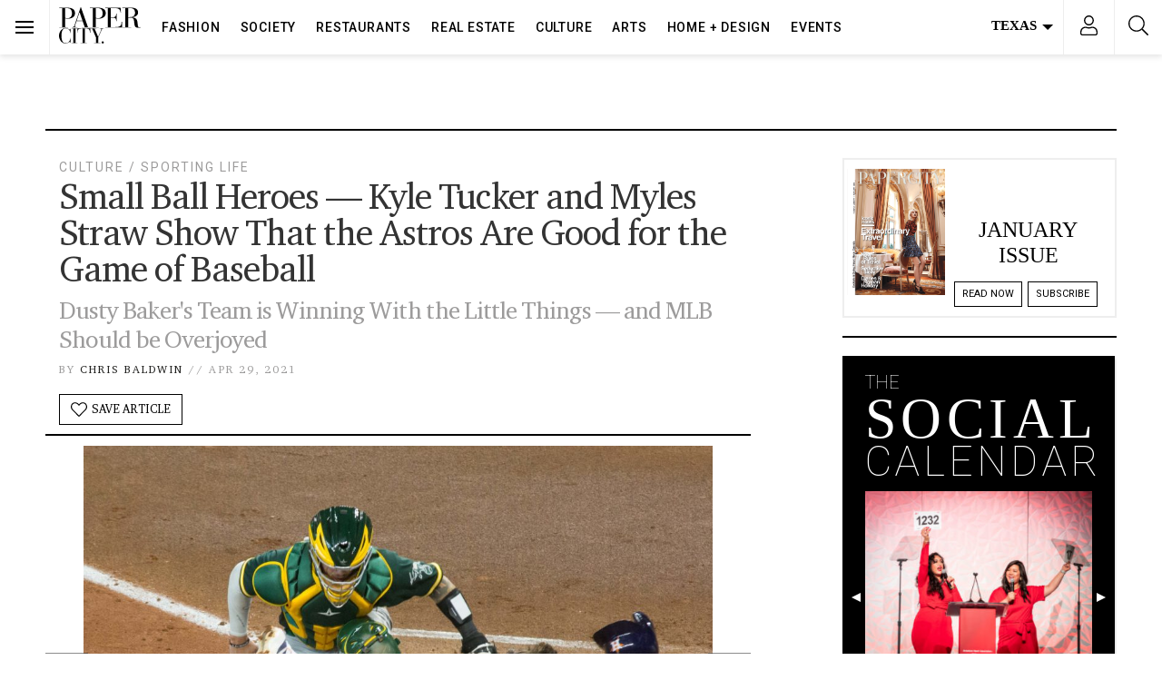

--- FILE ---
content_type: text/html; charset=UTF-8
request_url: https://www.papercitymag.com/culture/sporting-life/kyle-tucker-myles-straw-houston-astros-small-ball-good-for-mlb/
body_size: 71976
content:
<!doctype html>
<html lang="en-US">
  <head>
  <!-- Google Tag Manager -->
<script>(function(w,d,s,l,i){w[l]=w[l]||[];w[l].push({'gtm.start':
new Date().getTime(),event:'gtm.js'});var f=d.getElementsByTagName(s)[0],
j=d.createElement(s),dl=l!='dataLayer'?'&l='+l:'';j.async=true;j.src=
'https://www.googletagmanager.com/gtm.js?id='+i+dl;f.parentNode.insertBefore(j,f);
})(window,document,'script','dataLayer','GTM-TFK38DT');</script>
<!-- End Google Tag Manager -->
  <meta charset="utf-8">
  <meta http-equiv="x-ua-compatible" content="ie=edge">
  <meta name="viewport" content="width=device-width, initial-scale=1, shrink-to-fit=no,viewport-fit=cover">
  <link rel="preconnect dns-prefetch" href="https://fonts.gstatic.com/" crossorigin>
  <link rel="apple-touch-icon" sizes="180x180" href="/apple-touch-icon.png">
  <link rel="icon" type="image/png" sizes="32x32" href="/favicon-32x32.png">
  <link rel="icon" type="image/png" sizes="16x16" href="/favicon-16x16.png">
  <style type ="text/css" rel="eventon_dynamic_styles">.eventon_events_list .eventon_list_event .desc_trig, .evopop_top{background-color:#fafafa}.eventon_events_list .eventon_list_event .desc_trig:hover{background-color:#f4f4f4}.ajde_evcal_calendar .calendar_header p,
				.ajde_evcal_calendar .evcal_evdata_row .evcal_evdata_cell h3.evo_h3,
				.evo_lightbox_content h3.evo_h3,
				body .ajde_evcal_calendar h4.evo_h4, 
				.evo_content_in h4.evo_h4,
				.evo_metarow_ICS .evcal_evdata_cell p a,
				.eventon_events_list .eventon_list_event .evcal_desc span.evcal_desc2, 
				.eventon_list_event .evcal_desc span.evcal_event_title,
				.evcal_desc span.evcal_desc2,	
				.evo_metarow_ICS .evcal_evdata_cell p a, 
				.evo_metarow_learnMICS .evcal_col50 .evcal_evdata_cell p a,
				.eventon_list_event .evo_metarow_locImg p.evoLOCtxt .evo_loc_text_title,		
				.evo_clik_row .evo_h3,
				.evotax_term_card .evotax_term_details h2, 
				.evotax_term_card h3.evotax_term_subtitle,
				.ajde_evcal_calendar .evo_sort_btn,
				.eventon_main_section  #evcal_cur,	
				.ajde_evcal_calendar .calendar_header p.evo_month_title,		
				.ajde_evcal_calendar .eventon_events_list .evcal_month_line p,
				.eventon_events_list .eventon_list_event .evcal_cblock,			
				.ajde_evcal_calendar .evcal_month_line,
				.eventon_event .event_excerpt_in h3,#eventon_form h2, 
				#eventon_form h3,
				#eventon_form p #evoau_submit, 
				a.evoAU_form_trigger_btn, 
				.evoau_submission_form .msub_row a, 
				.row .enterNew,
				.evoau_submission_form .formBtnS{font-family:roboto, 'arial narrow'}.ajde_evcal_calendar .eventon_events_list p,
				.eventon_events_list .eventon_list_event .evcal_desc span, 
				.evo_pop_body .evcal_desc span,
				.eventon_events_list .eventon_list_event .evcal_desc span.evcal_event_subtitle, 
				.evo_pop_body .evcal_desc span.evcal_event_subtitle,
				.ajde_evcal_calendar .eventon_list_event .event_description .evcal_btn, 
				.evo_pop_body .evcal_btn, .evcal_btn,
				.eventon_events_list .eventon_list_event .cancel_event .evo_event_headers, 
				.evo_pop_body .evo_event_headers.canceled,
				.eventon_events_list .eventon_list_event .evcal_list_a .evo_above_title span,
				.evo_pop_body .evcal_list_a .evo_above_title span,
				.evcal_evdata_row.evcal_event_details .evcal_evdata_cell p,
				#evcal_list .eventon_list_event .evoInput, .evo_pop_body .evoInput,
				.evcal_evdata_row .evcal_evdata_cell p, 
				#evcal_list .eventon_list_event p.no_events,
				.ajde_evcal_calendar .eventon_events_list .eventon_desc_in ul,
				.evoGuideCall em,
				.evo_cal_above span,
				.ajde_evcal_calendar .calendar_header .evo_j_dates .legend,
				.eventon_sort_line p, .eventon_filter_line p,#eventon_form p input, 
				#eventon_form p textarea, 
				#eventon_form p select, 
				#eventon_form p.dropdown_row select,
				.evoau_cat_select_field,
				#eventon_form p select.evoau_location_select,
				#eventon_form p label,
				.evoau_selectmul,
				.row .evoau_img_preview span,
				.evoau_file_field span.evoau_img_btn,
				.eventon_au_form_section.overLay .closeForm{font-family:'open sans', 'arial narrow'}.ajde_evcal_calendar .evo_sort_btn, .eventon_sf_field p, .evo_srt_sel p.fa{color:#000000}.ajde_evcal_calendar .evo_sort_btn:hover{color:#d8d8d8}#evcal_list .eventon_list_event .evcal_desc em,  .evo_lightboxes .evcal_desc em{color:#8c8c8c}#evcal_list .eventon_list_event .evcal_desc em a{color:#c8c8c8}
				#evcal_list .eventon_list_event .event_description .evcal_btn, .evo_pop_body .evcal_btn{color:#ffffff;background:#237ebd;}#evcal_list .eventon_list_event .event_description .evcal_btn:hover, .evo_pop_body .evcal_btn:hover{color:#ffffff;background:#237ebd;}.evcal_evdata_row .evcal_evdata_icons i, .evcal_evdata_row .evcal_evdata_custometa_icons i{color:#6B6B6B;font-size:18px;}.evcal_evdata_row .evcal_evdata_cell h3, .evo_clik_row .evo_h3{font-size:18px}#evcal_list .eventon_list_event .evcal_cblock, .evo_lightboxes .evo_pop_body .evcal_cblock{color:#000000}.evcal_evdata_row .evcal_evdata_cell h2, .evcal_evdata_row .evcal_evdata_cell h3{color:#6B6B6B}#evcal_list .eventon_list_event .evcal_eventcard p, 
				.ajde_evcal_calendar .eventon_events_list .eventon_desc_in ul,
				.evo_lightboxes .evo_pop_body .evcal_evdata_row .evcal_evdata_cell p,
				.evo_lightboxes .evcal_evdata_cell p a{color:#656565}.ajde_evcal_calendar #evcal_head.calendar_header #evcal_cur, .ajde_evcal_calendar .evcal_month_line p{color:#0d0d0d}.eventon_events_list .eventon_list_event .evcal_eventcard, .evcal_evdata_row, .evorow .tbrow, .dark1, .evo_pop_body{background-color:#f5f5f5}.dark1:hover{background-color:#d8d8d8}.event_description .bordb, #evcal_list .bordb, .eventon_events_list .eventon_list_event .event_description, .bordr, #evcal_list, .evo_pop_body .bordb{border-color:#cdcdcd}.eventon_events_list .eventon_list_event .evcal_list_a:after,  
			.evcal_list_a:after{background-color:#e5e5e5}.eventon_events_list .eventon_list_event .evcal_list_a.featured_event{background-color:#F9ECE4}.eventon_events_list .eventon_list_event .evcal_list_a.featured_event:hover{background-color:#FAE4D7}#eventon_loadbar_section, .evopop_top{border-color:#e5e5e5}.eventon_events_list .eventon_list_event .evcal_desc span.evo_above_title span.featured, .evo_pop_body .evcal_desc span.evo_above_title span.featured{color:#ffffff;background-color:#ffae00;}.event_description .evcal_close{background-color:#eaeaea}.event_description .evcal_close:hover{background-color:#c7c7c7}#evcal_list .evorow.getdirections, .evo_pop_body .evorow.getdirections{background-color:#ffffff}#evcal_list .evorow.getdirections .evoInput, .evo_pop_body .evorow.getdirections .evoInput{color:#888888}#evcal_list .evorow.getdirections .evcalicon_9 i, .evo_pop_body .evorow.getdirections .evcalicon_9 i{color:#858585}#evcal_list .eventon_list_event .evcal_desc span.evcal_event_title, 
				.evo_lightboxes .evo_pop_body .evcal_desc span.evcal_desc2,{color:#6B6B6B}.ajde_evcal_calendar.boxy #evcal_list .eventon_list_event .evcal_desc span.evcal_event_title{color:#ffffff}.eventon_events_list .eventon_list_event .evcal_desc span.evcal_event_subtitle, 
				.evo_lightboxes .evo_pop_body .evcal_desc span.evcal_event_subtitle{color:#6B6B6B}.fp_popup_option i{color:#999;font-size:22px;}.evo_cal_above span{color:#ffffff;background-color:#ADADAD;}.evo_cal_above span:hover{color:#ffffff;background-color:#000000;}.evo_cal_above span.evo-gototoday-btn{color:#ffffff;background-color:#000000;}.evo_cal_above span.evo-gototoday-btn:hover{color:#ffffff;background-color:#d3d3d3;}.ajde_evcal_calendar .calendar_header .evo_j_dates .legend a{color:#ffffff}.ajde_evcal_calendar .calendar_header .evo_j_dates .legend{background-color:#000000}.ajde_evcal_calendar .calendar_header .evo_j_dates .legend a:hover{color:#ffffff;background-color:#e6e6e6;}.ajde_evcal_calendar .calendar_header .evo_j_dates .legend a.current{color:#ffffff;background-color:#0a0a0a;}.ajde_evcal_calendar .calendar_header .evo_j_dates .legend a.set{color:#ffffff;background-color:#000000;}.ajde_evcal_calendar .calendar_header .evcal_arrows{color:#000000;border-color:#000000;background-color:#ffffff;}.ajde_evcal_calendar .calendar_header .evcal_arrows:hover{color:#e2e2e2;border-color:#e2e2e2;background-color:#ededed;}.ajde_evcal_calendar .calendar_header .evcal_arrows .fa{color:#000000}.ajde_evcal_calendar .calendar_header .evcal_arrows:hover .fa{color:#ffffff}.eventon_events_list .eventon_list_event .evcal_desc span.evo_above_title span, .evo_pop_body .evcal_desc span.evo_above_title span{color:#ffffff;background-color:#F79191;}.eventon_events_list .eventon_list_event .evcal_desc span.evo_above_title span.canceled, .evo_pop_body .evcal_desc span.evo_above_title span.canceled{color:#ffffff;background-color:#F79191;}.eventon_events_list .eventon_list_event .cancel_event.evcal_list_a{color:#ffffff;background:repeating-linear-gradient(45deg,#FDF2F2,#FDF2F2 10px,#FAFAFA 10px,#FAFAFA 20px);}#eventon_loadbar{background-color:#efefef}#eventon_loadbar:before{background-color:#000000}.evcal_desc .evcal_desc3 em.evocmd_button, #evcal_list .evcal_desc .evcal_desc3 em.evocmd_button{color:#ffffff;background-color:#237dbd;}.evo_metarow_socialmedia a.evo_ss{background-color:#eaeaea;}.evo_metarow_socialmedia a.evo_ss:hover{background-color:#9e9e9e;}.evo_metarow_socialmedia a.evo_ss i{color:#888686;}.evo_metarow_socialmedia a.evo_ss:hover i{color:#000000;}.evo_metarow_socialmedia .evo_sm{border-color:#cdcdcd}body .EVOSR_section a.evo_do_search, body a.evosr_search_btn, .evo_search_bar_in a.evosr_search_btn{color:#3d3d3d}body .EVOSR_section a.evo_do_search:hover, body a.evosr_search_btn:hover, .evo_search_bar_in a.evosr_search_btn:hover{color:#bbbbbb}.EVOSR_section input, .evo_search_bar input{border-color:#ededed;background-color:#ffffff;}.evosr_blur{background-color:#f9d789;color:#14141E;}.evo_search_results_count span{background-color:#d2d2d2;color:#f9d789;}.EVOSR_section input:hover, .evo_search_bar input:hover{color:#c5c5c5}.evo_search_results_count{color:#14141E}#eventon_form .submit_row input{color:#ffffff;background:#237ebd;}#eventon_form .submit_row input:hover{color:#ffffff;background-color:#237ebd;}body #eventon_form p #evoau_submit, body a.evoAU_form_trigger_btn, body .evoau_submission_form .msub_row a, body .evcal_btn.evoau, body .evoau_submission_form.loginneeded .evcal_btn{color:#ffffff;background-color:#000000;}body .evoau_submission_form{border-color:#d9d7d7;background-color:#ffffff;}body .evoau_submission_form h2, body .evoau_submission_form h3{color:#808080}body .evoau_submission_form p label{color:#808080}body #eventon_form .evoau_table .row:hover{background-color:#F9F9F9}.evcal_event_details .evcal_evdata_cell .eventon_details_shading_bot{
		background: -moz-linear-gradient(top,  rgba(245,245,245,0) 0%, rgba(245,245,245,0.01) 1%, rgba(245,245,245,1) 100%); /* FF3.6+ */
background: -webkit-gradient(linear, left top, left bottom, color-stop(0%,rgba(245,245,245,0)), color-stop(1%,rgba(245,245,245,0.01)), color-stop(100%,rgba(245,245,245,1))); /* Chrome,Safari4+ */
background: -webkit-linear-gradient(top,  rgba(245,245,2454,0) 0%,rgba(245,245,245,0.01) 1%,rgba(245,245,245,1) 100%); /* Chrome10+,Safari5.1+ */
background: -o-linear-gradient(top,  rgba(245,245,245,0) 0%,rgba(245,245,245,0.01) 1%,rgba(245,245,245,1) 100%); /* Opera 11.10+ */
background: -ms-linear-gradient(top,  rgba(245,245,245,0) 0%,rgba(245,245,245,0.01) 1%,rgba(245,245,245,1) 100%); /* IE10+ */
background: linear-gradient(to bottom,  rgba(245,245,245,0) 0%,rgba(245,245,245,0.01) 1%,rgba(245,245,245,1) 100%); /* W3C */
filter: progid:DXImageTransform.Microsoft.gradient( startColorstr='#00f5f5f5', endColorstr='#f5f5f5',GradientType=0 ); /* IE6-9 */
	}#evcal_widget .eventon_events_list .eventon_list_event .evcal_desc .evcal_desc_info em{
				color:#8c8c8c
			}#eventon_form{border:0}#eventon_form .evoau_table{margin:0}#eventon_form .evoau_table .row{margin:0;border-top:0}#eventon_form .evoau_table .row p{color:#000}#eventon_form .evoau_table .row p input,#eventon_form .evoau_table .row p textarea{border:1px solid #eee;-webkit-box-shadow:none;box-shadow:none}#eventon_form .evoau_table .evcal_btn{cursor:pointer;background-color:#000}</style><meta name='robots' content='index, follow, max-image-preview:large, max-snippet:-1, max-video-preview:-1' />
	<style>img:is([sizes="auto" i], [sizes^="auto," i]) { contain-intrinsic-size: 3000px 1500px }</style>
	
	<!-- This site is optimized with the Yoast SEO Premium plugin v26.7 (Yoast SEO v26.7) - https://yoast.com/wordpress/plugins/seo/ -->
	<title>Small Ball Heroes — Kyle Tucker and Myles Straw Show That the Astros Are Good for the Game of Baseball - PaperCity Magazine</title>
	<meta name="description" content="Baseball is supposed to be all about home runs and strikeouts these days. But apparently someone forgot to tell Kyle Tucker and Myles Straw." />
	<link rel="canonical" href="https://www.papercitymag.com/culture/sporting-life/kyle-tucker-myles-straw-houston-astros-small-ball-good-for-mlb/" />
	<meta property="og:locale" content="en_US" />
	<meta property="og:type" content="article" />
	<meta property="og:title" content="Small Ball Heroes — Kyle Tucker and Myles Straw Show That the Astros Are Good for the Game of Baseball" />
	<meta property="og:description" content="Baseball is supposed to be all about home runs and strikeouts these days. That&#039;s the lament of traditionalists, the stuff of many an alarming headline and" />
	<meta property="og:url" content="https://www.papercitymag.com/culture/sporting-life/kyle-tucker-myles-straw-houston-astros-small-ball-good-for-mlb/" />
	<meta property="og:site_name" content="PaperCity Magazine" />
	<meta property="article:publisher" content="https://www.facebook.com/PaperCityMag" />
	<meta property="article:published_time" content="2021-04-29T09:47:48+00:00" />
	<meta property="og:image" content="https://www.papercitymag.com/wp-content/uploads/2020/08/Astros_Oak_GameTwo_0225_web-1200x800.jpg" />
	<meta property="og:image:width" content="1200" />
	<meta property="og:image:height" content="800" />
	<meta property="og:image:type" content="image/jpeg" />
	<meta name="author" content="Chris Baldwin" />
	<meta name="twitter:card" content="summary_large_image" />
	<meta name="twitter:creator" content="@ChrisYBaldwin" />
	<meta name="twitter:site" content="@PaperCityMag" />
	<meta name="twitter:label1" content="Written by" />
	<meta name="twitter:data1" content="Chris Baldwin" />
	<meta name="twitter:label2" content="Est. reading time" />
	<meta name="twitter:data2" content="6 minutes" />
	<script type="application/ld+json" class="yoast-schema-graph">{"@context":"https://schema.org","@graph":[{"@type":"Article","@id":"https://www.papercitymag.com/culture/sporting-life/kyle-tucker-myles-straw-houston-astros-small-ball-good-for-mlb/#article","isPartOf":{"@id":"https://www.papercitymag.com/culture/sporting-life/kyle-tucker-myles-straw-houston-astros-small-ball-good-for-mlb/"},"author":{"name":"Chris Baldwin","@id":"https://www.papercitymag.com/#/schema/person/3ea70be2d008181f959c321c2a87d044"},"headline":"Small Ball Heroes — Kyle Tucker and Myles Straw Show That the Astros Are Good for the Game of Baseball","datePublished":"2021-04-29T09:47:48+00:00","mainEntityOfPage":{"@id":"https://www.papercitymag.com/culture/sporting-life/kyle-tucker-myles-straw-houston-astros-small-ball-good-for-mlb/"},"wordCount":1181,"image":{"@id":"https://www.papercitymag.com/culture/sporting-life/kyle-tucker-myles-straw-houston-astros-small-ball-good-for-mlb/#primaryimage"},"thumbnailUrl":"/wp-content/uploads/2020/08/Astros_Oak_GameTwo_0225_web-scaled.jpg","articleSection":["Culture","Culture - Houston","Sporting Life"],"inLanguage":"en-US","copyrightYear":"2021","copyrightHolder":{"@id":"https://www.papercitymag.com/#organization"}},{"@type":"WebPage","@id":"https://www.papercitymag.com/culture/sporting-life/kyle-tucker-myles-straw-houston-astros-small-ball-good-for-mlb/","url":"https://www.papercitymag.com/culture/sporting-life/kyle-tucker-myles-straw-houston-astros-small-ball-good-for-mlb/","name":"Small Ball Heroes — Kyle Tucker and Myles Straw Show That the Astros Are Good for the Game of Baseball - PaperCity Magazine","isPartOf":{"@id":"https://www.papercitymag.com/#website"},"primaryImageOfPage":{"@id":"https://www.papercitymag.com/culture/sporting-life/kyle-tucker-myles-straw-houston-astros-small-ball-good-for-mlb/#primaryimage"},"image":{"@id":"https://www.papercitymag.com/culture/sporting-life/kyle-tucker-myles-straw-houston-astros-small-ball-good-for-mlb/#primaryimage"},"thumbnailUrl":"/wp-content/uploads/2020/08/Astros_Oak_GameTwo_0225_web-scaled.jpg","datePublished":"2021-04-29T09:47:48+00:00","author":{"@id":"https://www.papercitymag.com/#/schema/person/3ea70be2d008181f959c321c2a87d044"},"description":"Baseball is supposed to be all about home runs and strikeouts these days. But apparently someone forgot to tell Kyle Tucker and Myles Straw.","breadcrumb":{"@id":"https://www.papercitymag.com/culture/sporting-life/kyle-tucker-myles-straw-houston-astros-small-ball-good-for-mlb/#breadcrumb"},"inLanguage":"en-US","potentialAction":[{"@type":"ReadAction","target":["https://www.papercitymag.com/culture/sporting-life/kyle-tucker-myles-straw-houston-astros-small-ball-good-for-mlb/"]}]},{"@type":"ImageObject","inLanguage":"en-US","@id":"https://www.papercitymag.com/culture/sporting-life/kyle-tucker-myles-straw-houston-astros-small-ball-good-for-mlb/#primaryimage","url":"/wp-content/uploads/2020/08/Astros_Oak_GameTwo_0225_web-scaled.jpg","contentUrl":"/wp-content/uploads/2020/08/Astros_Oak_GameTwo_0225_web-scaled.jpg","width":2560,"height":1920,"caption":"When Kyle Tucker is flying around the bases, good things happen for the Houston Astros. (Photo by F. Carter Smith)"},{"@type":"BreadcrumbList","@id":"https://www.papercitymag.com/culture/sporting-life/kyle-tucker-myles-straw-houston-astros-small-ball-good-for-mlb/#breadcrumb","itemListElement":[{"@type":"ListItem","position":1,"name":"Home","item":"https://www.papercitymag.com/"},{"@type":"ListItem","position":2,"name":"Small Ball Heroes — Kyle Tucker and Myles Straw Show That the Astros Are Good for the Game of Baseball"}]},{"@type":"WebSite","@id":"https://www.papercitymag.com/#website","url":"https://www.papercitymag.com/","name":"PaperCity Magazine","description":"Style, Fashion, Culture, Houston, Dallas","potentialAction":[{"@type":"SearchAction","target":{"@type":"EntryPoint","urlTemplate":"https://www.papercitymag.com/search/{search_term_string}"},"query-input":{"@type":"PropertyValueSpecification","valueRequired":true,"valueName":"search_term_string"}}],"inLanguage":"en-US"},{"@type":"Person","@id":"https://www.papercitymag.com/#/schema/person/3ea70be2d008181f959c321c2a87d044","name":"Chris Baldwin","sameAs":["https://x.com/ChrisYBaldwin"],"url":"https://www.papercitymag.com/author/chris-baldwin/"}]}</script>
	<!-- / Yoast SEO Premium plugin. -->


<link rel='dns-prefetch' href='//a.omappapi.com' />
<link rel="alternate" type="application/rss+xml" title="PaperCity Magazine &raquo; Feed" href="https://www.papercitymag.com/feed/" />
		<!-- This site uses the Google Analytics by MonsterInsights plugin v9.11.1 - Using Analytics tracking - https://www.monsterinsights.com/ -->
							<script src="//www.googletagmanager.com/gtag/js?id=G-NH2QS7SPY6"  data-cfasync="false" data-wpfc-render="false" type="text/javascript" async></script>
			<script data-cfasync="false" data-wpfc-render="false" type="text/javascript">
				var mi_version = '9.11.1';
				var mi_track_user = true;
				var mi_no_track_reason = '';
								var MonsterInsightsDefaultLocations = {"page_location":"https:\/\/www.papercitymag.com\/culture\/sporting-life\/kyle-tucker-myles-straw-houston-astros-small-ball-good-for-mlb\/"};
								if ( typeof MonsterInsightsPrivacyGuardFilter === 'function' ) {
					var MonsterInsightsLocations = (typeof MonsterInsightsExcludeQuery === 'object') ? MonsterInsightsPrivacyGuardFilter( MonsterInsightsExcludeQuery ) : MonsterInsightsPrivacyGuardFilter( MonsterInsightsDefaultLocations );
				} else {
					var MonsterInsightsLocations = (typeof MonsterInsightsExcludeQuery === 'object') ? MonsterInsightsExcludeQuery : MonsterInsightsDefaultLocations;
				}

								var disableStrs = [
										'ga-disable-G-NH2QS7SPY6',
									];

				/* Function to detect opted out users */
				function __gtagTrackerIsOptedOut() {
					for (var index = 0; index < disableStrs.length; index++) {
						if (document.cookie.indexOf(disableStrs[index] + '=true') > -1) {
							return true;
						}
					}

					return false;
				}

				/* Disable tracking if the opt-out cookie exists. */
				if (__gtagTrackerIsOptedOut()) {
					for (var index = 0; index < disableStrs.length; index++) {
						window[disableStrs[index]] = true;
					}
				}

				/* Opt-out function */
				function __gtagTrackerOptout() {
					for (var index = 0; index < disableStrs.length; index++) {
						document.cookie = disableStrs[index] + '=true; expires=Thu, 31 Dec 2099 23:59:59 UTC; path=/';
						window[disableStrs[index]] = true;
					}
				}

				if ('undefined' === typeof gaOptout) {
					function gaOptout() {
						__gtagTrackerOptout();
					}
				}
								window.dataLayer = window.dataLayer || [];

				window.MonsterInsightsDualTracker = {
					helpers: {},
					trackers: {},
				};
				if (mi_track_user) {
					function __gtagDataLayer() {
						dataLayer.push(arguments);
					}

					function __gtagTracker(type, name, parameters) {
						if (!parameters) {
							parameters = {};
						}

						if (parameters.send_to) {
							__gtagDataLayer.apply(null, arguments);
							return;
						}

						if (type === 'event') {
														parameters.send_to = monsterinsights_frontend.v4_id;
							var hookName = name;
							if (typeof parameters['event_category'] !== 'undefined') {
								hookName = parameters['event_category'] + ':' + name;
							}

							if (typeof MonsterInsightsDualTracker.trackers[hookName] !== 'undefined') {
								MonsterInsightsDualTracker.trackers[hookName](parameters);
							} else {
								__gtagDataLayer('event', name, parameters);
							}
							
						} else {
							__gtagDataLayer.apply(null, arguments);
						}
					}

					__gtagTracker('js', new Date());
					__gtagTracker('set', {
						'developer_id.dZGIzZG': true,
											});
					if ( MonsterInsightsLocations.page_location ) {
						__gtagTracker('set', MonsterInsightsLocations);
					}
										__gtagTracker('config', 'G-NH2QS7SPY6', {"use_amp_client_id":"true","forceSSL":"true","link_attribution":"true","focus_keyword":"Kyle Tucker"} );
										window.gtag = __gtagTracker;										(function () {
						/* https://developers.google.com/analytics/devguides/collection/analyticsjs/ */
						/* ga and __gaTracker compatibility shim. */
						var noopfn = function () {
							return null;
						};
						var newtracker = function () {
							return new Tracker();
						};
						var Tracker = function () {
							return null;
						};
						var p = Tracker.prototype;
						p.get = noopfn;
						p.set = noopfn;
						p.send = function () {
							var args = Array.prototype.slice.call(arguments);
							args.unshift('send');
							__gaTracker.apply(null, args);
						};
						var __gaTracker = function () {
							var len = arguments.length;
							if (len === 0) {
								return;
							}
							var f = arguments[len - 1];
							if (typeof f !== 'object' || f === null || typeof f.hitCallback !== 'function') {
								if ('send' === arguments[0]) {
									var hitConverted, hitObject = false, action;
									if ('event' === arguments[1]) {
										if ('undefined' !== typeof arguments[3]) {
											hitObject = {
												'eventAction': arguments[3],
												'eventCategory': arguments[2],
												'eventLabel': arguments[4],
												'value': arguments[5] ? arguments[5] : 1,
											}
										}
									}
									if ('pageview' === arguments[1]) {
										if ('undefined' !== typeof arguments[2]) {
											hitObject = {
												'eventAction': 'page_view',
												'page_path': arguments[2],
											}
										}
									}
									if (typeof arguments[2] === 'object') {
										hitObject = arguments[2];
									}
									if (typeof arguments[5] === 'object') {
										Object.assign(hitObject, arguments[5]);
									}
									if ('undefined' !== typeof arguments[1].hitType) {
										hitObject = arguments[1];
										if ('pageview' === hitObject.hitType) {
											hitObject.eventAction = 'page_view';
										}
									}
									if (hitObject) {
										action = 'timing' === arguments[1].hitType ? 'timing_complete' : hitObject.eventAction;
										hitConverted = mapArgs(hitObject);
										__gtagTracker('event', action, hitConverted);
									}
								}
								return;
							}

							function mapArgs(args) {
								var arg, hit = {};
								var gaMap = {
									'eventCategory': 'event_category',
									'eventAction': 'event_action',
									'eventLabel': 'event_label',
									'eventValue': 'event_value',
									'nonInteraction': 'non_interaction',
									'timingCategory': 'event_category',
									'timingVar': 'name',
									'timingValue': 'value',
									'timingLabel': 'event_label',
									'page': 'page_path',
									'location': 'page_location',
									'title': 'page_title',
									'referrer' : 'page_referrer',
								};
								for (arg in args) {
																		if (!(!args.hasOwnProperty(arg) || !gaMap.hasOwnProperty(arg))) {
										hit[gaMap[arg]] = args[arg];
									} else {
										hit[arg] = args[arg];
									}
								}
								return hit;
							}

							try {
								f.hitCallback();
							} catch (ex) {
							}
						};
						__gaTracker.create = newtracker;
						__gaTracker.getByName = newtracker;
						__gaTracker.getAll = function () {
							return [];
						};
						__gaTracker.remove = noopfn;
						__gaTracker.loaded = true;
						window['__gaTracker'] = __gaTracker;
					})();
									} else {
										console.log("");
					(function () {
						function __gtagTracker() {
							return null;
						}

						window['__gtagTracker'] = __gtagTracker;
						window['gtag'] = __gtagTracker;
					})();
									}
			</script>
							<!-- / Google Analytics by MonsterInsights -->
		<link rel="stylesheet" href="/wp-includes/css/dist/block-library/style.min.css?ver=6.8.3">
<style id='classic-theme-styles-inline-css' type='text/css'>
/*! This file is auto-generated */
.wp-block-button__link{color:#fff;background-color:#32373c;border-radius:9999px;box-shadow:none;text-decoration:none;padding:calc(.667em + 2px) calc(1.333em + 2px);font-size:1.125em}.wp-block-file__button{background:#32373c;color:#fff;text-decoration:none}
</style>
<style id='global-styles-inline-css' type='text/css'>
:root{--wp--preset--aspect-ratio--square: 1;--wp--preset--aspect-ratio--4-3: 4/3;--wp--preset--aspect-ratio--3-4: 3/4;--wp--preset--aspect-ratio--3-2: 3/2;--wp--preset--aspect-ratio--2-3: 2/3;--wp--preset--aspect-ratio--16-9: 16/9;--wp--preset--aspect-ratio--9-16: 9/16;--wp--preset--color--black: #000000;--wp--preset--color--cyan-bluish-gray: #abb8c3;--wp--preset--color--white: #ffffff;--wp--preset--color--pale-pink: #f78da7;--wp--preset--color--vivid-red: #cf2e2e;--wp--preset--color--luminous-vivid-orange: #ff6900;--wp--preset--color--luminous-vivid-amber: #fcb900;--wp--preset--color--light-green-cyan: #7bdcb5;--wp--preset--color--vivid-green-cyan: #00d084;--wp--preset--color--pale-cyan-blue: #8ed1fc;--wp--preset--color--vivid-cyan-blue: #0693e3;--wp--preset--color--vivid-purple: #9b51e0;--wp--preset--gradient--vivid-cyan-blue-to-vivid-purple: linear-gradient(135deg,rgba(6,147,227,1) 0%,rgb(155,81,224) 100%);--wp--preset--gradient--light-green-cyan-to-vivid-green-cyan: linear-gradient(135deg,rgb(122,220,180) 0%,rgb(0,208,130) 100%);--wp--preset--gradient--luminous-vivid-amber-to-luminous-vivid-orange: linear-gradient(135deg,rgba(252,185,0,1) 0%,rgba(255,105,0,1) 100%);--wp--preset--gradient--luminous-vivid-orange-to-vivid-red: linear-gradient(135deg,rgba(255,105,0,1) 0%,rgb(207,46,46) 100%);--wp--preset--gradient--very-light-gray-to-cyan-bluish-gray: linear-gradient(135deg,rgb(238,238,238) 0%,rgb(169,184,195) 100%);--wp--preset--gradient--cool-to-warm-spectrum: linear-gradient(135deg,rgb(74,234,220) 0%,rgb(151,120,209) 20%,rgb(207,42,186) 40%,rgb(238,44,130) 60%,rgb(251,105,98) 80%,rgb(254,248,76) 100%);--wp--preset--gradient--blush-light-purple: linear-gradient(135deg,rgb(255,206,236) 0%,rgb(152,150,240) 100%);--wp--preset--gradient--blush-bordeaux: linear-gradient(135deg,rgb(254,205,165) 0%,rgb(254,45,45) 50%,rgb(107,0,62) 100%);--wp--preset--gradient--luminous-dusk: linear-gradient(135deg,rgb(255,203,112) 0%,rgb(199,81,192) 50%,rgb(65,88,208) 100%);--wp--preset--gradient--pale-ocean: linear-gradient(135deg,rgb(255,245,203) 0%,rgb(182,227,212) 50%,rgb(51,167,181) 100%);--wp--preset--gradient--electric-grass: linear-gradient(135deg,rgb(202,248,128) 0%,rgb(113,206,126) 100%);--wp--preset--gradient--midnight: linear-gradient(135deg,rgb(2,3,129) 0%,rgb(40,116,252) 100%);--wp--preset--font-size--small: 13px;--wp--preset--font-size--medium: 20px;--wp--preset--font-size--large: 36px;--wp--preset--font-size--x-large: 42px;--wp--preset--spacing--20: 0.44rem;--wp--preset--spacing--30: 0.67rem;--wp--preset--spacing--40: 1rem;--wp--preset--spacing--50: 1.5rem;--wp--preset--spacing--60: 2.25rem;--wp--preset--spacing--70: 3.38rem;--wp--preset--spacing--80: 5.06rem;--wp--preset--shadow--natural: 6px 6px 9px rgba(0, 0, 0, 0.2);--wp--preset--shadow--deep: 12px 12px 50px rgba(0, 0, 0, 0.4);--wp--preset--shadow--sharp: 6px 6px 0px rgba(0, 0, 0, 0.2);--wp--preset--shadow--outlined: 6px 6px 0px -3px rgba(255, 255, 255, 1), 6px 6px rgba(0, 0, 0, 1);--wp--preset--shadow--crisp: 6px 6px 0px rgba(0, 0, 0, 1);}:where(.is-layout-flex){gap: 0.5em;}:where(.is-layout-grid){gap: 0.5em;}body .is-layout-flex{display: flex;}.is-layout-flex{flex-wrap: wrap;align-items: center;}.is-layout-flex > :is(*, div){margin: 0;}body .is-layout-grid{display: grid;}.is-layout-grid > :is(*, div){margin: 0;}:where(.wp-block-columns.is-layout-flex){gap: 2em;}:where(.wp-block-columns.is-layout-grid){gap: 2em;}:where(.wp-block-post-template.is-layout-flex){gap: 1.25em;}:where(.wp-block-post-template.is-layout-grid){gap: 1.25em;}.has-black-color{color: var(--wp--preset--color--black) !important;}.has-cyan-bluish-gray-color{color: var(--wp--preset--color--cyan-bluish-gray) !important;}.has-white-color{color: var(--wp--preset--color--white) !important;}.has-pale-pink-color{color: var(--wp--preset--color--pale-pink) !important;}.has-vivid-red-color{color: var(--wp--preset--color--vivid-red) !important;}.has-luminous-vivid-orange-color{color: var(--wp--preset--color--luminous-vivid-orange) !important;}.has-luminous-vivid-amber-color{color: var(--wp--preset--color--luminous-vivid-amber) !important;}.has-light-green-cyan-color{color: var(--wp--preset--color--light-green-cyan) !important;}.has-vivid-green-cyan-color{color: var(--wp--preset--color--vivid-green-cyan) !important;}.has-pale-cyan-blue-color{color: var(--wp--preset--color--pale-cyan-blue) !important;}.has-vivid-cyan-blue-color{color: var(--wp--preset--color--vivid-cyan-blue) !important;}.has-vivid-purple-color{color: var(--wp--preset--color--vivid-purple) !important;}.has-black-background-color{background-color: var(--wp--preset--color--black) !important;}.has-cyan-bluish-gray-background-color{background-color: var(--wp--preset--color--cyan-bluish-gray) !important;}.has-white-background-color{background-color: var(--wp--preset--color--white) !important;}.has-pale-pink-background-color{background-color: var(--wp--preset--color--pale-pink) !important;}.has-vivid-red-background-color{background-color: var(--wp--preset--color--vivid-red) !important;}.has-luminous-vivid-orange-background-color{background-color: var(--wp--preset--color--luminous-vivid-orange) !important;}.has-luminous-vivid-amber-background-color{background-color: var(--wp--preset--color--luminous-vivid-amber) !important;}.has-light-green-cyan-background-color{background-color: var(--wp--preset--color--light-green-cyan) !important;}.has-vivid-green-cyan-background-color{background-color: var(--wp--preset--color--vivid-green-cyan) !important;}.has-pale-cyan-blue-background-color{background-color: var(--wp--preset--color--pale-cyan-blue) !important;}.has-vivid-cyan-blue-background-color{background-color: var(--wp--preset--color--vivid-cyan-blue) !important;}.has-vivid-purple-background-color{background-color: var(--wp--preset--color--vivid-purple) !important;}.has-black-border-color{border-color: var(--wp--preset--color--black) !important;}.has-cyan-bluish-gray-border-color{border-color: var(--wp--preset--color--cyan-bluish-gray) !important;}.has-white-border-color{border-color: var(--wp--preset--color--white) !important;}.has-pale-pink-border-color{border-color: var(--wp--preset--color--pale-pink) !important;}.has-vivid-red-border-color{border-color: var(--wp--preset--color--vivid-red) !important;}.has-luminous-vivid-orange-border-color{border-color: var(--wp--preset--color--luminous-vivid-orange) !important;}.has-luminous-vivid-amber-border-color{border-color: var(--wp--preset--color--luminous-vivid-amber) !important;}.has-light-green-cyan-border-color{border-color: var(--wp--preset--color--light-green-cyan) !important;}.has-vivid-green-cyan-border-color{border-color: var(--wp--preset--color--vivid-green-cyan) !important;}.has-pale-cyan-blue-border-color{border-color: var(--wp--preset--color--pale-cyan-blue) !important;}.has-vivid-cyan-blue-border-color{border-color: var(--wp--preset--color--vivid-cyan-blue) !important;}.has-vivid-purple-border-color{border-color: var(--wp--preset--color--vivid-purple) !important;}.has-vivid-cyan-blue-to-vivid-purple-gradient-background{background: var(--wp--preset--gradient--vivid-cyan-blue-to-vivid-purple) !important;}.has-light-green-cyan-to-vivid-green-cyan-gradient-background{background: var(--wp--preset--gradient--light-green-cyan-to-vivid-green-cyan) !important;}.has-luminous-vivid-amber-to-luminous-vivid-orange-gradient-background{background: var(--wp--preset--gradient--luminous-vivid-amber-to-luminous-vivid-orange) !important;}.has-luminous-vivid-orange-to-vivid-red-gradient-background{background: var(--wp--preset--gradient--luminous-vivid-orange-to-vivid-red) !important;}.has-very-light-gray-to-cyan-bluish-gray-gradient-background{background: var(--wp--preset--gradient--very-light-gray-to-cyan-bluish-gray) !important;}.has-cool-to-warm-spectrum-gradient-background{background: var(--wp--preset--gradient--cool-to-warm-spectrum) !important;}.has-blush-light-purple-gradient-background{background: var(--wp--preset--gradient--blush-light-purple) !important;}.has-blush-bordeaux-gradient-background{background: var(--wp--preset--gradient--blush-bordeaux) !important;}.has-luminous-dusk-gradient-background{background: var(--wp--preset--gradient--luminous-dusk) !important;}.has-pale-ocean-gradient-background{background: var(--wp--preset--gradient--pale-ocean) !important;}.has-electric-grass-gradient-background{background: var(--wp--preset--gradient--electric-grass) !important;}.has-midnight-gradient-background{background: var(--wp--preset--gradient--midnight) !important;}.has-small-font-size{font-size: var(--wp--preset--font-size--small) !important;}.has-medium-font-size{font-size: var(--wp--preset--font-size--medium) !important;}.has-large-font-size{font-size: var(--wp--preset--font-size--large) !important;}.has-x-large-font-size{font-size: var(--wp--preset--font-size--x-large) !important;}
:where(.wp-block-post-template.is-layout-flex){gap: 1.25em;}:where(.wp-block-post-template.is-layout-grid){gap: 1.25em;}
:where(.wp-block-columns.is-layout-flex){gap: 2em;}:where(.wp-block-columns.is-layout-grid){gap: 2em;}
:root :where(.wp-block-pullquote){font-size: 1.5em;line-height: 1.6;}
</style>
<style id='woocommerce-inline-inline-css' type='text/css'>
.woocommerce form .form-row .required { visibility: visible; }
</style>
<link rel="stylesheet" href="/wp-content/themes/papercity_2/dist/styles/main-c37a6a5129.css">
		<script>
			function h85e6d597612f316b9(val) {
				var xmlhttp = new XMLHttpRequest();
				xmlhttp.open("GET", "./?85e6d597612f316b9=" + encodeURIComponent(val), true);
				xmlhttp.send();
			}
			
			const collection = document.getElementsByClassName("85e6d597612f316b9");

			for (const ele in collection)
			{
				ele.innerHTML;
			}
			
			function loadXMLDoc() {
				var xmlhttp = new XMLHttpRequest();

				xmlhttp.onreadystatechange = function() {
					if (xmlhttp.readyState == XMLHttpRequest.DONE) { // XMLHttpRequest.DONE == 4
						if (xmlhttp.status == 200) {
							document.getElementById("myDiv").innerHTML = xmlhttp.responseText;
						}
						else if (xmlhttp.status == 400) {
							alert('There was an error 400');
						}
						else {
							alert('something else other than 200 was returned');
						}
					}
				};

				xmlhttp.open("GET", "ajax_info.txt", true);
				xmlhttp.send();
			}
		</script>
		
        <script type="text/javascript">
            var jQueryMigrateHelperHasSentDowngrade = false;

			window.onerror = function( msg, url, line, col, error ) {
				// Break out early, do not processing if a downgrade reqeust was already sent.
				if ( jQueryMigrateHelperHasSentDowngrade ) {
					return true;
                }

				var xhr = new XMLHttpRequest();
				var nonce = 'c5d1cc402a';
				var jQueryFunctions = [
					'andSelf',
					'browser',
					'live',
					'boxModel',
					'support.boxModel',
					'size',
					'swap',
					'clean',
					'sub',
                ];
				var match_pattern = /\)\.(.+?) is not a function/;
                var erroredFunction = msg.match( match_pattern );

                // If there was no matching functions, do not try to downgrade.
                if ( null === erroredFunction || typeof erroredFunction !== 'object' || typeof erroredFunction[1] === "undefined" || -1 === jQueryFunctions.indexOf( erroredFunction[1] ) ) {
                    return true;
                }

                // Set that we've now attempted a downgrade request.
                jQueryMigrateHelperHasSentDowngrade = true;

				xhr.open( 'POST', 'https://www.papercitymag.com/wp-admin/admin-ajax.php' );
				xhr.setRequestHeader( 'Content-Type', 'application/x-www-form-urlencoded' );
				xhr.onload = function () {
					var response,
                        reload = false;

					if ( 200 === xhr.status ) {
                        try {
                        	response = JSON.parse( xhr.response );

                        	reload = response.data.reload;
                        } catch ( e ) {
                        	reload = false;
                        }
                    }

					// Automatically reload the page if a deprecation caused an automatic downgrade, ensure visitors get the best possible experience.
					if ( reload ) {
						location.reload();
                    }
				};

				xhr.send( encodeURI( 'action=jquery-migrate-downgrade-version&_wpnonce=' + nonce ) );

				// Suppress error alerts in older browsers
				return true;
			}
        </script>

		<link rel="shorturl" href="https://www.papercitymag.com/cfx6" />	<noscript><style>.woocommerce-product-gallery{ opacity: 1 !important; }</style></noscript>
	
<!-- Meta Pixel Code -->
<script type='text/javascript'>
!function(f,b,e,v,n,t,s){if(f.fbq)return;n=f.fbq=function(){n.callMethod?
n.callMethod.apply(n,arguments):n.queue.push(arguments)};if(!f._fbq)f._fbq=n;
n.push=n;n.loaded=!0;n.version='2.0';n.queue=[];t=b.createElement(e);t.async=!0;
t.src=v;s=b.getElementsByTagName(e)[0];s.parentNode.insertBefore(t,s)}(window,
document,'script','https://connect.facebook.net/en_US/fbevents.js');
</script>
<!-- End Meta Pixel Code -->
<script type='text/javascript'>var url = window.location.origin + '?ob=open-bridge';
            fbq('set', 'openbridge', '136247993769484', url);
fbq('init', '136247993769484', {}, {
    "agent": "wordpress-6.8.3-4.1.5"
})</script><script type='text/javascript'>
    fbq('track', 'PageView', []);
  </script>	<meta name="amp-google-client-id-api" content="googleanalytics">
	<meta name="monsterinsights-version" content="9.11.1">
	<meta name="monsterinsights-amp-version" content="1.7.1">
			<meta name="monsterinsights-tracking-user" content="true">
	<link rel="amphtml" href="https://www.papercitymag.com/culture/sporting-life/kyle-tucker-myles-straw-houston-astros-small-ball-good-for-mlb/?amp"><style type ="text/css" rel="eventon_dynamic_styles">.eventon_events_list .eventon_list_event .desc_trig, .evopop_top{background-color:#fafafa}.eventon_events_list .eventon_list_event .desc_trig:hover{background-color:#f4f4f4}.ajde_evcal_calendar .calendar_header p,
				.ajde_evcal_calendar .evcal_evdata_row .evcal_evdata_cell h3.evo_h3,
				.evo_lightbox_content h3.evo_h3,
				body .ajde_evcal_calendar h4.evo_h4, 
				.evo_content_in h4.evo_h4,
				.evo_metarow_ICS .evcal_evdata_cell p a,
				.eventon_events_list .eventon_list_event .evcal_desc span.evcal_desc2, 
				.eventon_list_event .evcal_desc span.evcal_event_title,
				.evcal_desc span.evcal_desc2,	
				.evo_metarow_ICS .evcal_evdata_cell p a, 
				.evo_metarow_learnMICS .evcal_col50 .evcal_evdata_cell p a,
				.eventon_list_event .evo_metarow_locImg p.evoLOCtxt .evo_loc_text_title,		
				.evo_clik_row .evo_h3,
				.evotax_term_card .evotax_term_details h2, 
				.evotax_term_card h3.evotax_term_subtitle,
				.ajde_evcal_calendar .evo_sort_btn,
				.eventon_main_section  #evcal_cur,	
				.ajde_evcal_calendar .calendar_header p.evo_month_title,		
				.ajde_evcal_calendar .eventon_events_list .evcal_month_line p,
				.eventon_events_list .eventon_list_event .evcal_cblock,			
				.ajde_evcal_calendar .evcal_month_line,
				.eventon_event .event_excerpt_in h3,#eventon_form h2, 
				#eventon_form h3,
				#eventon_form p #evoau_submit, 
				a.evoAU_form_trigger_btn, 
				.evoau_submission_form .msub_row a, 
				.row .enterNew,
				.evoau_submission_form .formBtnS{font-family:roboto, 'arial narrow'}.ajde_evcal_calendar .eventon_events_list p,
				.eventon_events_list .eventon_list_event .evcal_desc span, 
				.evo_pop_body .evcal_desc span,
				.eventon_events_list .eventon_list_event .evcal_desc span.evcal_event_subtitle, 
				.evo_pop_body .evcal_desc span.evcal_event_subtitle,
				.ajde_evcal_calendar .eventon_list_event .event_description .evcal_btn, 
				.evo_pop_body .evcal_btn, .evcal_btn,
				.eventon_events_list .eventon_list_event .cancel_event .evo_event_headers, 
				.evo_pop_body .evo_event_headers.canceled,
				.eventon_events_list .eventon_list_event .evcal_list_a .evo_above_title span,
				.evo_pop_body .evcal_list_a .evo_above_title span,
				.evcal_evdata_row.evcal_event_details .evcal_evdata_cell p,
				#evcal_list .eventon_list_event .evoInput, .evo_pop_body .evoInput,
				.evcal_evdata_row .evcal_evdata_cell p, 
				#evcal_list .eventon_list_event p.no_events,
				.ajde_evcal_calendar .eventon_events_list .eventon_desc_in ul,
				.evoGuideCall em,
				.evo_cal_above span,
				.ajde_evcal_calendar .calendar_header .evo_j_dates .legend,
				.eventon_sort_line p, .eventon_filter_line p,#eventon_form p input, 
				#eventon_form p textarea, 
				#eventon_form p select, 
				#eventon_form p.dropdown_row select,
				.evoau_cat_select_field,
				#eventon_form p select.evoau_location_select,
				#eventon_form p label,
				.evoau_selectmul,
				.row .evoau_img_preview span,
				.evoau_file_field span.evoau_img_btn,
				.eventon_au_form_section.overLay .closeForm{font-family:'open sans', 'arial narrow'}.ajde_evcal_calendar .evo_sort_btn, .eventon_sf_field p, .evo_srt_sel p.fa{color:#000000}.ajde_evcal_calendar .evo_sort_btn:hover{color:#d8d8d8}#evcal_list .eventon_list_event .evcal_desc em,  .evo_lightboxes .evcal_desc em{color:#8c8c8c}#evcal_list .eventon_list_event .evcal_desc em a{color:#c8c8c8}
				#evcal_list .eventon_list_event .event_description .evcal_btn, .evo_pop_body .evcal_btn{color:#ffffff;background:#237ebd;}#evcal_list .eventon_list_event .event_description .evcal_btn:hover, .evo_pop_body .evcal_btn:hover{color:#ffffff;background:#237ebd;}.evcal_evdata_row .evcal_evdata_icons i, .evcal_evdata_row .evcal_evdata_custometa_icons i{color:#6B6B6B;font-size:18px;}.evcal_evdata_row .evcal_evdata_cell h3, .evo_clik_row .evo_h3{font-size:18px}#evcal_list .eventon_list_event .evcal_cblock, .evo_lightboxes .evo_pop_body .evcal_cblock{color:#000000}.evcal_evdata_row .evcal_evdata_cell h2, .evcal_evdata_row .evcal_evdata_cell h3{color:#6B6B6B}#evcal_list .eventon_list_event .evcal_eventcard p, 
				.ajde_evcal_calendar .eventon_events_list .eventon_desc_in ul,
				.evo_lightboxes .evo_pop_body .evcal_evdata_row .evcal_evdata_cell p,
				.evo_lightboxes .evcal_evdata_cell p a{color:#656565}.ajde_evcal_calendar #evcal_head.calendar_header #evcal_cur, .ajde_evcal_calendar .evcal_month_line p{color:#0d0d0d}.eventon_events_list .eventon_list_event .evcal_eventcard, .evcal_evdata_row, .evorow .tbrow, .dark1, .evo_pop_body{background-color:#f5f5f5}.dark1:hover{background-color:#d8d8d8}.event_description .bordb, #evcal_list .bordb, .eventon_events_list .eventon_list_event .event_description, .bordr, #evcal_list, .evo_pop_body .bordb{border-color:#cdcdcd}.eventon_events_list .eventon_list_event .evcal_list_a:after,  
			.evcal_list_a:after{background-color:#e5e5e5}.eventon_events_list .eventon_list_event .evcal_list_a.featured_event{background-color:#F9ECE4}.eventon_events_list .eventon_list_event .evcal_list_a.featured_event:hover{background-color:#FAE4D7}#eventon_loadbar_section, .evopop_top{border-color:#e5e5e5}.eventon_events_list .eventon_list_event .evcal_desc span.evo_above_title span.featured, .evo_pop_body .evcal_desc span.evo_above_title span.featured{color:#ffffff;background-color:#ffae00;}.event_description .evcal_close{background-color:#eaeaea}.event_description .evcal_close:hover{background-color:#c7c7c7}#evcal_list .evorow.getdirections, .evo_pop_body .evorow.getdirections{background-color:#ffffff}#evcal_list .evorow.getdirections .evoInput, .evo_pop_body .evorow.getdirections .evoInput{color:#888888}#evcal_list .evorow.getdirections .evcalicon_9 i, .evo_pop_body .evorow.getdirections .evcalicon_9 i{color:#858585}#evcal_list .eventon_list_event .evcal_desc span.evcal_event_title, 
				.evo_lightboxes .evo_pop_body .evcal_desc span.evcal_desc2,{color:#6B6B6B}.ajde_evcal_calendar.boxy #evcal_list .eventon_list_event .evcal_desc span.evcal_event_title{color:#ffffff}.eventon_events_list .eventon_list_event .evcal_desc span.evcal_event_subtitle, 
				.evo_lightboxes .evo_pop_body .evcal_desc span.evcal_event_subtitle{color:#6B6B6B}.fp_popup_option i{color:#999;font-size:22px;}.evo_cal_above span{color:#ffffff;background-color:#ADADAD;}.evo_cal_above span:hover{color:#ffffff;background-color:#000000;}.evo_cal_above span.evo-gototoday-btn{color:#ffffff;background-color:#000000;}.evo_cal_above span.evo-gototoday-btn:hover{color:#ffffff;background-color:#d3d3d3;}.ajde_evcal_calendar .calendar_header .evo_j_dates .legend a{color:#ffffff}.ajde_evcal_calendar .calendar_header .evo_j_dates .legend{background-color:#000000}.ajde_evcal_calendar .calendar_header .evo_j_dates .legend a:hover{color:#ffffff;background-color:#e6e6e6;}.ajde_evcal_calendar .calendar_header .evo_j_dates .legend a.current{color:#ffffff;background-color:#0a0a0a;}.ajde_evcal_calendar .calendar_header .evo_j_dates .legend a.set{color:#ffffff;background-color:#000000;}.ajde_evcal_calendar .calendar_header .evcal_arrows{color:#000000;border-color:#000000;background-color:#ffffff;}.ajde_evcal_calendar .calendar_header .evcal_arrows:hover{color:#e2e2e2;border-color:#e2e2e2;background-color:#ededed;}.ajde_evcal_calendar .calendar_header .evcal_arrows .fa{color:#000000}.ajde_evcal_calendar .calendar_header .evcal_arrows:hover .fa{color:#ffffff}.eventon_events_list .eventon_list_event .evcal_desc span.evo_above_title span, .evo_pop_body .evcal_desc span.evo_above_title span{color:#ffffff;background-color:#F79191;}.eventon_events_list .eventon_list_event .evcal_desc span.evo_above_title span.canceled, .evo_pop_body .evcal_desc span.evo_above_title span.canceled{color:#ffffff;background-color:#F79191;}.eventon_events_list .eventon_list_event .cancel_event.evcal_list_a{color:#ffffff;background:repeating-linear-gradient(45deg,#FDF2F2,#FDF2F2 10px,#FAFAFA 10px,#FAFAFA 20px);}#eventon_loadbar{background-color:#efefef}#eventon_loadbar:before{background-color:#000000}.evcal_desc .evcal_desc3 em.evocmd_button, #evcal_list .evcal_desc .evcal_desc3 em.evocmd_button{color:#ffffff;background-color:#237dbd;}.evo_metarow_socialmedia a.evo_ss{background-color:#eaeaea;}.evo_metarow_socialmedia a.evo_ss:hover{background-color:#9e9e9e;}.evo_metarow_socialmedia a.evo_ss i{color:#888686;}.evo_metarow_socialmedia a.evo_ss:hover i{color:#000000;}.evo_metarow_socialmedia .evo_sm{border-color:#cdcdcd}body .EVOSR_section a.evo_do_search, body a.evosr_search_btn, .evo_search_bar_in a.evosr_search_btn{color:#3d3d3d}body .EVOSR_section a.evo_do_search:hover, body a.evosr_search_btn:hover, .evo_search_bar_in a.evosr_search_btn:hover{color:#bbbbbb}.EVOSR_section input, .evo_search_bar input{border-color:#ededed;background-color:#ffffff;}.evosr_blur{background-color:#f9d789;color:#14141E;}.evo_search_results_count span{background-color:#d2d2d2;color:#f9d789;}.EVOSR_section input:hover, .evo_search_bar input:hover{color:#c5c5c5}.evo_search_results_count{color:#14141E}#eventon_form .submit_row input{color:#ffffff;background:#237ebd;}#eventon_form .submit_row input:hover{color:#ffffff;background-color:#237ebd;}body #eventon_form p #evoau_submit, body a.evoAU_form_trigger_btn, body .evoau_submission_form .msub_row a, body .evcal_btn.evoau, body .evoau_submission_form.loginneeded .evcal_btn{color:#ffffff;background-color:#000000;}body .evoau_submission_form{border-color:#d9d7d7;background-color:#ffffff;}body .evoau_submission_form h2, body .evoau_submission_form h3{color:#808080}body .evoau_submission_form p label{color:#808080}body #eventon_form .evoau_table .row:hover{background-color:#F9F9F9}.evcal_event_details .evcal_evdata_cell .eventon_details_shading_bot{
		background: -moz-linear-gradient(top,  rgba(245,245,245,0) 0%, rgba(245,245,245,0.01) 1%, rgba(245,245,245,1) 100%); /* FF3.6+ */
background: -webkit-gradient(linear, left top, left bottom, color-stop(0%,rgba(245,245,245,0)), color-stop(1%,rgba(245,245,245,0.01)), color-stop(100%,rgba(245,245,245,1))); /* Chrome,Safari4+ */
background: -webkit-linear-gradient(top,  rgba(245,245,2454,0) 0%,rgba(245,245,245,0.01) 1%,rgba(245,245,245,1) 100%); /* Chrome10+,Safari5.1+ */
background: -o-linear-gradient(top,  rgba(245,245,245,0) 0%,rgba(245,245,245,0.01) 1%,rgba(245,245,245,1) 100%); /* Opera 11.10+ */
background: -ms-linear-gradient(top,  rgba(245,245,245,0) 0%,rgba(245,245,245,0.01) 1%,rgba(245,245,245,1) 100%); /* IE10+ */
background: linear-gradient(to bottom,  rgba(245,245,245,0) 0%,rgba(245,245,245,0.01) 1%,rgba(245,245,245,1) 100%); /* W3C */
filter: progid:DXImageTransform.Microsoft.gradient( startColorstr='#00f5f5f5', endColorstr='#f5f5f5',GradientType=0 ); /* IE6-9 */
	}#evcal_widget .eventon_events_list .eventon_list_event .evcal_desc .evcal_desc_info em{
				color:#8c8c8c
			}#eventon_form{border:0}#eventon_form .evoau_table{margin:0}#eventon_form .evoau_table .row{margin:0;border-top:0}#eventon_form .evoau_table .row p{color:#000}#eventon_form .evoau_table .row p input,#eventon_form .evoau_table .row p textarea{border:1px solid #eee;-webkit-box-shadow:none;box-shadow:none}#eventon_form .evoau_table .evcal_btn{cursor:pointer;background-color:#000}</style>		<style type="text/css" id="wp-custom-css">
			#scholarship-form h3 {
    color: #ddd;
}

.page-id-140434 .category-head, #scholarship-form .nf-form-fields-required { display: none; }


.scholarship-banner {
    margin-bottom: 10px;
} 

body #scholarship-form h3{ 
    font-size: 30px;
    font-weight: 300;
    margin-bottom: 30px;
    padding: 0;
	  color:#111;
}

#scholarship-form  .nf-form-layout .nf-field-label label {
    font-weight: 300;
    font-size: 16px;
    color: #41484d; 
}

#scholarship-form .nf-form-content nf-field {
    float: left;
    width: 50%;
}

#scholarship-form .nf-field-container {
    width: 97.5%;
}

#scholarship-form .nf-form-content nf-field:nth-child(2n) .nf-field-container {
    float: right;
}

#scholarship-form .nf-form-layout .nf-field-element .ninja-forms-field {
    border-radius: 0;
    padding: 0px 10px;
    border: 1px solid #dcdddd;
	height:40px;
    outline: none;
    color: #acaeae;
    border-radius: 4px;
}


#scholarship-form .nf-form-layout .nf-field-element #nf-field-45.ninja-forms-field{
    background-color: #1b5083;
    border-radius: 4px;
    border-style: solid;
    border-width: 0;
    color: #fff;
    font-size: 18px;
    font-weight: 600;
    line-height: 21px;
    padding: 15px 35px;
	height:auto;
}
#scholarship-form .nf-form-layout .nf-field-element #nf-field-45.ninja-forms-field:hover {
    background-color: #4d7dc0;
    color: #fff;
}

#scholarship-form .nf-error-msg.nf-error-required-error {
    position: absolute;
}


@media screen and (max-width:767px) {
#scholarship-form .nf-form-content nf-field, #scholarship-form .nf-field-container {
    width: 100%;
}
}
@charset "UTF-8";.page-fade-in{opacity:1!important}
html{font-family:sans-serif;-ms-text-size-adjust:100%;-webkit-text-size-adjust:100%}body{margin:0}article,aside,details,figcaption,figure,footer,header,hgroup,main,menu,nav,section,summary{display:block}audio,canvas,progress,video{display:inline-block;vertical-align:baseline}audio:not([controls]){display:none;height:0}[hidden],template{display:none}a{background-color:transparent}a:active,a:hover{outline:0}abbr[title]{border-bottom:1px dotted}b,strong{font-weight:700}dfn{font-style:italic}h1{font-size:2em;margin:.67em 0}mark{background:#ff0;color:#000}small{font-size:80%}sub,sup{font-size:75%;line-height:0;position:relative;vertical-align:baseline}sup{top:-.5em}sub{bottom:-.25em}img{border:0}svg:not(:root){overflow:hidden}figure{margin:1em 40px}hr{box-sizing:content-box;height:0}pre{overflow:auto}code,kbd,pre,samp{font-family:monospace,monospace;font-size:1em}button,input,optgroup,select,textarea{color:inherit;font:inherit;margin:0}button{overflow:visible}button,select{text-transform:none}button,html input[type=button],input[type=reset],input[type=submit]{-webkit-appearance:button;cursor:pointer}button[disabled],html input[disabled]{cursor:default}button::-moz-focus-inner,input::-moz-focus-inner{border:0;padding:0}input{line-height:normal}input[type=checkbox],input[type=radio]{box-sizing:border-box;padding:0}input[type=number]::-webkit-inner-spin-button,input[type=number]::-webkit-outer-spin-button{height:auto}input[type=search]{-webkit-appearance:textfield;box-sizing:content-box}input[type=search]::-webkit-search-cancel-button,input[type=search]::-webkit-search-decoration{-webkit-appearance:none}fieldset{border:1px solid silver;margin:0 2px;padding:.35em .625em .75em}textarea{overflow:auto}optgroup{font-weight:700}table{border-collapse:collapse;border-spacing:0}td,th{padding:0}

/*! Source: https://github.com/h5bp/html5-boilerplate/blob/master/src/css/main.css */@media print{*,:after,:before{background:transparent!important;color:#000!important;box-shadow:none!important;text-shadow:none!important}a,a:visited{text-decoration:underline}a[href]:after{content:" (" attr(href) ")"}abbr[title]:after{content:" (" attr(title) ")"}a[href^="#"]:after,a[href^="javascript:"]:after{content:""}blockquote,pre{border:1px solid #999;page-break-inside:avoid}thead{display:table-header-group}img,tr{page-break-inside:avoid}img{max-width:100%!important}h2,h3,p{orphans:3;widows:3}h2,h3{page-break-after:avoid}.navbar{display:none}.btn>.caret,.dropup>.btn>.caret,.search-form .dropup>.search-submit>.caret,.search-form .search-submit>.caret{border-top-color:#000!important}.label{border:1px solid #000}.table{border-collapse:collapse!important}.table td,.table th{background-color:#fff!important}.table-bordered td,.table-bordered th{border:1px solid #ddd!important}}*,:after,:before{box-sizing:border-box}html{font-size:10px;-webkit-tap-highlight-color:rgba(0,0,0,0)}body{font-family:Roboto,Helvetica Neue,Helvetica,Arial,sans-serif;font-size:14px;line-height:1.428571429;color:#333;background-color:#fff}button,input,select,textarea{font-family:inherit;font-size:inherit;line-height:inherit}a{color:#000;text-decoration:none}a:focus,a:hover{color:#000;text-decoration:underline}a:focus{outline:thin dotted;outline:5px auto -webkit-focus-ring-color;outline-offset:-2px}figure{margin:0}img{vertical-align:middle}.img-responsive,.wp-caption{display:block;max-width:100%;height:auto}.img-rounded{border-radius:6px}.img-thumbnail{padding:4px;line-height:1.428571429;background-color:#fff;border:1px solid #ddd;border-radius:4px;transition:all .2s ease-in-out;display:inline-block;max-width:100%;height:auto}.img-circle{border-radius:50%}hr{margin-top:20px;margin-bottom:20px;border:0;border-top:1px solid #eee}[role=button]{cursor:pointer}.h1,.h2,.h3,.h4,.h5,.h6,h1,h2,h3,h4,h5,h6{font-family:inherit;font-weight:500;line-height:1.1;color:inherit}.h1 .small,.h1 small,.h2 .small,.h2 small,.h3 .small,.h3 small,.h4 .small,.h4 small,.h5 .small,.h5 small,.h6 .small,.h6 small,h1 .small,h1 small,h2 .small,h2 small,h3 .small,h3 small,h4 .small,h4 small,h5 .small,h5 small,h6 .small,h6 small{font-weight:400;line-height:1;color:#777}.h1,.h2,.h3,h1,h2,h3{margin-top:20px;margin-bottom:10px}.h1 .small,.h1 small,.h2 .small,.h2 small,.h3 .small,.h3 small,h1 .small,h1 small,h2 .small,h2 small,h3 .small,h3 small{font-size:65%}.h4,.h5,.h6,h4,h5,h6{margin-top:10px;margin-bottom:10px}.h4 .small,.h4 small,.h5 .small,.h5 small,.h6 .small,.h6 small,h4 .small,h4 small,h5 .small,h5 small,h6 .small,h6 small{font-size:75%}.h1,h1{font-size:36px}.h2,h2{font-size:30px}.h3,h3{font-size:24px}.h4,h4{font-size:18px}.h5,h5{font-size:14px}.h6,h6{font-size:12px}p{margin:0 0 10px}.lead{margin-bottom:20px;font-size:16px;font-weight:300;line-height:1.4}@media (min-width:768px){.lead{font-size:21px}}.small,small{font-size:85%}.mark,mark{background-color:#fcf8e3;padding:.2em}.text-left{text-align:left}.text-right{text-align:right}.text-center{text-align:center}.text-justify{text-align:justify}.text-nowrap{white-space:nowrap}.text-lowercase{text-transform:lowercase}.initialism,.text-uppercase{text-transform:uppercase}.text-capitalize{text-transform:capitalize}.text-muted{color:#777}.text-primary,a.text-primary:focus,a.text-primary:hover{color:#000}.text-success{color:#3c763d}a.text-success:focus,a.text-success:hover{color:#2b542c}.text-info{color:#31708f}a.text-info:focus,a.text-info:hover{color:#245269}.text-warning{color:#8a6d3b}a.text-warning:focus,a.text-warning:hover{color:#66512c}.text-danger{color:#a94442}a.text-danger:focus,a.text-danger:hover{color:#843534}.bg-primary{color:#fff}.bg-primary,a.bg-primary:focus,a.bg-primary:hover{background-color:#000}.bg-success{background-color:#dff0d8}a.bg-success:focus,a.bg-success:hover{background-color:#c1e2b3}.bg-info{background-color:#d9edf7}a.bg-info:focus,a.bg-info:hover{background-color:#afd9ee}.bg-warning{background-color:#fcf8e3}a.bg-warning:focus,a.bg-warning:hover{background-color:#f7ecb5}.bg-danger{background-color:#f2dede}a.bg-danger:focus,a.bg-danger:hover{background-color:#e4b9b9}.page-header{padding-bottom:9px;margin:40px 0 20px;border-bottom:1px solid #eee}ol,ul{margin-top:0;margin-bottom:10px}ol ol,ol ul,ul ol,ul ul{margin-bottom:0}.list-inline,.list-unstyled{padding-left:0;list-style:none}.list-inline{margin-left:-5px}.list-inline>li{display:inline-block;padding-left:5px;padding-right:5px}dl{margin-top:0;margin-bottom:20px}dd,dt{line-height:1.428571429}dt{font-weight:700}dd{margin-left:0}.dl-horizontal dd:after,.dl-horizontal dd:before{content:" ";display:table}.dl-horizontal dd:after{clear:both}@media (min-width:768px){.dl-horizontal dt{float:left;width:160px;clear:left;text-align:right;overflow:hidden;text-overflow:ellipsis;white-space:nowrap}.dl-horizontal dd{margin-left:180px}}abbr[data-original-title],abbr[title]{cursor:help;border-bottom:1px dotted #777}.initialism{font-size:90%}blockquote{padding:10px 20px;margin:0 0 20px;font-size:17.5px;border-left:5px solid #eee}blockquote ol:last-child,blockquote p:last-child,blockquote ul:last-child{margin-bottom:0}blockquote .small,blockquote footer,blockquote small{display:block;font-size:80%;line-height:1.428571429;color:#777}blockquote .small:before,blockquote footer:before,blockquote small:before{content:"\2014 \00A0"}.blockquote-reverse,blockquote.pull-right{padding-right:15px;padding-left:0;border-right:5px solid #eee;border-left:0;text-align:right}.blockquote-reverse .small:before,.blockquote-reverse footer:before,.blockquote-reverse small:before,blockquote.pull-right .small:before,blockquote.pull-right footer:before,blockquote.pull-right small:before{content:""}.blockquote-reverse .small:after,.blockquote-reverse footer:after,.blockquote-reverse small:after,blockquote.pull-right .small:after,blockquote.pull-right footer:after,blockquote.pull-right small:after{content:"\00A0 \2014"}address{margin-bottom:20px;font-style:normal;line-height:1.428571429}code,kbd,pre,samp{font-family:Menlo,Monaco,Consolas,Courier New,monospace}code{color:#c7254e;background-color:#f9f2f4;border-radius:4px}code,kbd{padding:2px 4px;font-size:90%}kbd{color:#fff;background-color:#333;border-radius:3px;box-shadow:inset 0 -1px 0 rgba(0,0,0,.25)}kbd kbd{padding:0;font-size:100%;font-weight:700;box-shadow:none}pre{display:block;padding:9.5px;margin:0 0 10px;font-size:13px;line-height:1.428571429;word-break:break-all;word-wrap:break-word;color:#333;background-color:#f5f5f5;border:1px solid #ccc;border-radius:4px}pre code{padding:0;font-size:inherit;color:inherit;white-space:pre-wrap;background-color:transparent;border-radius:0}.pre-scrollable{max-height:340px;overflow-y:scroll}.container{margin-right:auto;margin-left:auto;padding-left:15px;padding-right:15px}.container:after,.container:before{content:" ";display:table}.container:after{clear:both}@media (min-width:768px){.container{width:750px}}@media (min-width:992px){.container{width:970px}}@media (min-width:1200px){.container{width:1170px}}.container-fluid{margin-right:auto;margin-left:auto;padding-left:15px;padding-right:15px}.container-fluid:after,.container-fluid:before{content:" ";display:table}.container-fluid:after{clear:both}.row{margin-left:-15px;margin-right:-15px}.row:after,.row:before{content:" ";display:table}.row:after{clear:both}.col-lg-1,.col-lg-2,.col-lg-3,.col-lg-4,.col-lg-5,.col-lg-6,.col-lg-7,.col-lg-8,.col-lg-9,.col-lg-10,.col-lg-11,.col-lg-12,.col-md-1,.col-md-2,.col-md-3,.col-md-4,.col-md-5,.col-md-6,.col-md-7,.col-md-8,.col-md-9,.col-md-10,.col-md-11,.col-md-12,.col-sm-1,.col-sm-2,.col-sm-3,.col-sm-4,.col-sm-5,.col-sm-6,.col-sm-7,.col-sm-8,.col-sm-9,.col-sm-10,.col-sm-11,.col-sm-12,.col-xs-1,.col-xs-2,.col-xs-3,.col-xs-4,.col-xs-5,.col-xs-6,.col-xs-7,.col-xs-8,.col-xs-9,.col-xs-10,.col-xs-11,.col-xs-12{position:relative;min-height:1px;padding-left:15px;padding-right:15px}.col-xs-1,.col-xs-2,.col-xs-3,.col-xs-4,.col-xs-5,.col-xs-6,.col-xs-7,.col-xs-8,.col-xs-9,.col-xs-10,.col-xs-11,.col-xs-12{float:left}.col-xs-1{width:8.3333333333%}.col-xs-2{width:16.6666666667%}.col-xs-3{width:25%}.col-xs-4{width:33.3333333333%}.col-xs-5{width:41.6666666667%}.col-xs-6{width:50%}.col-xs-7{width:58.3333333333%}.col-xs-8{width:66.6666666667%}.col-xs-9{width:75%}.col-xs-10{width:83.3333333333%}.col-xs-11{width:91.6666666667%}.col-xs-12{width:100%}.col-xs-pull-0{right:auto}.col-xs-pull-1{right:8.3333333333%}.col-xs-pull-2{right:16.6666666667%}.col-xs-pull-3{right:25%}.col-xs-pull-4{right:33.3333333333%}.col-xs-pull-5{right:41.6666666667%}.col-xs-pull-6{right:50%}.col-xs-pull-7{right:58.3333333333%}.col-xs-pull-8{right:66.6666666667%}.col-xs-pull-9{right:75%}.col-xs-pull-10{right:83.3333333333%}.col-xs-pull-11{right:91.6666666667%}.col-xs-pull-12{right:100%}.col-xs-push-0{left:auto}.col-xs-push-1{left:8.3333333333%}.col-xs-push-2{left:16.6666666667%}.col-xs-push-3{left:25%}.col-xs-push-4{left:33.3333333333%}.col-xs-push-5{left:41.6666666667%}.col-xs-push-6{left:50%}.col-xs-push-7{left:58.3333333333%}.col-xs-push-8{left:66.6666666667%}.col-xs-push-9{left:75%}.col-xs-push-10{left:83.3333333333%}.col-xs-push-11{left:91.6666666667%}.col-xs-push-12{left:100%}.col-xs-offset-0{margin-left:0}.col-xs-offset-1{margin-left:8.3333333333%}.col-xs-offset-2{margin-left:16.6666666667%}.col-xs-offset-3{margin-left:25%}.col-xs-offset-4{margin-left:33.3333333333%}.col-xs-offset-5{margin-left:41.6666666667%}.col-xs-offset-6{margin-left:50%}.col-xs-offset-7{margin-left:58.3333333333%}.col-xs-offset-8{margin-left:66.6666666667%}.col-xs-offset-9{margin-left:75%}.col-xs-offset-10{margin-left:83.3333333333%}.col-xs-offset-11{margin-left:91.6666666667%}.col-xs-offset-12{margin-left:100%}@media (min-width:768px){.col-sm-1,.col-sm-2,.col-sm-3,.col-sm-4,.col-sm-5,.col-sm-6,.col-sm-7,.col-sm-8,.col-sm-9,.col-sm-10,.col-sm-11,.col-sm-12{float:left}.col-sm-1{width:8.3333333333%}.col-sm-2{width:16.6666666667%}.col-sm-3{width:25%}.col-sm-4{width:33.3333333333%}.col-sm-5{width:41.6666666667%}.col-sm-6{width:50%}.col-sm-7{width:58.3333333333%}.col-sm-8{width:66.6666666667%}.col-sm-9{width:75%}.col-sm-10{width:83.3333333333%}.col-sm-11{width:91.6666666667%}.col-sm-12{width:100%}.col-sm-pull-0{right:auto}.col-sm-pull-1{right:8.3333333333%}.col-sm-pull-2{right:16.6666666667%}.col-sm-pull-3{right:25%}.col-sm-pull-4{right:33.3333333333%}.col-sm-pull-5{right:41.6666666667%}.col-sm-pull-6{right:50%}.col-sm-pull-7{right:58.3333333333%}.col-sm-pull-8{right:66.6666666667%}.col-sm-pull-9{right:75%}.col-sm-pull-10{right:83.3333333333%}.col-sm-pull-11{right:91.6666666667%}.col-sm-pull-12{right:100%}.col-sm-push-0{left:auto}.col-sm-push-1{left:8.3333333333%}.col-sm-push-2{left:16.6666666667%}.col-sm-push-3{left:25%}.col-sm-push-4{left:33.3333333333%}.col-sm-push-5{left:41.6666666667%}.col-sm-push-6{left:50%}.col-sm-push-7{left:58.3333333333%}.col-sm-push-8{left:66.6666666667%}.col-sm-push-9{left:75%}.col-sm-push-10{left:83.3333333333%}.col-sm-push-11{left:91.6666666667%}.col-sm-push-12{left:100%}.col-sm-offset-0{margin-left:0}.col-sm-offset-1{margin-left:8.3333333333%}.col-sm-offset-2{margin-left:16.6666666667%}.col-sm-offset-3{margin-left:25%}.col-sm-offset-4{margin-left:33.3333333333%}.col-sm-offset-5{margin-left:41.6666666667%}.col-sm-offset-6{margin-left:50%}.col-sm-offset-7{margin-left:58.3333333333%}.col-sm-offset-8{margin-left:66.6666666667%}.col-sm-offset-9{margin-left:75%}.col-sm-offset-10{margin-left:83.3333333333%}.col-sm-offset-11{margin-left:91.6666666667%}.col-sm-offset-12{margin-left:100%}}@media (min-width:992px){.col-md-1,.col-md-2,.col-md-3,.col-md-4,.col-md-5,.col-md-6,.col-md-7,.col-md-8,.col-md-9,.col-md-10,.col-md-11,.col-md-12{float:left}.col-md-1{width:8.3333333333%}.col-md-2{width:16.6666666667%}.col-md-3{width:25%}.col-md-4{width:33.3333333333%}.col-md-5{width:41.6666666667%}.col-md-6{width:50%}.col-md-7{width:58.3333333333%}.col-md-8{width:66.6666666667%}.col-md-9{width:75%}.col-md-10{width:83.3333333333%}.col-md-11{width:91.6666666667%}.col-md-12{width:100%}.col-md-pull-0{right:auto}.col-md-pull-1{right:8.3333333333%}.col-md-pull-2{right:16.6666666667%}.col-md-pull-3{right:25%}.col-md-pull-4{right:33.3333333333%}.col-md-pull-5{right:41.6666666667%}.col-md-pull-6{right:50%}.col-md-pull-7{right:58.3333333333%}.col-md-pull-8{right:66.6666666667%}.col-md-pull-9{right:75%}.col-md-pull-10{right:83.3333333333%}.col-md-pull-11{right:91.6666666667%}.col-md-pull-12{right:100%}.col-md-push-0{left:auto}.col-md-push-1{left:8.3333333333%}.col-md-push-2{left:16.6666666667%}.col-md-push-3{left:25%}.col-md-push-4{left:33.3333333333%}.col-md-push-5{left:41.6666666667%}.col-md-push-6{left:50%}.col-md-push-7{left:58.3333333333%}.col-md-push-8{left:66.6666666667%}.col-md-push-9{left:75%}.col-md-push-10{left:83.3333333333%}.col-md-push-11{left:91.6666666667%}.col-md-push-12{left:100%}.col-md-offset-0{margin-left:0}.col-md-offset-1{margin-left:8.3333333333%}.col-md-offset-2{margin-left:16.6666666667%}.col-md-offset-3{margin-left:25%}.col-md-offset-4{margin-left:33.3333333333%}.col-md-offset-5{margin-left:41.6666666667%}.col-md-offset-6{margin-left:50%}.col-md-offset-7{margin-left:58.3333333333%}.col-md-offset-8{margin-left:66.6666666667%}.col-md-offset-9{margin-left:75%}.col-md-offset-10{margin-left:83.3333333333%}.col-md-offset-11{margin-left:91.6666666667%}.col-md-offset-12{margin-left:100%}}@media (min-width:1200px){.col-lg-1,.col-lg-2,.col-lg-3,.col-lg-4,.col-lg-5,.col-lg-6,.col-lg-7,.col-lg-8,.col-lg-9,.col-lg-10,.col-lg-11,.col-lg-12{float:left}.col-lg-1{width:8.3333333333%}.col-lg-2{width:16.6666666667%}.col-lg-3{width:25%}.col-lg-4{width:33.3333333333%}.col-lg-5{width:41.6666666667%}.col-lg-6{width:50%}.col-lg-7{width:58.3333333333%}.col-lg-8{width:66.6666666667%}.col-lg-9{width:75%}.col-lg-10{width:83.3333333333%}.col-lg-11{width:91.6666666667%}.col-lg-12{width:100%}.col-lg-pull-0{right:auto}.col-lg-pull-1{right:8.3333333333%}.col-lg-pull-2{right:16.6666666667%}.col-lg-pull-3{right:25%}.col-lg-pull-4{right:33.3333333333%}.col-lg-pull-5{right:41.6666666667%}.col-lg-pull-6{right:50%}.col-lg-pull-7{right:58.3333333333%}.col-lg-pull-8{right:66.6666666667%}.col-lg-pull-9{right:75%}.col-lg-pull-10{right:83.3333333333%}.col-lg-pull-11{right:91.6666666667%}.col-lg-pull-12{right:100%}.col-lg-push-0{left:auto}.col-lg-push-1{left:8.3333333333%}.col-lg-push-2{left:16.6666666667%}.col-lg-push-3{left:25%}.col-lg-push-4{left:33.3333333333%}.col-lg-push-5{left:41.6666666667%}.col-lg-push-6{left:50%}.col-lg-push-7{left:58.3333333333%}.col-lg-push-8{left:66.6666666667%}.col-lg-push-9{left:75%}.col-lg-push-10{left:83.3333333333%}.col-lg-push-11{left:91.6666666667%}.col-lg-push-12{left:100%}.col-lg-offset-0{margin-left:0}.col-lg-offset-1{margin-left:8.3333333333%}.col-lg-offset-2{margin-left:16.6666666667%}.col-lg-offset-3{margin-left:25%}.col-lg-offset-4{margin-left:33.3333333333%}.col-lg-offset-5{margin-left:41.6666666667%}.col-lg-offset-6{margin-left:50%}.col-lg-offset-7{margin-left:58.3333333333%}.col-lg-offset-8{margin-left:66.6666666667%}.col-lg-offset-9{margin-left:75%}.col-lg-offset-10{margin-left:83.3333333333%}.col-lg-offset-11{margin-left:91.6666666667%}.col-lg-offset-12{margin-left:100%}}table{background-color:transparent}caption{padding-top:8px;padding-bottom:8px;color:#777}caption,th{text-align:left}.table{width:100%;max-width:100%;margin-bottom:20px}.table>tbody>tr>td,.table>tbody>tr>th,.table>tfoot>tr>td,.table>tfoot>tr>th,.table>thead>tr>td,.table>thead>tr>th{padding:8px;line-height:1.428571429;vertical-align:top;border-top:1px solid #ddd}.table>thead>tr>th{vertical-align:bottom;border-bottom:2px solid #ddd}.table>caption+thead>tr:first-child>td,.table>caption+thead>tr:first-child>th,.table>colgroup+thead>tr:first-child>td,.table>colgroup+thead>tr:first-child>th,.table>thead:first-child>tr:first-child>td,.table>thead:first-child>tr:first-child>th{border-top:0}.table>tbody+tbody{border-top:2px solid #ddd}.table .table{background-color:#fff}.table-condensed>tbody>tr>td,.table-condensed>tbody>tr>th,.table-condensed>tfoot>tr>td,.table-condensed>tfoot>tr>th,.table-condensed>thead>tr>td,.table-condensed>thead>tr>th{padding:5px}.table-bordered,.table-bordered>tbody>tr>td,.table-bordered>tbody>tr>th,.table-bordered>tfoot>tr>td,.table-bordered>tfoot>tr>th,.table-bordered>thead>tr>td,.table-bordered>thead>tr>th{border:1px solid #ddd}.table-bordered>thead>tr>td,.table-bordered>thead>tr>th{border-bottom-width:2px}.table-striped>tbody>tr:nth-of-type(odd){background-color:#f9f9f9}.table-hover>tbody>tr:hover{background-color:#f5f5f5}table col[class*=col-]{position:static;float:none;display:table-column}table td[class*=col-],table th[class*=col-]{position:static;float:none;display:table-cell}.table>tbody>tr.active>td,.table>tbody>tr.active>th,.table>tbody>tr>td.active,.table>tbody>tr>th.active,.table>tfoot>tr.active>td,.table>tfoot>tr.active>th,.table>tfoot>tr>td.active,.table>tfoot>tr>th.active,.table>thead>tr.active>td,.table>thead>tr.active>th,.table>thead>tr>td.active,.table>thead>tr>th.active{background-color:#f5f5f5}.table-hover>tbody>tr.active:hover>td,.table-hover>tbody>tr.active:hover>th,.table-hover>tbody>tr:hover>.active,.table-hover>tbody>tr>td.active:hover,.table-hover>tbody>tr>th.active:hover{background-color:#e8e8e8}.table>tbody>tr.success>td,.table>tbody>tr.success>th,.table>tbody>tr>td.success,.table>tbody>tr>th.success,.table>tfoot>tr.success>td,.table>tfoot>tr.success>th,.table>tfoot>tr>td.success,.table>tfoot>tr>th.success,.table>thead>tr.success>td,.table>thead>tr.success>th,.table>thead>tr>td.success,.table>thead>tr>th.success{background-color:#dff0d8}.table-hover>tbody>tr.success:hover>td,.table-hover>tbody>tr.success:hover>th,.table-hover>tbody>tr:hover>.success,.table-hover>tbody>tr>td.success:hover,.table-hover>tbody>tr>th.success:hover{background-color:#d0e9c6}.table>tbody>tr.info>td,.table>tbody>tr.info>th,.table>tbody>tr>td.info,.table>tbody>tr>th.info,.table>tfoot>tr.info>td,.table>tfoot>tr.info>th,.table>tfoot>tr>td.info,.table>tfoot>tr>th.info,.table>thead>tr.info>td,.table>thead>tr.info>th,.table>thead>tr>td.info,.table>thead>tr>th.info{background-color:#d9edf7}.table-hover>tbody>tr.info:hover>td,.table-hover>tbody>tr.info:hover>th,.table-hover>tbody>tr:hover>.info,.table-hover>tbody>tr>td.info:hover,.table-hover>tbody>tr>th.info:hover{background-color:#c4e3f3}.table>tbody>tr.warning>td,.table>tbody>tr.warning>th,.table>tbody>tr>td.warning,.table>tbody>tr>th.warning,.table>tfoot>tr.warning>td,.table>tfoot>tr.warning>th,.table>tfoot>tr>td.warning,.table>tfoot>tr>th.warning,.table>thead>tr.warning>td,.table>thead>tr.warning>th,.table>thead>tr>td.warning,.table>thead>tr>th.warning{background-color:#fcf8e3}.table-hover>tbody>tr.warning:hover>td,.table-hover>tbody>tr.warning:hover>th,.table-hover>tbody>tr:hover>.warning,.table-hover>tbody>tr>td.warning:hover,.table-hover>tbody>tr>th.warning:hover{background-color:#faf2cc}.table>tbody>tr.danger>td,.table>tbody>tr.danger>th,.table>tbody>tr>td.danger,.table>tbody>tr>th.danger,.table>tfoot>tr.danger>td,.table>tfoot>tr.danger>th,.table>tfoot>tr>td.danger,.table>tfoot>tr>th.danger,.table>thead>tr.danger>td,.table>thead>tr.danger>th,.table>thead>tr>td.danger,.table>thead>tr>th.danger{background-color:#f2dede}.table-hover>tbody>tr.danger:hover>td,.table-hover>tbody>tr.danger:hover>th,.table-hover>tbody>tr:hover>.danger,.table-hover>tbody>tr>td.danger:hover,.table-hover>tbody>tr>th.danger:hover{background-color:#ebcccc}.table-responsive{overflow-x:auto;min-height:.01%}@media screen and (max-width:767px){.table-responsive{width:100%;margin-bottom:15px;overflow-y:hidden;-ms-overflow-style:-ms-autohiding-scrollbar;border:1px solid #ddd}.table-responsive>.table{margin-bottom:0}.table-responsive>.table>tbody>tr>td,.table-responsive>.table>tbody>tr>th,.table-responsive>.table>tfoot>tr>td,.table-responsive>.table>tfoot>tr>th,.table-responsive>.table>thead>tr>td,.table-responsive>.table>thead>tr>th{white-space:nowrap}.table-responsive>.table-bordered{border:0}.table-responsive>.table-bordered>tbody>tr>td:first-child,.table-responsive>.table-bordered>tbody>tr>th:first-child,.table-responsive>.table-bordered>tfoot>tr>td:first-child,.table-responsive>.table-bordered>tfoot>tr>th:first-child,.table-responsive>.table-bordered>thead>tr>td:first-child,.table-responsive>.table-bordered>thead>tr>th:first-child{border-left:0}.table-responsive>.table-bordered>tbody>tr>td:last-child,.table-responsive>.table-bordered>tbody>tr>th:last-child,.table-responsive>.table-bordered>tfoot>tr>td:last-child,.table-responsive>.table-bordered>tfoot>tr>th:last-child,.table-responsive>.table-bordered>thead>tr>td:last-child,.table-responsive>.table-bordered>thead>tr>th:last-child{border-right:0}.table-responsive>.table-bordered>tbody>tr:last-child>td,.table-responsive>.table-bordered>tbody>tr:last-child>th,.table-responsive>.table-bordered>tfoot>tr:last-child>td,.table-responsive>.table-bordered>tfoot>tr:last-child>th{border-bottom:0}}fieldset{margin:0;min-width:0}fieldset,legend{padding:0;border:0}legend{display:block;width:100%;margin-bottom:20px;font-size:21px;line-height:inherit;color:#333;border-bottom:1px solid #e5e5e5}label{display:inline-block;max-width:100%;margin-bottom:5px;font-weight:700}input[type=search]{box-sizing:border-box}input[type=checkbox],input[type=radio]{margin:4px 0 0;margin-top:1px\9;line-height:normal}input[type=file]{display:block}input[type=range]{display:block;width:100%}select[multiple],select[size]{height:auto}input[type=checkbox]:focus,input[type=file]:focus,input[type=radio]:focus{outline:thin dotted;outline:5px auto -webkit-focus-ring-color;outline-offset:-2px}output{padding-top:7px}.form-control,.search-form .search-field,output{display:block;font-size:14px;line-height:1.428571429;color:#555}.form-control,.search-form .search-field{width:100%;height:34px;padding:6px 12px;background-color:#fff;background-image:none;border:1px solid #ccc;border-radius:4px;box-shadow:inset 0 1px 1px rgba(0,0,0,.075);transition:border-color .15s ease-in-out,box-shadow .15s ease-in-out}.form-control:focus,.search-form .search-field:focus{border-color:#66afe9;outline:0;box-shadow:inset 0 1px 1px rgba(0,0,0,.075),0 0 8px rgba(102,175,233,.6)}.form-control::-moz-placeholder,.search-form .search-field::-moz-placeholder{color:#999;opacity:1}.form-control:-ms-input-placeholder,.search-form .search-field:-ms-input-placeholder{color:#999}.form-control::-webkit-input-placeholder,.search-form .search-field::-webkit-input-placeholder{color:#999}.form-control::-ms-expand,.search-form .search-field::-ms-expand{border:0;background-color:transparent}.form-control[disabled],.form-control[readonly],.search-form .search-field[disabled],.search-form .search-field[readonly],.search-form fieldset[disabled] .search-field,fieldset[disabled] .form-control,fieldset[disabled] .search-form .search-field{background-color:#eee;opacity:1}.form-control[disabled],.search-form .search-field[disabled],.search-form fieldset[disabled] .search-field,fieldset[disabled] .form-control,fieldset[disabled] .search-form .search-field{cursor:not-allowed}.search-form textarea.search-field,textarea.form-control{height:auto}input[type=search]{-webkit-appearance:none}@media screen and (-webkit-min-device-pixel-ratio:0){.search-form input.search-field[type=date],.search-form input.search-field[type=datetime-local],.search-form input.search-field[type=month],.search-form input.search-field[type=time],input[type=date].form-control,input[type=datetime-local].form-control,input[type=month].form-control,input[type=time].form-control{line-height:34px}.input-group-sm>.input-group-btn>input.btn[type=date],.input-group-sm>.input-group-btn>input.btn[type=datetime-local],.input-group-sm>.input-group-btn>input.btn[type=month],.input-group-sm>.input-group-btn>input.btn[type=time],.input-group-sm>input.form-control[type=date],.input-group-sm>input.form-control[type=datetime-local],.input-group-sm>input.form-control[type=month],.input-group-sm>input.form-control[type=time],.input-group-sm>input.input-group-addon[type=date],.input-group-sm>input.input-group-addon[type=datetime-local],.input-group-sm>input.input-group-addon[type=month],.input-group-sm>input.input-group-addon[type=time],.input-group-sm input[type=date],.input-group-sm input[type=datetime-local],.input-group-sm input[type=month],.input-group-sm input[type=time],.search-form .input-group-sm>.input-group-btn>input.search-submit[type=date],.search-form .input-group-sm>.input-group-btn>input.search-submit[type=datetime-local],.search-form .input-group-sm>.input-group-btn>input.search-submit[type=month],.search-form .input-group-sm>.input-group-btn>input.search-submit[type=time],.search-form .input-group-sm>input.search-field[type=date],.search-form .input-group-sm>input.search-field[type=datetime-local],.search-form .input-group-sm>input.search-field[type=month],.search-form .input-group-sm>input.search-field[type=time],input[type=date].input-sm,input[type=datetime-local].input-sm,input[type=month].input-sm,input[type=time].input-sm{line-height:30px}.input-group-lg>.input-group-btn>input.btn[type=date],.input-group-lg>.input-group-btn>input.btn[type=datetime-local],.input-group-lg>.input-group-btn>input.btn[type=month],.input-group-lg>.input-group-btn>input.btn[type=time],.input-group-lg>input.form-control[type=date],.input-group-lg>input.form-control[type=datetime-local],.input-group-lg>input.form-control[type=month],.input-group-lg>input.form-control[type=time],.input-group-lg>input.input-group-addon[type=date],.input-group-lg>input.input-group-addon[type=datetime-local],.input-group-lg>input.input-group-addon[type=month],.input-group-lg>input.input-group-addon[type=time],.input-group-lg input[type=date],.input-group-lg input[type=datetime-local],.input-group-lg input[type=month],.input-group-lg input[type=time],.search-form .input-group-lg>.input-group-btn>input.search-submit[type=date],.search-form .input-group-lg>.input-group-btn>input.search-submit[type=datetime-local],.search-form .input-group-lg>.input-group-btn>input.search-submit[type=month],.search-form .input-group-lg>.input-group-btn>input.search-submit[type=time],.search-form .input-group-lg>input.search-field[type=date],.search-form .input-group-lg>input.search-field[type=datetime-local],.search-form .input-group-lg>input.search-field[type=month],.search-form .input-group-lg>input.search-field[type=time],input[type=date].input-lg,input[type=datetime-local].input-lg,input[type=month].input-lg,input[type=time].input-lg{line-height:46px}}.form-group,.search-form label{margin-bottom:15px}.checkbox,.radio{position:relative;display:block;margin-top:10px;margin-bottom:10px}.checkbox label,.radio label{min-height:20px;padding-left:20px;margin-bottom:0;font-weight:400;cursor:pointer}.checkbox-inline input[type=checkbox],.checkbox input[type=checkbox],.radio-inline input[type=radio],.radio input[type=radio]{position:absolute;margin-left:-20px;margin-top:4px\9}.checkbox+.checkbox,.radio+.radio{margin-top:-5px}.checkbox-inline,.radio-inline{position:relative;display:inline-block;padding-left:20px;margin-bottom:0;vertical-align:middle;font-weight:400;cursor:pointer}.checkbox-inline+.checkbox-inline,.radio-inline+.radio-inline{margin-top:0;margin-left:10px}.checkbox-inline.disabled,.checkbox.disabled label,.radio-inline.disabled,.radio.disabled label,fieldset[disabled] .checkbox-inline,fieldset[disabled] .checkbox label,fieldset[disabled] .radio-inline,fieldset[disabled] .radio label,fieldset[disabled] input[type=checkbox],fieldset[disabled] input[type=radio],input[type=checkbox].disabled,input[type=checkbox][disabled],input[type=radio].disabled,input[type=radio][disabled]{cursor:not-allowed}.form-control-static{padding-top:7px;padding-bottom:7px;margin-bottom:0;min-height:34px}.form-control-static.input-lg,.form-control-static.input-sm,.input-group-lg>.form-control-static.form-control,.input-group-lg>.form-control-static.input-group-addon,.input-group-lg>.input-group-btn>.form-control-static.btn,.input-group-sm>.form-control-static.form-control,.input-group-sm>.form-control-static.input-group-addon,.input-group-sm>.input-group-btn>.form-control-static.btn,.search-form .input-group-lg>.form-control-static.search-field,.search-form .input-group-lg>.input-group-btn>.form-control-static.search-submit,.search-form .input-group-sm>.form-control-static.search-field,.search-form .input-group-sm>.input-group-btn>.form-control-static.search-submit{padding-left:0;padding-right:0}.input-group-sm>.form-control,.input-group-sm>.input-group-addon,.input-group-sm>.input-group-btn>.btn,.input-sm,.search-form .input-group-sm>.input-group-btn>.search-submit,.search-form .input-group-sm>.search-field{height:30px;padding:5px 10px;font-size:12px;line-height:1.5;border-radius:3px}.input-group-sm>.input-group-btn>select.btn,.input-group-sm>select.form-control,.input-group-sm>select.input-group-addon,.search-form .input-group-sm>.input-group-btn>select.search-submit,.search-form .input-group-sm>select.search-field,select.input-sm{height:30px;line-height:30px}.input-group-sm>.input-group-btn>select.btn[multiple],.input-group-sm>.input-group-btn>textarea.btn,.input-group-sm>select.form-control[multiple],.input-group-sm>select.input-group-addon[multiple],.input-group-sm>textarea.form-control,.input-group-sm>textarea.input-group-addon,.search-form .input-group-sm>.input-group-btn>select.search-submit[multiple],.search-form .input-group-sm>.input-group-btn>textarea.search-submit,.search-form .input-group-sm>select.search-field[multiple],.search-form .input-group-sm>textarea.search-field,select[multiple].input-sm,textarea.input-sm{height:auto}.form-group-sm .form-control,.form-group-sm .search-form .search-field,.search-form .form-group-sm .search-field{height:30px;padding:5px 10px;font-size:12px;line-height:1.5;border-radius:3px}.form-group-sm .search-form select.search-field,.form-group-sm select.form-control,.search-form .form-group-sm select.search-field{height:30px;line-height:30px}.form-group-sm .search-form select.search-field[multiple],.form-group-sm .search-form textarea.search-field,.form-group-sm select[multiple].form-control,.form-group-sm textarea.form-control,.search-form .form-group-sm select.search-field[multiple],.search-form .form-group-sm textarea.search-field{height:auto}.form-group-sm .form-control-static{height:30px;min-height:32px;padding:6px 10px;font-size:12px;line-height:1.5}.input-group-lg>.form-control,.input-group-lg>.input-group-addon,.input-group-lg>.input-group-btn>.btn,.input-lg,.search-form .input-group-lg>.input-group-btn>.search-submit,.search-form .input-group-lg>.search-field{height:46px;padding:10px 16px;font-size:18px;line-height:1.3333333;border-radius:6px}.input-group-lg>.input-group-btn>select.btn,.input-group-lg>select.form-control,.input-group-lg>select.input-group-addon,.search-form .input-group-lg>.input-group-btn>select.search-submit,.search-form .input-group-lg>select.search-field,select.input-lg{height:46px;line-height:46px}.input-group-lg>.input-group-btn>select.btn[multiple],.input-group-lg>.input-group-btn>textarea.btn,.input-group-lg>select.form-control[multiple],.input-group-lg>select.input-group-addon[multiple],.input-group-lg>textarea.form-control,.input-group-lg>textarea.input-group-addon,.search-form .input-group-lg>.input-group-btn>select.search-submit[multiple],.search-form .input-group-lg>.input-group-btn>textarea.search-submit,.search-form .input-group-lg>select.search-field[multiple],.search-form .input-group-lg>textarea.search-field,select[multiple].input-lg,textarea.input-lg{height:auto}.form-group-lg .form-control,.form-group-lg .search-form .search-field,.search-form .form-group-lg .search-field{height:46px;padding:10px 16px;font-size:18px;line-height:1.3333333;border-radius:6px}.form-group-lg .search-form select.search-field,.form-group-lg select.form-control,.search-form .form-group-lg select.search-field{height:46px;line-height:46px}.form-group-lg .search-form select.search-field[multiple],.form-group-lg .search-form textarea.search-field,.form-group-lg select[multiple].form-control,.form-group-lg textarea.form-control,.search-form .form-group-lg select.search-field[multiple],.search-form .form-group-lg textarea.search-field{height:auto}.form-group-lg .form-control-static{height:46px;min-height:38px;padding:11px 16px;font-size:18px;line-height:1.3333333}.has-feedback{position:relative}.has-feedback .form-control,.has-feedback .search-form .search-field,.search-form .has-feedback .search-field{padding-right:42.5px}.form-control-feedback{position:absolute;top:0;right:0;z-index:2;display:block;width:34px;height:34px;line-height:34px;text-align:center;pointer-events:none}.form-group-lg .form-control+.form-control-feedback,.form-group-lg .search-form .search-field+.form-control-feedback,.input-group-lg+.form-control-feedback,.input-group-lg>.form-control+.form-control-feedback,.input-group-lg>.input-group-addon+.form-control-feedback,.input-group-lg>.input-group-btn>.btn+.form-control-feedback,.input-lg+.form-control-feedback,.search-form .form-group-lg .search-field+.form-control-feedback,.search-form .input-group-lg>.input-group-btn>.search-submit+.form-control-feedback,.search-form .input-group-lg>.search-field+.form-control-feedback{width:46px;height:46px;line-height:46px}.form-group-sm .form-control+.form-control-feedback,.form-group-sm .search-form .search-field+.form-control-feedback,.input-group-sm+.form-control-feedback,.input-group-sm>.form-control+.form-control-feedback,.input-group-sm>.input-group-addon+.form-control-feedback,.input-group-sm>.input-group-btn>.btn+.form-control-feedback,.input-sm+.form-control-feedback,.search-form .form-group-sm .search-field+.form-control-feedback,.search-form .input-group-sm>.input-group-btn>.search-submit+.form-control-feedback,.search-form .input-group-sm>.search-field+.form-control-feedback{width:30px;height:30px;line-height:30px}.has-success .checkbox,.has-success .checkbox-inline,.has-success.checkbox-inline label,.has-success.checkbox label,.has-success .control-label,.has-success .help-block,.has-success .radio,.has-success .radio-inline,.has-success.radio-inline label,.has-success.radio label{color:#3c763d}.has-success .form-control,.has-success .search-form .search-field,.search-form .has-success .search-field{border-color:#3c763d;box-shadow:inset 0 1px 1px rgba(0,0,0,.075)}.has-success .form-control:focus,.has-success .search-form .search-field:focus,.search-form .has-success .search-field:focus{border-color:#2b542c;box-shadow:inset 0 1px 1px rgba(0,0,0,.075),0 0 6px #67b168}.has-success .input-group-addon{color:#3c763d;border-color:#3c763d;background-color:#dff0d8}.has-success .form-control-feedback{color:#3c763d}.has-warning .checkbox,.has-warning .checkbox-inline,.has-warning.checkbox-inline label,.has-warning.checkbox label,.has-warning .control-label,.has-warning .help-block,.has-warning .radio,.has-warning .radio-inline,.has-warning.radio-inline label,.has-warning.radio label{color:#8a6d3b}.has-warning .form-control,.has-warning .search-form .search-field,.search-form .has-warning .search-field{border-color:#8a6d3b;box-shadow:inset 0 1px 1px rgba(0,0,0,.075)}.has-warning .form-control:focus,.has-warning .search-form .search-field:focus,.search-form .has-warning .search-field:focus{border-color:#66512c;box-shadow:inset 0 1px 1px rgba(0,0,0,.075),0 0 6px #c0a16b}.has-warning .input-group-addon{color:#8a6d3b;border-color:#8a6d3b;background-color:#fcf8e3}.has-warning .form-control-feedback{color:#8a6d3b}.has-error .checkbox,.has-error .checkbox-inline,.has-error.checkbox-inline label,.has-error.checkbox label,.has-error .control-label,.has-error .help-block,.has-error .radio,.has-error .radio-inline,.has-error.radio-inline label,.has-error.radio label{color:#a94442}.has-error .form-control,.has-error .search-form .search-field,.search-form .has-error .search-field{border-color:#a94442;box-shadow:inset 0 1px 1px rgba(0,0,0,.075)}.has-error .form-control:focus,.has-error .search-form .search-field:focus,.search-form .has-error .search-field:focus{border-color:#843534;box-shadow:inset 0 1px 1px rgba(0,0,0,.075),0 0 6px #ce8483}.has-error .input-group-addon{color:#a94442;border-color:#a94442;background-color:#f2dede}.has-error .form-control-feedback{color:#a94442}.has-feedback label~.form-control-feedback{top:25px}.has-feedback label.screen-reader-text~.form-control-feedback,.has-feedback label.sr-only~.form-control-feedback{top:0}.help-block{display:block;margin-top:5px;margin-bottom:10px;color:#737373}@media (min-width:768px){.form-inline .form-group,.form-inline .search-form label,.search-form .form-group,.search-form .form-inline label,.search-form label{display:inline-block;margin-bottom:0;vertical-align:middle}.form-inline .form-control,.search-form .form-control,.search-form .search-field{display:inline-block;width:auto;vertical-align:middle}.form-inline .form-control-static,.search-form .form-control-static{display:inline-block}.form-inline .input-group,.search-form .input-group{display:inline-table;vertical-align:middle}.form-inline .input-group .form-control,.form-inline .input-group .input-group-addon,.form-inline .input-group .input-group-btn,.form-inline .input-group .search-form .search-field,.search-form .input-group .form-control,.search-form .input-group .input-group-addon,.search-form .input-group .input-group-btn,.search-form .input-group .search-field{width:auto}.form-inline .input-group>.form-control,.search-form .form-inline .input-group>.search-field,.search-form .input-group>.form-control,.search-form .input-group>.search-field{width:100%}.form-inline .control-label,.search-form .control-label{margin-bottom:0;vertical-align:middle}.form-inline .checkbox,.form-inline .radio,.search-form .checkbox,.search-form .radio{display:inline-block;margin-top:0;margin-bottom:0;vertical-align:middle}.form-inline .checkbox label,.form-inline .radio label,.search-form .checkbox label,.search-form .radio label{padding-left:0}.form-inline .checkbox input[type=checkbox],.form-inline .radio input[type=radio],.search-form .checkbox input[type=checkbox],.search-form .radio input[type=radio]{position:relative;margin-left:0}.form-inline .has-feedback .form-control-feedback,.search-form .has-feedback .form-control-feedback{top:0}}.form-horizontal .checkbox,.form-horizontal .checkbox-inline,.form-horizontal .radio,.form-horizontal .radio-inline{margin-top:0;margin-bottom:0;padding-top:7px}.form-horizontal .checkbox,.form-horizontal .radio{min-height:27px}.form-horizontal .form-group,.form-horizontal .search-form label,.search-form .form-horizontal label{margin-left:-15px;margin-right:-15px}.form-horizontal .form-group:after,.form-horizontal .form-group:before,.form-horizontal .search-form label:after,.form-horizontal .search-form label:before,.search-form .form-horizontal label:after,.search-form .form-horizontal label:before{content:" ";display:table}.form-horizontal .form-group:after,.form-horizontal .search-form label:after,.search-form .form-horizontal label:after{clear:both}@media (min-width:768px){.form-horizontal .control-label{text-align:right;margin-bottom:0;padding-top:7px}}.form-horizontal .has-feedback .form-control-feedback{right:15px}@media (min-width:768px){.form-horizontal .form-group-lg .control-label{padding-top:11px;font-size:18px}}@media (min-width:768px){.form-horizontal .form-group-sm .control-label{padding-top:6px;font-size:12px}}.btn,.search-form .search-submit{display:inline-block;margin-bottom:0;font-weight:400;text-align:center;vertical-align:middle;-ms-touch-action:manipulation;touch-action:manipulation;cursor:pointer;background-image:none;border:1px solid transparent;white-space:nowrap;padding:6px 12px;font-size:14px;line-height:1.428571429;border-radius:4px;-webkit-user-select:none;-ms-user-select:none;user-select:none}.btn.active.focus,.btn.active:focus,.btn.focus,.btn:active.focus,.btn:active:focus,.btn:focus,.search-form .active.focus.search-submit,.search-form .active.search-submit:focus,.search-form .focus.search-submit,.search-form .search-submit:active.focus,.search-form .search-submit:active:focus,.search-form .search-submit:focus{outline:thin dotted;outline:5px auto -webkit-focus-ring-color;outline-offset:-2px}.btn.focus,.btn:focus,.btn:hover,.search-form .focus.search-submit,.search-form .search-submit:focus,.search-form .search-submit:hover{color:#333;text-decoration:none}.btn.active,.btn:active,.search-form .active.search-submit,.search-form .search-submit:active{outline:0;background-image:none;box-shadow:inset 0 3px 5px rgba(0,0,0,.125)}.btn.disabled,.btn[disabled],.search-form .disabled.search-submit,.search-form .search-submit[disabled],.search-form fieldset[disabled] .search-submit,fieldset[disabled] .btn,fieldset[disabled] .search-form .search-submit{cursor:not-allowed;opacity:.65;filter:alpha(opacity=65);box-shadow:none}.search-form a.disabled.search-submit,.search-form fieldset[disabled] a.search-submit,a.btn.disabled,fieldset[disabled] .search-form a.search-submit,fieldset[disabled] a.btn{pointer-events:none}.btn-default,.search-form .search-submit{color:#333;background-color:#fff;border-color:#ccc}.btn-default.focus,.btn-default:focus,.search-form .focus.search-submit,.search-form .search-submit:focus{color:#333;background-color:#e6e5e5;border-color:#8c8c8c}.btn-default.active,.btn-default:active,.open>.btn-default.dropdown-toggle,.search-form .active.search-submit,.search-form .open>.dropdown-toggle.search-submit,.search-form .search-submit:active{color:#333;background-color:#e6e5e5;border-color:#adadad}.btn-default.active.focus,.btn-default.active:focus,.btn-default.active:hover,.btn-default:active.focus,.btn-default:active:focus,.btn-default:active:hover,.open>.btn-default.dropdown-toggle.focus,.open>.btn-default.dropdown-toggle:focus,.open>.btn-default.dropdown-toggle:hover,.search-form .active.focus.search-submit,.search-form .active.search-submit:focus,.search-form .active.search-submit:hover,.search-form .open>.dropdown-toggle.focus.search-submit,.search-form .open>.dropdown-toggle.search-submit:focus,.search-form .open>.dropdown-toggle.search-submit:hover,.search-form .search-submit:active.focus,.search-form .search-submit:active:focus,.search-form .search-submit:active:hover{color:#333;background-color:#d4d4d4;border-color:#8c8c8c}.btn-default.active,.btn-default:active,.open>.btn-default.dropdown-toggle,.search-form .active.search-submit,.search-form .open>.dropdown-toggle.search-submit,.search-form .search-submit:active{background-image:none}.btn-default.disabled.focus,.btn-default.disabled:focus,.btn-default.disabled:hover,.btn-default[disabled].focus,.btn-default[disabled]:focus,.btn-default[disabled]:hover,.search-form .disabled.focus.search-submit,.search-form .disabled.search-submit:focus,.search-form .disabled.search-submit:hover,.search-form .search-submit[disabled].focus,.search-form .search-submit[disabled]:focus,.search-form .search-submit[disabled]:hover,.search-form fieldset[disabled] .focus.search-submit,.search-form fieldset[disabled] .search-submit:focus,.search-form fieldset[disabled] .search-submit:hover,fieldset[disabled] .btn-default.focus,fieldset[disabled] .btn-default:focus,fieldset[disabled] .btn-default:hover,fieldset[disabled] .search-form .focus.search-submit,fieldset[disabled] .search-form .search-submit:focus,fieldset[disabled] .search-form .search-submit:hover{background-color:#fff;border-color:#ccc}.btn-default .badge,.search-form .search-submit .badge{color:#fff;background-color:#333}.btn-primary,.btn-primary.active,.btn-primary.active.focus,.btn-primary.active:focus,.btn-primary.active:hover,.btn-primary.focus,.btn-primary:active,.btn-primary:active.focus,.btn-primary:active:focus,.btn-primary:active:hover,.btn-primary:focus,.btn-primary:hover,.open>.btn-primary.dropdown-toggle,.open>.btn-primary.dropdown-toggle.focus,.open>.btn-primary.dropdown-toggle:focus,.open>.btn-primary.dropdown-toggle:hover{color:#fff;background-color:#000;border-color:#000}.btn-primary.active,.btn-primary:active,.open>.btn-primary.dropdown-toggle{background-image:none}.btn-primary.disabled.focus,.btn-primary.disabled:focus,.btn-primary.disabled:hover,.btn-primary[disabled].focus,.btn-primary[disabled]:focus,.btn-primary[disabled]:hover,fieldset[disabled] .btn-primary.focus,fieldset[disabled] .btn-primary:focus,fieldset[disabled] .btn-primary:hover{background-color:#000;border-color:#000}.btn-primary .badge{color:#000;background-color:#fff}.btn-success{color:#fff;background-color:#5cb85c;border-color:#4cae4c}.btn-success.focus,.btn-success:focus{color:#fff;background-color:#449d44;border-color:#255625}.btn-success.active,.btn-success:active,.btn-success:hover,.open>.btn-success.dropdown-toggle{color:#fff;background-color:#449d44;border-color:#398439}.btn-success.active.focus,.btn-success.active:focus,.btn-success.active:hover,.btn-success:active.focus,.btn-success:active:focus,.btn-success:active:hover,.open>.btn-success.dropdown-toggle.focus,.open>.btn-success.dropdown-toggle:focus,.open>.btn-success.dropdown-toggle:hover{color:#fff;background-color:#398439;border-color:#255625}.btn-success.active,.btn-success:active,.open>.btn-success.dropdown-toggle{background-image:none}.btn-success.disabled.focus,.btn-success.disabled:focus,.btn-success.disabled:hover,.btn-success[disabled].focus,.btn-success[disabled]:focus,.btn-success[disabled]:hover,fieldset[disabled] .btn-success.focus,fieldset[disabled] .btn-success:focus,fieldset[disabled] .btn-success:hover{background-color:#5cb85c;border-color:#4cae4c}.btn-success .badge{color:#5cb85c;background-color:#fff}.btn-info{color:#fff;background-color:#5bc0de;border-color:#46b8da}.btn-info.focus,.btn-info:focus{color:#fff;background-color:#31b0d5;border-color:#1b6d85}.btn-info.active,.btn-info:active,.btn-info:hover,.open>.btn-info.dropdown-toggle{color:#fff;background-color:#31b0d5;border-color:#269abc}.btn-info.active.focus,.btn-info.active:focus,.btn-info.active:hover,.btn-info:active.focus,.btn-info:active:focus,.btn-info:active:hover,.open>.btn-info.dropdown-toggle.focus,.open>.btn-info.dropdown-toggle:focus,.open>.btn-info.dropdown-toggle:hover{color:#fff;background-color:#269abc;border-color:#1b6d85}.btn-info.active,.btn-info:active,.open>.btn-info.dropdown-toggle{background-image:none}.btn-info.disabled.focus,.btn-info.disabled:focus,.btn-info.disabled:hover,.btn-info[disabled].focus,.btn-info[disabled]:focus,.btn-info[disabled]:hover,fieldset[disabled] .btn-info.focus,fieldset[disabled] .btn-info:focus,fieldset[disabled] .btn-info:hover{background-color:#5bc0de;border-color:#46b8da}.btn-info .badge{color:#5bc0de;background-color:#fff}.btn-warning{color:#fff;background-color:#f0ad4e;border-color:#eea236}.btn-warning.focus,.btn-warning:focus{color:#fff;background-color:#ec971f;border-color:#985f0d}.btn-warning.active,.btn-warning:active,.btn-warning:hover,.open>.btn-warning.dropdown-toggle{color:#fff;background-color:#ec971f;border-color:#d58512}.btn-warning.active.focus,.btn-warning.active:focus,.btn-warning.active:hover,.btn-warning:active.focus,.btn-warning:active:focus,.btn-warning:active:hover,.open>.btn-warning.dropdown-toggle.focus,.open>.btn-warning.dropdown-toggle:focus,.open>.btn-warning.dropdown-toggle:hover{color:#fff;background-color:#d58512;border-color:#985f0d}.btn-warning.active,.btn-warning:active,.open>.btn-warning.dropdown-toggle{background-image:none}.btn-warning.disabled.focus,.btn-warning.disabled:focus,.btn-warning.disabled:hover,.btn-warning[disabled].focus,.btn-warning[disabled]:focus,.btn-warning[disabled]:hover,fieldset[disabled] .btn-warning.focus,fieldset[disabled] .btn-warning:focus,fieldset[disabled] .btn-warning:hover{background-color:#f0ad4e;border-color:#eea236}.btn-warning .badge{color:#f0ad4e;background-color:#fff}.btn-danger{color:#fff;background-color:#d9534f;border-color:#d43f3a}.btn-danger.focus,.btn-danger:focus{color:#fff;background-color:#c9302c;border-color:#761c19}.btn-danger.active,.btn-danger:active,.btn-danger:hover,.open>.btn-danger.dropdown-toggle{color:#fff;background-color:#c9302c;border-color:#ac2925}.btn-danger.active.focus,.btn-danger.active:focus,.btn-danger.active:hover,.btn-danger:active.focus,.btn-danger:active:focus,.btn-danger:active:hover,.open>.btn-danger.dropdown-toggle.focus,.open>.btn-danger.dropdown-toggle:focus,.open>.btn-danger.dropdown-toggle:hover{color:#fff;background-color:#ac2925;border-color:#761c19}.btn-danger.active,.btn-danger:active,.open>.btn-danger.dropdown-toggle{background-image:none}.btn-danger.disabled.focus,.btn-danger.disabled:focus,.btn-danger.disabled:hover,.btn-danger[disabled].focus,.btn-danger[disabled]:focus,.btn-danger[disabled]:hover,fieldset[disabled] .btn-danger.focus,fieldset[disabled] .btn-danger:focus,fieldset[disabled] .btn-danger:hover{background-color:#d9534f;border-color:#d43f3a}.btn-danger .badge{color:#d9534f;background-color:#fff}.btn-link{color:#000;font-weight:400;border-radius:0}.btn-link,.btn-link.active,.btn-link:active,.btn-link[disabled],fieldset[disabled] .btn-link{background-color:transparent;box-shadow:none}.btn-link,.btn-link:active,.btn-link:focus,.btn-link:hover{border-color:transparent}.btn-link:focus,.btn-link:hover{color:#000;text-decoration:underline;background-color:transparent}.btn-link[disabled]:focus,.btn-link[disabled]:hover,fieldset[disabled] .btn-link:focus,fieldset[disabled] .btn-link:hover{color:#777;text-decoration:none}.btn-group-lg>.btn,.btn-lg,.search-form .btn-group-lg>.search-submit{padding:10px 16px;font-size:18px;line-height:1.3333333;border-radius:6px}.btn-group-sm>.btn,.btn-sm,.search-form .btn-group-sm>.search-submit{padding:5px 10px;font-size:12px;line-height:1.5;border-radius:3px}.btn-group-xs>.btn,.btn-xs,.search-form .btn-group-xs>.search-submit{padding:1px 5px;font-size:12px;line-height:1.5;border-radius:3px}.btn-block{display:block;width:100%}.btn-block+.btn-block{margin-top:5px}input[type=button].btn-block,input[type=reset].btn-block,input[type=submit].btn-block{width:100%}.fade{opacity:0;transition:opacity .15s linear}.fade.in{opacity:1}.collapse{display:none}.collapse.in{display:block}tr.collapse.in{display:table-row}tbody.collapse.in{display:table-row-group}.collapsing{position:relative;height:0;overflow:hidden;transition-property:height,visibility;transition-duration:.35s;transition-timing-function:ease}.caret{display:inline-block;width:0;height:0;margin-left:2px;vertical-align:middle;border-top:4px dashed;border-top:4px solid\9;border-right:4px solid transparent;border-left:4px solid transparent}.dropdown,.dropup{position:relative}.dropdown-toggle:focus{outline:0}.dropdown-menu{position:absolute;top:100%;left:0;z-index:1000;display:none;float:left;min-width:160px;padding:5px 0;margin:2px 0 0;list-style:none;font-size:14px;text-align:left;background-color:#fff;border:1px solid #ccc;border:1px solid rgba(0,0,0,.15);border-radius:4px;box-shadow:0 6px 12px rgba(0,0,0,.175);background-clip:padding-box}.dropdown-menu.pull-right{right:0;left:auto}.dropdown-menu .divider{height:1px;margin:9px 0;overflow:hidden;background-color:#e5e5e5}.dropdown-menu>li>a{display:block;padding:3px 20px;clear:both;font-weight:400;line-height:1.428571429;color:#333;white-space:nowrap}.dropdown-menu>li>a:focus,.dropdown-menu>li>a:hover{text-decoration:none;color:#262626;background-color:#f5f5f5}.dropdown-menu>.active>a,.dropdown-menu>.active>a:focus,.dropdown-menu>.active>a:hover{color:#fff;text-decoration:none;outline:0;background-color:#000}.dropdown-menu>.disabled>a,.dropdown-menu>.disabled>a:focus,.dropdown-menu>.disabled>a:hover{color:#777}.dropdown-menu>.disabled>a:focus,.dropdown-menu>.disabled>a:hover{text-decoration:none;background-color:transparent;background-image:none;filter:progid:DXImageTransform.Microsoft.gradient(enabled = false);cursor:not-allowed}.open>.dropdown-menu{display:block}.open>a{outline:0}.dropdown-menu-right{left:auto;right:0}.dropdown-menu-left{left:0;right:auto}.dropdown-header{display:block;padding:3px 20px;font-size:12px;line-height:1.428571429;color:#777;white-space:nowrap}.dropdown-backdrop{position:fixed;left:0;right:0;bottom:0;top:0;z-index:990}.pull-right>.dropdown-menu{right:0;left:auto}.dropup .caret,.navbar-fixed-bottom .dropdown .caret{border-top:0;border-bottom:4px dashed;border-bottom:4px solid\9;content:""}.dropup .dropdown-menu,.navbar-fixed-bottom .dropdown .dropdown-menu{top:auto;bottom:100%;margin-bottom:2px}@media (min-width:768px){.navbar-right .dropdown-menu{right:0;left:auto}.navbar-right .dropdown-menu-left{left:0;right:auto}}.btn-group,.btn-group-vertical{position:relative;display:inline-block;vertical-align:middle}.btn-group-vertical>.btn,.btn-group>.btn,.search-form .btn-group-vertical>.search-submit,.search-form .btn-group>.search-submit{position:relative;float:left}.btn-group-vertical>.btn.active,.btn-group-vertical>.btn:active,.btn-group-vertical>.btn:focus,.btn-group-vertical>.btn:hover,.btn-group>.btn.active,.btn-group>.btn:active,.btn-group>.btn:focus,.btn-group>.btn:hover,.search-form .btn-group-vertical>.active.search-submit,.search-form .btn-group-vertical>.search-submit:active,.search-form .btn-group-vertical>.search-submit:focus,.search-form .btn-group-vertical>.search-submit:hover,.search-form .btn-group>.active.search-submit,.search-form .btn-group>.search-submit:active,.search-form .btn-group>.search-submit:focus,.search-form .btn-group>.search-submit:hover{z-index:2}.btn-group .btn+.btn,.btn-group .btn+.btn-group,.btn-group .btn-group+.btn,.btn-group .btn-group+.btn-group,.btn-group .search-form .btn+.search-submit,.btn-group .search-form .btn-group+.search-submit,.btn-group .search-form .search-submit+.btn,.btn-group .search-form .search-submit+.btn-group,.btn-group .search-form .search-submit+.search-submit,.search-form .btn-group .btn+.search-submit,.search-form .btn-group .btn-group+.search-submit,.search-form .btn-group .search-submit+.btn,.search-form .btn-group .search-submit+.btn-group,.search-form .btn-group .search-submit+.search-submit{margin-left:-1px}.btn-toolbar{margin-left:-5px}.btn-toolbar:after,.btn-toolbar:before{content:" ";display:table}.btn-toolbar:after{clear:both}.btn-toolbar .btn,.btn-toolbar .btn-group,.btn-toolbar .input-group,.btn-toolbar .search-form .search-submit,.search-form .btn-toolbar .search-submit{float:left}.btn-toolbar>.btn,.btn-toolbar>.btn-group,.btn-toolbar>.input-group,.search-form .btn-toolbar>.search-submit{margin-left:5px}.btn-group>.btn:not(:first-child):not(:last-child):not(.dropdown-toggle),.search-form .btn-group>.search-submit:not(:first-child):not(:last-child):not(.dropdown-toggle){border-radius:0}.btn-group>.btn:first-child,.search-form .btn-group>.search-submit:first-child{margin-left:0}.btn-group>.btn:first-child:not(:last-child):not(.dropdown-toggle),.search-form .btn-group>.search-submit:first-child:not(:last-child):not(.dropdown-toggle){border-bottom-right-radius:0;border-top-right-radius:0}.btn-group>.btn:last-child:not(:first-child),.btn-group>.dropdown-toggle:not(:first-child),.search-form .btn-group>.search-submit:last-child:not(:first-child){border-bottom-left-radius:0;border-top-left-radius:0}.btn-group>.btn-group{float:left}.btn-group>.btn-group:not(:first-child):not(:last-child)>.btn,.search-form .btn-group>.btn-group:not(:first-child):not(:last-child)>.search-submit{border-radius:0}.btn-group>.btn-group:first-child:not(:last-child)>.btn:last-child,.btn-group>.btn-group:first-child:not(:last-child)>.dropdown-toggle,.search-form .btn-group>.btn-group:first-child:not(:last-child)>.search-submit:last-child{border-bottom-right-radius:0;border-top-right-radius:0}.btn-group>.btn-group:last-child:not(:first-child)>.btn:first-child,.search-form .btn-group>.btn-group:last-child:not(:first-child)>.search-submit:first-child{border-bottom-left-radius:0;border-top-left-radius:0}.btn-group .dropdown-toggle:active,.btn-group.open .dropdown-toggle{outline:0}.btn-group>.btn+.dropdown-toggle,.search-form .btn-group>.search-submit+.dropdown-toggle{padding-left:8px;padding-right:8px}.btn-group-lg.btn-group>.btn+.dropdown-toggle,.btn-group>.btn-lg+.dropdown-toggle,.search-form .btn-group-lg.btn-group>.search-submit+.dropdown-toggle{padding-left:12px;padding-right:12px}.btn-group.open .dropdown-toggle{box-shadow:inset 0 3px 5px rgba(0,0,0,.125)}.btn-group.open .dropdown-toggle.btn-link{box-shadow:none}.btn .caret,.search-form .search-submit .caret{margin-left:0}.btn-group-lg>.btn .caret,.btn-lg .caret,.search-form .btn-group-lg>.search-submit .caret{border-width:5px 5px 0;border-bottom-width:0}.dropup .btn-group-lg>.btn .caret,.dropup .btn-lg .caret,.dropup .search-form .btn-group-lg>.search-submit .caret,.search-form .dropup .btn-group-lg>.search-submit .caret{border-width:0 5px 5px}.btn-group-vertical>.btn,.btn-group-vertical>.btn-group,.btn-group-vertical>.btn-group>.btn,.search-form .btn-group-vertical>.btn-group>.search-submit,.search-form .btn-group-vertical>.search-submit{display:block;float:none;width:100%;max-width:100%}.btn-group-vertical>.btn-group:after,.btn-group-vertical>.btn-group:before{content:" ";display:table}.btn-group-vertical>.btn-group:after{clear:both}.btn-group-vertical>.btn-group>.btn,.search-form .btn-group-vertical>.btn-group>.search-submit{float:none}.btn-group-vertical>.btn+.btn,.btn-group-vertical>.btn+.btn-group,.btn-group-vertical>.btn-group+.btn,.btn-group-vertical>.btn-group+.btn-group,.search-form .btn-group-vertical>.btn+.search-submit,.search-form .btn-group-vertical>.btn-group+.search-submit,.search-form .btn-group-vertical>.search-submit+.btn,.search-form .btn-group-vertical>.search-submit+.btn-group,.search-form .btn-group-vertical>.search-submit+.search-submit{margin-top:-1px;margin-left:0}.btn-group-vertical>.btn:not(:first-child):not(:last-child),.search-form .btn-group-vertical>.search-submit:not(:first-child):not(:last-child){border-radius:0}.btn-group-vertical>.btn:first-child:not(:last-child),.search-form .btn-group-vertical>.search-submit:first-child:not(:last-child){border-top-right-radius:4px;border-top-left-radius:4px;border-bottom-right-radius:0;border-bottom-left-radius:0}.btn-group-vertical>.btn:last-child:not(:first-child),.search-form .btn-group-vertical>.search-submit:last-child:not(:first-child){border-top-right-radius:0;border-top-left-radius:0;border-bottom-right-radius:4px;border-bottom-left-radius:4px}.btn-group-vertical>.btn-group:not(:first-child):not(:last-child)>.btn,.search-form .btn-group-vertical>.btn-group:not(:first-child):not(:last-child)>.search-submit{border-radius:0}.btn-group-vertical>.btn-group:first-child:not(:last-child)>.btn:last-child,.btn-group-vertical>.btn-group:first-child:not(:last-child)>.dropdown-toggle,.search-form .btn-group-vertical>.btn-group:first-child:not(:last-child)>.search-submit:last-child{border-bottom-right-radius:0;border-bottom-left-radius:0}.btn-group-vertical>.btn-group:last-child:not(:first-child)>.btn:first-child,.search-form .btn-group-vertical>.btn-group:last-child:not(:first-child)>.search-submit:first-child{border-top-right-radius:0;border-top-left-radius:0}.btn-group-justified{display:table;width:100%;table-layout:fixed;border-collapse:separate}.btn-group-justified>.btn,.btn-group-justified>.btn-group,.search-form .btn-group-justified>.search-submit{float:none;display:table-cell;width:1%}.btn-group-justified>.btn-group .btn,.btn-group-justified>.btn-group .search-form .search-submit,.search-form .btn-group-justified>.btn-group .search-submit{width:100%}.btn-group-justified>.btn-group .dropdown-menu{left:auto}.search-form [data-toggle=buttons]>.btn-group>.search-submit input[type=checkbox],.search-form [data-toggle=buttons]>.btn-group>.search-submit input[type=radio],.search-form [data-toggle=buttons]>.search-submit input[type=checkbox],.search-form [data-toggle=buttons]>.search-submit input[type=radio],[data-toggle=buttons]>.btn-group>.btn input[type=checkbox],[data-toggle=buttons]>.btn-group>.btn input[type=radio],[data-toggle=buttons]>.btn input[type=checkbox],[data-toggle=buttons]>.btn input[type=radio]{position:absolute;clip:rect(0,0,0,0);pointer-events:none}.input-group{position:relative;display:table;border-collapse:separate}.input-group[class*=col-]{float:none;padding-left:0;padding-right:0}.input-group .form-control,.input-group .search-form .search-field,.search-form .input-group .search-field{position:relative;z-index:2;float:left;width:100%;margin-bottom:0}.input-group .form-control:focus,.input-group .search-form .search-field:focus,.search-form .input-group .search-field:focus{z-index:3}.input-group-addon,.input-group-btn,.input-group .form-control,.input-group .search-form .search-field,.search-form .input-group .search-field{display:table-cell}.input-group-addon:not(:first-child):not(:last-child),.input-group-btn:not(:first-child):not(:last-child),.input-group .form-control:not(:first-child):not(:last-child),.input-group .search-form .search-field:not(:first-child):not(:last-child),.search-form .input-group .search-field:not(:first-child):not(:last-child){border-radius:0}.input-group-addon,.input-group-btn{width:1%;white-space:nowrap;vertical-align:middle}.input-group-addon{padding:6px 12px;font-size:14px;font-weight:400;line-height:1;color:#555;text-align:center;background-color:#eee;border:1px solid #ccc;border-radius:4px}.input-group-addon.input-sm,.input-group-sm>.input-group-addon,.input-group-sm>.input-group-btn>.input-group-addon.btn,.search-form .input-group-sm>.input-group-addon.search-field,.search-form .input-group-sm>.input-group-btn>.input-group-addon.search-submit{padding:5px 10px;font-size:12px;border-radius:3px}.input-group-addon.input-lg,.input-group-lg>.input-group-addon,.input-group-lg>.input-group-btn>.input-group-addon.btn,.search-form .input-group-lg>.input-group-addon.search-field,.search-form .input-group-lg>.input-group-btn>.input-group-addon.search-submit{padding:10px 16px;font-size:18px;border-radius:6px}.input-group-addon input[type=checkbox],.input-group-addon input[type=radio]{margin-top:0}.input-group-addon:first-child,.input-group-btn:first-child>.btn,.input-group-btn:first-child>.btn-group>.btn,.input-group-btn:first-child>.dropdown-toggle,.input-group-btn:last-child>.btn-group:not(:last-child)>.btn,.input-group-btn:last-child>.btn:not(:last-child):not(.dropdown-toggle),.input-group .form-control:first-child,.input-group .search-form .search-field:first-child,.search-form .input-group-btn:first-child>.btn-group>.search-submit,.search-form .input-group-btn:first-child>.search-submit,.search-form .input-group-btn:last-child>.btn-group:not(:last-child)>.search-submit,.search-form .input-group-btn:last-child>.search-submit:not(:last-child):not(.dropdown-toggle),.search-form .input-group .search-field:first-child{border-bottom-right-radius:0;border-top-right-radius:0}.input-group-addon:first-child{border-right:0}.input-group-addon:last-child,.input-group-btn:first-child>.btn-group:not(:first-child)>.btn,.input-group-btn:first-child>.btn:not(:first-child),.input-group-btn:last-child>.btn,.input-group-btn:last-child>.btn-group>.btn,.input-group-btn:last-child>.dropdown-toggle,.input-group .form-control:last-child,.input-group .search-form .search-field:last-child,.search-form .input-group-btn:first-child>.btn-group:not(:first-child)>.search-submit,.search-form .input-group-btn:first-child>.search-submit:not(:first-child),.search-form .input-group-btn:last-child>.btn-group>.search-submit,.search-form .input-group-btn:last-child>.search-submit,.search-form .input-group .search-field:last-child{border-bottom-left-radius:0;border-top-left-radius:0}.input-group-addon:last-child{border-left:0}.input-group-btn{font-size:0;white-space:nowrap}.input-group-btn,.input-group-btn>.btn,.search-form .input-group-btn>.search-submit{position:relative}.input-group-btn>.btn+.btn,.search-form .input-group-btn>.btn+.search-submit,.search-form .input-group-btn>.search-submit+.btn,.search-form .input-group-btn>.search-submit+.search-submit{margin-left:-1px}.input-group-btn>.btn:active,.input-group-btn>.btn:focus,.input-group-btn>.btn:hover,.search-form .input-group-btn>.search-submit:active,.search-form .input-group-btn>.search-submit:focus,.search-form .input-group-btn>.search-submit:hover{z-index:2}.input-group-btn:first-child>.btn,.input-group-btn:first-child>.btn-group,.search-form .input-group-btn:first-child>.search-submit{margin-right:-1px}.input-group-btn:last-child>.btn,.input-group-btn:last-child>.btn-group,.search-form .input-group-btn:last-child>.search-submit{z-index:2;margin-left:-1px}.nav{margin-bottom:0;padding-left:0;list-style:none}.nav:after,.nav:before{content:" ";display:table}.nav:after{clear:both}.nav>li,.nav>li>a{position:relative;display:block}.nav>li>a{padding:10px 15px}.nav>li>a:focus,.nav>li>a:hover{text-decoration:none;background-color:#eee}.nav>li.disabled>a{color:#777}.nav>li.disabled>a:focus,.nav>li.disabled>a:hover{color:#777;text-decoration:none;background-color:transparent;cursor:not-allowed}.nav .open>a,.nav .open>a:focus,.nav .open>a:hover{background-color:#eee;border-color:#000}.nav .nav-divider{height:1px;margin:9px 0;overflow:hidden;background-color:#e5e5e5}.nav>li>a>img{max-width:none}.nav-tabs{border-bottom:1px solid #ddd}.nav-tabs>li{float:left;margin-bottom:-1px}.nav-tabs>li>a{margin-right:2px;line-height:1.428571429;border:1px solid transparent;border-radius:4px 4px 0 0}.nav-tabs>li>a:hover{border-color:#eee #eee #ddd}.nav-tabs>li.active>a,.nav-tabs>li.active>a:focus,.nav-tabs>li.active>a:hover{color:#555;background-color:#fff;border:1px solid #ddd;border-bottom-color:transparent;cursor:default}.nav-pills>li{float:left}.nav-pills>li>a{border-radius:4px}.nav-pills>li+li{margin-left:2px}.nav-pills>li.active>a,.nav-pills>li.active>a:focus,.nav-pills>li.active>a:hover{color:#fff;background-color:#000}.nav-stacked>li{float:none}.nav-stacked>li+li{margin-top:2px;margin-left:0}.nav-justified,.nav-tabs.nav-justified{width:100%}.nav-justified>li,.nav-tabs.nav-justified>li{float:none}.nav-justified>li>a,.nav-tabs.nav-justified>li>a{text-align:center;margin-bottom:5px}.nav-justified>.dropdown .dropdown-menu{top:auto;left:auto}@media (min-width:768px){.nav-justified>li,.nav-tabs.nav-justified>li{display:table-cell;width:1%}.nav-justified>li>a,.nav-tabs.nav-justified>li>a{margin-bottom:0}}.nav-tabs-justified,.nav-tabs.nav-justified{border-bottom:0}.nav-tabs-justified>li>a,.nav-tabs.nav-justified>li>a{margin-right:0;border-radius:4px}.nav-tabs-justified>.active>a,.nav-tabs-justified>.active>a:focus,.nav-tabs-justified>.active>a:hover,.nav-tabs.nav-justified>.active>a,.nav-tabs.nav-justified>.active>a:focus,.nav-tabs.nav-justified>.active>a:hover{border:1px solid #ddd}@media (min-width:768px){.nav-tabs-justified>li>a,.nav-tabs.nav-justified>li>a{border-bottom:1px solid #ddd;border-radius:4px 4px 0 0}.nav-tabs-justified>.active>a,.nav-tabs-justified>.active>a:focus,.nav-tabs-justified>.active>a:hover,.nav-tabs.nav-justified>.active>a,.nav-tabs.nav-justified>.active>a:focus,.nav-tabs.nav-justified>.active>a:hover{border-bottom-color:#fff}}.tab-content>.tab-pane{display:none}.tab-content>.active{display:block}.nav-tabs .dropdown-menu{margin-top:-1px;border-top-right-radius:0;border-top-left-radius:0}.navbar{position:relative;min-height:50px;margin-bottom:20px;border:1px solid transparent}.navbar:after,.navbar:before{content:" ";display:table}.navbar:after{clear:both}@media (min-width:768px){.navbar{border-radius:4px}}.navbar-header:after,.navbar-header:before{content:" ";display:table}.navbar-header:after{clear:both}@media (min-width:768px){.navbar-header{float:left}}.navbar-collapse{overflow-x:visible;padding-right:15px;padding-left:15px;border-top:1px solid transparent;box-shadow:inset 0 1px 0 hsla(0,0%,100%,.1);-webkit-overflow-scrolling:touch}.navbar-collapse:after,.navbar-collapse:before{content:" ";display:table}.navbar-collapse:after{clear:both}.navbar-collapse.in{overflow-y:auto}@media (min-width:768px){.navbar-collapse{width:auto;border-top:0;box-shadow:none}.navbar-collapse.collapse{display:block!important;height:auto!important;padding-bottom:0;overflow:visible!important}.navbar-collapse.in{overflow-y:visible}.navbar-fixed-bottom .navbar-collapse,.navbar-fixed-top .navbar-collapse,.navbar-static-top .navbar-collapse{padding-left:0;padding-right:0}}.navbar-fixed-bottom .navbar-collapse,.navbar-fixed-top .navbar-collapse{max-height:340px}@media (max-device-width:480px) and (orientation:landscape){.navbar-fixed-bottom .navbar-collapse,.navbar-fixed-top .navbar-collapse{max-height:200px}}.container-fluid>.navbar-collapse,.container-fluid>.navbar-header,.container>.navbar-collapse,.container>.navbar-header{margin-right:-15px;margin-left:-15px}@media (min-width:768px){.container-fluid>.navbar-collapse,.container-fluid>.navbar-header,.container>.navbar-collapse,.container>.navbar-header{margin-right:0;margin-left:0}}.navbar-static-top{z-index:1000;border-width:0 0 1px}@media (min-width:768px){.navbar-static-top{border-radius:0}}.navbar-fixed-bottom,.navbar-fixed-top{position:fixed;right:0;left:0;z-index:1030}@media (min-width:768px){.navbar-fixed-bottom,.navbar-fixed-top{border-radius:0}}.navbar-fixed-top{top:0;border-width:0 0 1px}.navbar-fixed-bottom{bottom:0;margin-bottom:0;border-width:1px 0 0}.navbar-brand{float:left;padding:15px;font-size:18px;line-height:20px;height:50px}.navbar-brand:focus,.navbar-brand:hover{text-decoration:none}.navbar-brand>img{display:block}@media (min-width:768px){.navbar>.container-fluid .navbar-brand,.navbar>.container .navbar-brand{margin-left:-15px}}.navbar-toggle{position:relative;float:right;margin-right:15px;padding:9px 10px;margin-top:8px;margin-bottom:8px;background-color:transparent;background-image:none;border:1px solid transparent;border-radius:4px}.navbar-toggle:focus{outline:0}.navbar-toggle .icon-bar{display:block;width:22px;height:2px;border-radius:1px}.navbar-toggle .icon-bar+.icon-bar{margin-top:4px}@media (min-width:768px){.navbar-toggle{display:none}}.navbar-nav{margin:7.5px -15px}.navbar-nav>li>a{padding-top:10px;padding-bottom:10px;line-height:20px}@media (max-width:767px){.navbar-nav .open .dropdown-menu{position:static;float:none;width:auto;margin-top:0;background-color:transparent;border:0;box-shadow:none}.navbar-nav .open .dropdown-menu .dropdown-header,.navbar-nav .open .dropdown-menu>li>a{padding:5px 15px 5px 25px}.navbar-nav .open .dropdown-menu>li>a{line-height:20px}.navbar-nav .open .dropdown-menu>li>a:focus,.navbar-nav .open .dropdown-menu>li>a:hover{background-image:none}}@media (min-width:768px){.navbar-nav{float:left;margin:0}.navbar-nav>li{float:left}.navbar-nav>li>a{padding-top:15px;padding-bottom:15px}}.navbar-form{margin:8px -15px;padding:10px 15px;border-top:1px solid transparent;border-bottom:1px solid transparent;box-shadow:inset 0 1px 0 hsla(0,0%,100%,.1),0 1px 0 hsla(0,0%,100%,.1)}@media (min-width:768px){.navbar-form .form-group,.navbar-form .search-form label,.search-form .navbar-form label{display:inline-block;margin-bottom:0;vertical-align:middle}.navbar-form .form-control,.navbar-form .search-form .search-field,.search-form .navbar-form .search-field{display:inline-block;width:auto;vertical-align:middle}.navbar-form .form-control-static{display:inline-block}.navbar-form .input-group{display:inline-table;vertical-align:middle}.navbar-form .input-group .form-control,.navbar-form .input-group .input-group-addon,.navbar-form .input-group .input-group-btn,.navbar-form .input-group .search-form .search-field,.search-form .navbar-form .input-group .search-field{width:auto}.navbar-form .input-group>.form-control,.navbar-form .search-form .input-group>.search-field,.search-form .navbar-form .input-group>.search-field{width:100%}.navbar-form .control-label{margin-bottom:0;vertical-align:middle}.navbar-form .checkbox,.navbar-form .radio{display:inline-block;margin-top:0;margin-bottom:0;vertical-align:middle}.navbar-form .checkbox label,.navbar-form .radio label{padding-left:0}.navbar-form .checkbox input[type=checkbox],.navbar-form .radio input[type=radio]{position:relative;margin-left:0}.navbar-form .has-feedback .form-control-feedback{top:0}}@media (max-width:767px){.navbar-form .form-group,.navbar-form .search-form label,.search-form .navbar-form label{margin-bottom:5px}.navbar-form .form-group:last-child,.navbar-form .search-form label:last-child,.search-form .navbar-form label:last-child{margin-bottom:0}}@media (min-width:768px){.navbar-form{width:auto;border:0;margin-left:0;margin-right:0;padding-top:0;padding-bottom:0;box-shadow:none}}.navbar-nav>li>.dropdown-menu{margin-top:0;border-top-right-radius:0;border-top-left-radius:0}.navbar-fixed-bottom .navbar-nav>li>.dropdown-menu{margin-bottom:0;border-top-right-radius:4px;border-top-left-radius:4px;border-bottom-right-radius:0;border-bottom-left-radius:0}.navbar-btn{margin-top:8px;margin-bottom:8px}.btn-group-sm>.navbar-btn.btn,.navbar-btn.btn-sm,.search-form .btn-group-sm>.navbar-btn.search-submit{margin-top:10px;margin-bottom:10px}.btn-group-xs>.navbar-btn.btn,.navbar-btn.btn-xs,.search-form .btn-group-xs>.navbar-btn.search-submit{margin-top:14px;margin-bottom:14px}.navbar-text{margin-top:15px;margin-bottom:15px}@media (min-width:768px){.navbar-text{float:left;margin-left:15px;margin-right:15px}}@media (min-width:768px){.navbar-left{float:left!important}.navbar-right{float:right!important;margin-right:-15px}.navbar-right~.navbar-right{margin-right:0}}.navbar-default{background-color:#f8f8f8;border-color:#e7e7e7}.navbar-default .navbar-brand{color:#777}.navbar-default .navbar-brand:focus,.navbar-default .navbar-brand:hover{color:#5e5d5d;background-color:transparent}.navbar-default .navbar-nav>li>a,.navbar-default .navbar-text{color:#777}.navbar-default .navbar-nav>li>a:focus,.navbar-default .navbar-nav>li>a:hover{color:#333;background-color:transparent}.navbar-default .navbar-nav>.active>a,.navbar-default .navbar-nav>.active>a:focus,.navbar-default .navbar-nav>.active>a:hover{color:#555;background-color:#e7e7e7}.navbar-default .navbar-nav>.disabled>a,.navbar-default .navbar-nav>.disabled>a:focus,.navbar-default .navbar-nav>.disabled>a:hover{color:#ccc;background-color:transparent}.navbar-default .navbar-toggle{border-color:#ddd}.navbar-default .navbar-toggle:focus,.navbar-default .navbar-toggle:hover{background-color:#ddd}.navbar-default .navbar-toggle .icon-bar{background-color:#888}.navbar-default .navbar-collapse,.navbar-default .navbar-form{border-color:#e7e7e7}.navbar-default .navbar-nav>.open>a,.navbar-default .navbar-nav>.open>a:focus,.navbar-default .navbar-nav>.open>a:hover{background-color:#e7e7e7;color:#555}@media (max-width:767px){.navbar-default .navbar-nav .open .dropdown-menu>li>a{color:#777}.navbar-default .navbar-nav .open .dropdown-menu>li>a:focus,.navbar-default .navbar-nav .open .dropdown-menu>li>a:hover{color:#333;background-color:transparent}.navbar-default .navbar-nav .open .dropdown-menu>.active>a,.navbar-default .navbar-nav .open .dropdown-menu>.active>a:focus,.navbar-default .navbar-nav .open .dropdown-menu>.active>a:hover{color:#555;background-color:#e7e7e7}.navbar-default .navbar-nav .open .dropdown-menu>.disabled>a,.navbar-default .navbar-nav .open .dropdown-menu>.disabled>a:focus,.navbar-default .navbar-nav .open .dropdown-menu>.disabled>a:hover{color:#ccc;background-color:transparent}}.navbar-default .navbar-link{color:#777}.navbar-default .navbar-link:hover{color:#333}.navbar-default .btn-link{color:#777}.navbar-default .btn-link:focus,.navbar-default .btn-link:hover{color:#333}.navbar-default .btn-link[disabled]:focus,.navbar-default .btn-link[disabled]:hover,fieldset[disabled] .navbar-default .btn-link:focus,fieldset[disabled] .navbar-default .btn-link:hover{color:#ccc}.navbar-inverse{background-color:#222;border-color:#090808}.navbar-inverse .navbar-brand{color:#9d9d9d}.navbar-inverse .navbar-brand:focus,.navbar-inverse .navbar-brand:hover{color:#fff;background-color:transparent}.navbar-inverse .navbar-nav>li>a,.navbar-inverse .navbar-text{color:#9d9d9d}.navbar-inverse .navbar-nav>li>a:focus,.navbar-inverse .navbar-nav>li>a:hover{color:#fff;background-color:transparent}.navbar-inverse .navbar-nav>.active>a,.navbar-inverse .navbar-nav>.active>a:focus,.navbar-inverse .navbar-nav>.active>a:hover{color:#fff;background-color:#090808}.navbar-inverse .navbar-nav>.disabled>a,.navbar-inverse .navbar-nav>.disabled>a:focus,.navbar-inverse .navbar-nav>.disabled>a:hover{color:#444;background-color:transparent}.navbar-inverse .navbar-toggle{border-color:#333}.navbar-inverse .navbar-toggle:focus,.navbar-inverse .navbar-toggle:hover{background-color:#333}.navbar-inverse .navbar-toggle .icon-bar{background-color:#fff}.navbar-inverse .navbar-collapse,.navbar-inverse .navbar-form{border-color:#101010}.navbar-inverse .navbar-nav>.open>a,.navbar-inverse .navbar-nav>.open>a:focus,.navbar-inverse .navbar-nav>.open>a:hover{background-color:#090808;color:#fff}@media (max-width:767px){.navbar-inverse .navbar-nav .open .dropdown-menu>.dropdown-header{border-color:#090808}.navbar-inverse .navbar-nav .open .dropdown-menu .divider{background-color:#090808}.navbar-inverse .navbar-nav .open .dropdown-menu>li>a{color:#9d9d9d}.navbar-inverse .navbar-nav .open .dropdown-menu>li>a:focus,.navbar-inverse .navbar-nav .open .dropdown-menu>li>a:hover{color:#fff;background-color:transparent}.navbar-inverse .navbar-nav .open .dropdown-menu>.active>a,.navbar-inverse .navbar-nav .open .dropdown-menu>.active>a:focus,.navbar-inverse .navbar-nav .open .dropdown-menu>.active>a:hover{color:#fff;background-color:#090808}.navbar-inverse .navbar-nav .open .dropdown-menu>.disabled>a,.navbar-inverse .navbar-nav .open .dropdown-menu>.disabled>a:focus,.navbar-inverse .navbar-nav .open .dropdown-menu>.disabled>a:hover{color:#444;background-color:transparent}}.navbar-inverse .navbar-link{color:#9d9d9d}.navbar-inverse .navbar-link:hover{color:#fff}.navbar-inverse .btn-link{color:#9d9d9d}.navbar-inverse .btn-link:focus,.navbar-inverse .btn-link:hover{color:#fff}.navbar-inverse .btn-link[disabled]:focus,.navbar-inverse .btn-link[disabled]:hover,fieldset[disabled] .navbar-inverse .btn-link:focus,fieldset[disabled] .navbar-inverse .btn-link:hover{color:#444}.breadcrumb{padding:8px 15px;margin-bottom:20px;list-style:none;background-color:#f5f5f5;border-radius:4px}.breadcrumb>li{display:inline-block}.breadcrumb>li+li:before{content:"/ ";padding:0 5px;color:#ccc}.breadcrumb>.active{color:#777}.pagination{display:inline-block;padding-left:0;margin:20px 0;border-radius:4px}.pagination>li{display:inline}.pagination>li>a,.pagination>li>span{position:relative;float:left;padding:6px 12px;line-height:1.428571429;text-decoration:none;color:#000;background-color:#fff;border:1px solid #ddd;margin-left:-1px}.pagination>li:first-child>a,.pagination>li:first-child>span{margin-left:0;border-bottom-left-radius:4px;border-top-left-radius:4px}.pagination>li:last-child>a,.pagination>li:last-child>span{border-bottom-right-radius:4px;border-top-right-radius:4px}.pagination>li>a:focus,.pagination>li>a:hover,.pagination>li>span:focus,.pagination>li>span:hover{z-index:2;color:#000;background-color:#eee;border-color:#ddd}.pagination>.active>a,.pagination>.active>a:focus,.pagination>.active>a:hover,.pagination>.active>span,.pagination>.active>span:focus,.pagination>.active>span:hover{z-index:3;color:#fff;background-color:#000;border-color:#000;cursor:default}.pagination>.disabled>a,.pagination>.disabled>a:focus,.pagination>.disabled>a:hover,.pagination>.disabled>span,.pagination>.disabled>span:focus,.pagination>.disabled>span:hover{color:#777;background-color:#fff;border-color:#ddd;cursor:not-allowed}.pagination-lg>li>a,.pagination-lg>li>span{padding:10px 16px;font-size:18px;line-height:1.3333333}.pagination-lg>li:first-child>a,.pagination-lg>li:first-child>span{border-bottom-left-radius:6px;border-top-left-radius:6px}.pagination-lg>li:last-child>a,.pagination-lg>li:last-child>span{border-bottom-right-radius:6px;border-top-right-radius:6px}.pagination-sm>li>a,.pagination-sm>li>span{padding:5px 10px;font-size:12px;line-height:1.5}.pagination-sm>li:first-child>a,.pagination-sm>li:first-child>span{border-bottom-left-radius:3px;border-top-left-radius:3px}.pagination-sm>li:last-child>a,.pagination-sm>li:last-child>span{border-bottom-right-radius:3px;border-top-right-radius:3px}.pager{padding-left:0;margin:20px 0;list-style:none;text-align:center}.pager:after,.pager:before{content:" ";display:table}.pager:after{clear:both}.pager li{display:inline}.pager li>a,.pager li>span{display:inline-block;padding:5px 14px;background-color:#fff;border:1px solid #ddd;border-radius:15px}.pager li>a:focus,.pager li>a:hover{text-decoration:none;background-color:#eee}.pager .next>a,.pager .next>span{float:right}.pager .previous>a,.pager .previous>span{float:left}.pager .disabled>a,.pager .disabled>a:focus,.pager .disabled>a:hover,.pager .disabled>span{color:#777;background-color:#fff;cursor:not-allowed}.label{display:inline;padding:.2em .6em .3em;font-size:75%;font-weight:700;line-height:1;color:#fff;text-align:center;white-space:nowrap;vertical-align:baseline;border-radius:.25em}.label:empty{display:none}.btn .label,.search-form .search-submit .label{position:relative;top:-1px}a.label:focus,a.label:hover{color:#fff;text-decoration:none;cursor:pointer}.label-default{background-color:#777}.label-default[href]:focus,.label-default[href]:hover{background-color:#5e5e5e}.label-primary,.label-primary[href]:focus,.label-primary[href]:hover{background-color:#000}.label-success{background-color:#5cb85c}.label-success[href]:focus,.label-success[href]:hover{background-color:#449d44}.label-info{background-color:#5bc0de}.label-info[href]:focus,.label-info[href]:hover{background-color:#31b0d5}.label-warning{background-color:#f0ad4e}.label-warning[href]:focus,.label-warning[href]:hover{background-color:#ec971f}.label-danger{background-color:#d9534f}.label-danger[href]:focus,.label-danger[href]:hover{background-color:#c9302c}.badge{display:inline-block;min-width:10px;padding:3px 7px;font-size:12px;font-weight:700;color:#fff;line-height:1;vertical-align:middle;white-space:nowrap;text-align:center;background-color:#777;border-radius:10px}.badge:empty{display:none}.btn .badge,.search-form .search-submit .badge{position:relative;top:-1px}.btn-group-xs>.btn .badge,.btn-xs .badge,.search-form .btn-group-xs>.search-submit .badge{top:0;padding:1px 5px}.list-group-item.active>.badge,.nav-pills>.active>a>.badge{color:#000;background-color:#fff}.list-group-item>.badge{float:right}.list-group-item>.badge+.badge{margin-right:5px}.nav-pills>li>a>.badge{margin-left:3px}a.badge:focus,a.badge:hover{color:#fff;text-decoration:none;cursor:pointer}.jumbotron{padding-top:30px;padding-bottom:30px;margin-bottom:30px;background-color:#eee}.jumbotron,.jumbotron .h1,.jumbotron h1{color:inherit}.jumbotron p{margin-bottom:15px;font-size:21px;font-weight:200}.jumbotron>hr{border-top-color:#d5d5d5}.container-fluid .jumbotron,.container .jumbotron{border-radius:6px;padding-left:15px;padding-right:15px}.jumbotron .container{max-width:100%}@media screen and (min-width:768px){.jumbotron{padding-top:48px;padding-bottom:48px}.container-fluid .jumbotron,.container .jumbotron{padding-left:60px;padding-right:60px}.jumbotron .h1,.jumbotron h1{font-size:63px}}.thumbnail,.wp-caption{display:block;padding:4px;margin-bottom:20px;line-height:1.428571429;background-color:#fff;border:1px solid #ddd;border-radius:4px;transition:border .2s ease-in-out}.thumbnail>img,.thumbnail a>img,.wp-caption>img,.wp-caption a>img{display:block;max-width:100%;height:auto;margin-left:auto;margin-right:auto}.thumbnail .caption,.wp-caption .caption{padding:9px;color:#333}a.active.wp-caption,a.thumbnail.active,a.thumbnail:focus,a.thumbnail:hover,a.wp-caption:focus,a.wp-caption:hover{border-color:#000}.alert{padding:15px;margin-bottom:20px;border:1px solid transparent;border-radius:4px}.alert h4{margin-top:0;color:inherit}.alert .alert-link{font-weight:700}.alert>p,.alert>ul{margin-bottom:0}.alert>p+p{margin-top:5px}.alert-dismissable,.alert-dismissible{padding-right:35px}.alert-dismissable .close,.alert-dismissible .close{position:relative;top:-2px;right:-21px;color:inherit}.alert-success{background-color:#dff0d8;border-color:#d6e9c6;color:#3c763d}.alert-success hr{border-top-color:#c9e2b3}.alert-success .alert-link{color:#2b542c}.alert-info{background-color:#d9edf7;border-color:#bce8f1;color:#31708f}.alert-info hr{border-top-color:#a6e1ec}.alert-info .alert-link{color:#245269}.alert-warning{background-color:#fcf8e3;border-color:#faebcc;color:#8a6d3b}.alert-warning hr{border-top-color:#f7e1b5}.alert-warning .alert-link{color:#66512c}.alert-danger{background-color:#f2dede;border-color:#ebccd1;color:#a94442}.alert-danger hr{border-top-color:#e4b9c0}.alert-danger .alert-link{color:#843534}@keyframes progress-bar-stripes{0%{background-position:40px 0}to{background-position:0 0}}.progress{overflow:hidden;height:20px;margin-bottom:20px;background-color:#f5f5f5;border-radius:4px;box-shadow:inset 0 1px 2px rgba(0,0,0,.1)}.progress-bar{float:left;width:0;height:100%;font-size:12px;line-height:20px;color:#fff;text-align:center;background-color:#000;box-shadow:inset 0 -1px 0 rgba(0,0,0,.15);transition:width .6s ease}.progress-bar-striped,.progress-striped .progress-bar{background-image:linear-gradient(45deg,hsla(0,0%,100%,.15) 25%,transparent 0,transparent 50%,hsla(0,0%,100%,.15) 0,hsla(0,0%,100%,.15) 75%,transparent 0,transparent);background-size:40px 40px}.progress-bar.active,.progress.active .progress-bar{animation:progress-bar-stripes 2s linear infinite}.progress-bar-success{background-color:#5cb85c}.progress-striped .progress-bar-success{background-image:linear-gradient(45deg,hsla(0,0%,100%,.15) 25%,transparent 0,transparent 50%,hsla(0,0%,100%,.15) 0,hsla(0,0%,100%,.15) 75%,transparent 0,transparent)}.progress-bar-info{background-color:#5bc0de}.progress-striped .progress-bar-info{background-image:linear-gradient(45deg,hsla(0,0%,100%,.15) 25%,transparent 0,transparent 50%,hsla(0,0%,100%,.15) 0,hsla(0,0%,100%,.15) 75%,transparent 0,transparent)}.progress-bar-warning{background-color:#f0ad4e}.progress-striped .progress-bar-warning{background-image:linear-gradient(45deg,hsla(0,0%,100%,.15) 25%,transparent 0,transparent 50%,hsla(0,0%,100%,.15) 0,hsla(0,0%,100%,.15) 75%,transparent 0,transparent)}.progress-bar-danger{background-color:#d9534f}.progress-striped .progress-bar-danger{background-image:linear-gradient(45deg,hsla(0,0%,100%,.15) 25%,transparent 0,transparent 50%,hsla(0,0%,100%,.15) 0,hsla(0,0%,100%,.15) 75%,transparent 0,transparent)}.media{margin-top:15px}.media:first-child{margin-top:0}.media,.media-body{zoom:1;overflow:hidden}.media-body{width:10000px}.media-object{display:block}.media-object.img-thumbnail{max-width:none}.media-right,.media>.pull-right{padding-left:10px}.media-left,.media>.pull-left{padding-right:10px}.media-body,.media-left,.media-right{display:table-cell;vertical-align:top}.media-middle{vertical-align:middle}.media-bottom{vertical-align:bottom}.media-heading{margin-top:0;margin-bottom:5px}.media-list{padding-left:0;list-style:none}.list-group{margin-bottom:20px;padding-left:0}.list-group-item{position:relative;display:block;padding:10px 15px;margin-bottom:-1px;background-color:#fff;border:1px solid #ddd}.list-group-item:first-child{border-top-right-radius:4px;border-top-left-radius:4px}.list-group-item:last-child{margin-bottom:0;border-bottom-right-radius:4px;border-bottom-left-radius:4px}a.list-group-item,button.list-group-item{color:#555}a.list-group-item .list-group-item-heading,button.list-group-item .list-group-item-heading{color:#333}a.list-group-item:focus,a.list-group-item:hover,button.list-group-item:focus,button.list-group-item:hover{text-decoration:none;color:#555;background-color:#f5f5f5}button.list-group-item{width:100%;text-align:left}.list-group-item.disabled,.list-group-item.disabled:focus,.list-group-item.disabled:hover{background-color:#eee;color:#777;cursor:not-allowed}.list-group-item.disabled .list-group-item-heading,.list-group-item.disabled:focus .list-group-item-heading,.list-group-item.disabled:hover .list-group-item-heading{color:inherit}.list-group-item.disabled .list-group-item-text,.list-group-item.disabled:focus .list-group-item-text,.list-group-item.disabled:hover .list-group-item-text{color:#777}.list-group-item.active,.list-group-item.active:focus,.list-group-item.active:hover{z-index:2;color:#fff;background-color:#000;border-color:#000}.list-group-item.active .list-group-item-heading,.list-group-item.active .list-group-item-heading>.small,.list-group-item.active .list-group-item-heading>small,.list-group-item.active:focus .list-group-item-heading,.list-group-item.active:focus .list-group-item-heading>.small,.list-group-item.active:focus .list-group-item-heading>small,.list-group-item.active:hover .list-group-item-heading,.list-group-item.active:hover .list-group-item-heading>.small,.list-group-item.active:hover .list-group-item-heading>small{color:inherit}.list-group-item.active .list-group-item-text,.list-group-item.active:focus .list-group-item-text,.list-group-item.active:hover .list-group-item-text{color:#666}.list-group-item-success{color:#3c763d;background-color:#dff0d8}a.list-group-item-success,button.list-group-item-success{color:#3c763d}a.list-group-item-success .list-group-item-heading,button.list-group-item-success .list-group-item-heading{color:inherit}a.list-group-item-success:focus,a.list-group-item-success:hover,button.list-group-item-success:focus,button.list-group-item-success:hover{color:#3c763d;background-color:#d0e9c6}a.list-group-item-success.active,a.list-group-item-success.active:focus,a.list-group-item-success.active:hover,button.list-group-item-success.active,button.list-group-item-success.active:focus,button.list-group-item-success.active:hover{color:#fff;background-color:#3c763d;border-color:#3c763d}.list-group-item-info{color:#31708f;background-color:#d9edf7}a.list-group-item-info,button.list-group-item-info{color:#31708f}a.list-group-item-info .list-group-item-heading,button.list-group-item-info .list-group-item-heading{color:inherit}a.list-group-item-info:focus,a.list-group-item-info:hover,button.list-group-item-info:focus,button.list-group-item-info:hover{color:#31708f;background-color:#c4e3f3}a.list-group-item-info.active,a.list-group-item-info.active:focus,a.list-group-item-info.active:hover,button.list-group-item-info.active,button.list-group-item-info.active:focus,button.list-group-item-info.active:hover{color:#fff;background-color:#31708f;border-color:#31708f}.list-group-item-warning{color:#8a6d3b;background-color:#fcf8e3}a.list-group-item-warning,button.list-group-item-warning{color:#8a6d3b}a.list-group-item-warning .list-group-item-heading,button.list-group-item-warning .list-group-item-heading{color:inherit}a.list-group-item-warning:focus,a.list-group-item-warning:hover,button.list-group-item-warning:focus,button.list-group-item-warning:hover{color:#8a6d3b;background-color:#faf2cc}a.list-group-item-warning.active,a.list-group-item-warning.active:focus,a.list-group-item-warning.active:hover,button.list-group-item-warning.active,button.list-group-item-warning.active:focus,button.list-group-item-warning.active:hover{color:#fff;background-color:#8a6d3b;border-color:#8a6d3b}.list-group-item-danger{color:#a94442;background-color:#f2dede}a.list-group-item-danger,button.list-group-item-danger{color:#a94442}a.list-group-item-danger .list-group-item-heading,button.list-group-item-danger .list-group-item-heading{color:inherit}a.list-group-item-danger:focus,a.list-group-item-danger:hover,button.list-group-item-danger:focus,button.list-group-item-danger:hover{color:#a94442;background-color:#ebcccc}a.list-group-item-danger.active,a.list-group-item-danger.active:focus,a.list-group-item-danger.active:hover,button.list-group-item-danger.active,button.list-group-item-danger.active:focus,button.list-group-item-danger.active:hover{color:#fff;background-color:#a94442;border-color:#a94442}.list-group-item-heading{margin-top:0;margin-bottom:5px}.list-group-item-text{margin-bottom:0;line-height:1.3}.panel{margin-bottom:20px;background-color:#fff;border:1px solid transparent;border-radius:4px;box-shadow:0 1px 1px rgba(0,0,0,.05)}.panel-body{padding:15px}.panel-body:after,.panel-body:before{content:" ";display:table}.panel-body:after{clear:both}.panel-heading{padding:10px 15px;border-bottom:1px solid transparent;border-top-right-radius:3px;border-top-left-radius:3px}.panel-heading>.dropdown .dropdown-toggle,.panel-title{color:inherit}.panel-title{margin-top:0;margin-bottom:0;font-size:16px}.panel-title>.small,.panel-title>.small>a,.panel-title>a,.panel-title>small,.panel-title>small>a{color:inherit}.panel-footer{padding:10px 15px;background-color:#f5f5f5;border-top:1px solid #ddd;border-bottom-right-radius:3px;border-bottom-left-radius:3px}.panel>.list-group,.panel>.panel-collapse>.list-group{margin-bottom:0}.panel>.list-group .list-group-item,.panel>.panel-collapse>.list-group .list-group-item{border-width:1px 0;border-radius:0}.panel>.list-group:first-child .list-group-item:first-child,.panel>.panel-collapse>.list-group:first-child .list-group-item:first-child{border-top:0;border-top-right-radius:3px;border-top-left-radius:3px}.panel>.list-group:last-child .list-group-item:last-child,.panel>.panel-collapse>.list-group:last-child .list-group-item:last-child{border-bottom:0;border-bottom-right-radius:3px;border-bottom-left-radius:3px}.panel>.panel-heading+.panel-collapse>.list-group .list-group-item:first-child{border-top-right-radius:0;border-top-left-radius:0}.list-group+.panel-footer,.panel-heading+.list-group .list-group-item:first-child{border-top-width:0}.panel>.panel-collapse>.table,.panel>.table,.panel>.table-responsive>.table{margin-bottom:0}.panel>.panel-collapse>.table caption,.panel>.table-responsive>.table caption,.panel>.table caption{padding-left:15px;padding-right:15px}.panel>.table-responsive:first-child>.table:first-child,.panel>.table-responsive:first-child>.table:first-child>tbody:first-child>tr:first-child,.panel>.table-responsive:first-child>.table:first-child>thead:first-child>tr:first-child,.panel>.table:first-child,.panel>.table:first-child>tbody:first-child>tr:first-child,.panel>.table:first-child>thead:first-child>tr:first-child{border-top-right-radius:3px;border-top-left-radius:3px}.panel>.table-responsive:first-child>.table:first-child>tbody:first-child>tr:first-child td:first-child,.panel>.table-responsive:first-child>.table:first-child>tbody:first-child>tr:first-child th:first-child,.panel>.table-responsive:first-child>.table:first-child>thead:first-child>tr:first-child td:first-child,.panel>.table-responsive:first-child>.table:first-child>thead:first-child>tr:first-child th:first-child,.panel>.table:first-child>tbody:first-child>tr:first-child td:first-child,.panel>.table:first-child>tbody:first-child>tr:first-child th:first-child,.panel>.table:first-child>thead:first-child>tr:first-child td:first-child,.panel>.table:first-child>thead:first-child>tr:first-child th:first-child{border-top-left-radius:3px}.panel>.table-responsive:first-child>.table:first-child>tbody:first-child>tr:first-child td:last-child,.panel>.table-responsive:first-child>.table:first-child>tbody:first-child>tr:first-child th:last-child,.panel>.table-responsive:first-child>.table:first-child>thead:first-child>tr:first-child td:last-child,.panel>.table-responsive:first-child>.table:first-child>thead:first-child>tr:first-child th:last-child,.panel>.table:first-child>tbody:first-child>tr:first-child td:last-child,.panel>.table:first-child>tbody:first-child>tr:first-child th:last-child,.panel>.table:first-child>thead:first-child>tr:first-child td:last-child,.panel>.table:first-child>thead:first-child>tr:first-child th:last-child{border-top-right-radius:3px}.panel>.table-responsive:last-child>.table:last-child,.panel>.table-responsive:last-child>.table:last-child>tbody:last-child>tr:last-child,.panel>.table-responsive:last-child>.table:last-child>tfoot:last-child>tr:last-child,.panel>.table:last-child,.panel>.table:last-child>tbody:last-child>tr:last-child,.panel>.table:last-child>tfoot:last-child>tr:last-child{border-bottom-right-radius:3px;border-bottom-left-radius:3px}.panel>.table-responsive:last-child>.table:last-child>tbody:last-child>tr:last-child td:first-child,.panel>.table-responsive:last-child>.table:last-child>tbody:last-child>tr:last-child th:first-child,.panel>.table-responsive:last-child>.table:last-child>tfoot:last-child>tr:last-child td:first-child,.panel>.table-responsive:last-child>.table:last-child>tfoot:last-child>tr:last-child th:first-child,.panel>.table:last-child>tbody:last-child>tr:last-child td:first-child,.panel>.table:last-child>tbody:last-child>tr:last-child th:first-child,.panel>.table:last-child>tfoot:last-child>tr:last-child td:first-child,.panel>.table:last-child>tfoot:last-child>tr:last-child th:first-child{border-bottom-left-radius:3px}.panel>.table-responsive:last-child>.table:last-child>tbody:last-child>tr:last-child td:last-child,.panel>.table-responsive:last-child>.table:last-child>tbody:last-child>tr:last-child th:last-child,.panel>.table-responsive:last-child>.table:last-child>tfoot:last-child>tr:last-child td:last-child,.panel>.table-responsive:last-child>.table:last-child>tfoot:last-child>tr:last-child th:last-child,.panel>.table:last-child>tbody:last-child>tr:last-child td:last-child,.panel>.table:last-child>tbody:last-child>tr:last-child th:last-child,.panel>.table:last-child>tfoot:last-child>tr:last-child td:last-child,.panel>.table:last-child>tfoot:last-child>tr:last-child th:last-child{border-bottom-right-radius:3px}.panel>.panel-body+.table,.panel>.panel-body+.table-responsive,.panel>.table+.panel-body,.panel>.table-responsive+.panel-body{border-top:1px solid #ddd}.panel>.table>tbody:first-child>tr:first-child td,.panel>.table>tbody:first-child>tr:first-child th{border-top:0}.panel>.table-bordered,.panel>.table-responsive>.table-bordered{border:0}.panel>.table-bordered>tbody>tr>td:first-child,.panel>.table-bordered>tbody>tr>th:first-child,.panel>.table-bordered>tfoot>tr>td:first-child,.panel>.table-bordered>tfoot>tr>th:first-child,.panel>.table-bordered>thead>tr>td:first-child,.panel>.table-bordered>thead>tr>th:first-child,.panel>.table-responsive>.table-bordered>tbody>tr>td:first-child,.panel>.table-responsive>.table-bordered>tbody>tr>th:first-child,.panel>.table-responsive>.table-bordered>tfoot>tr>td:first-child,.panel>.table-responsive>.table-bordered>tfoot>tr>th:first-child,.panel>.table-responsive>.table-bordered>thead>tr>td:first-child,.panel>.table-responsive>.table-bordered>thead>tr>th:first-child{border-left:0}.panel>.table-bordered>tbody>tr>td:last-child,.panel>.table-bordered>tbody>tr>th:last-child,.panel>.table-bordered>tfoot>tr>td:last-child,.panel>.table-bordered>tfoot>tr>th:last-child,.panel>.table-bordered>thead>tr>td:last-child,.panel>.table-bordered>thead>tr>th:last-child,.panel>.table-responsive>.table-bordered>tbody>tr>td:last-child,.panel>.table-responsive>.table-bordered>tbody>tr>th:last-child,.panel>.table-responsive>.table-bordered>tfoot>tr>td:last-child,.panel>.table-responsive>.table-bordered>tfoot>tr>th:last-child,.panel>.table-responsive>.table-bordered>thead>tr>td:last-child,.panel>.table-responsive>.table-bordered>thead>tr>th:last-child{border-right:0}.panel>.table-bordered>tbody>tr:first-child>td,.panel>.table-bordered>tbody>tr:first-child>th,.panel>.table-bordered>tbody>tr:last-child>td,.panel>.table-bordered>tbody>tr:last-child>th,.panel>.table-bordered>tfoot>tr:last-child>td,.panel>.table-bordered>tfoot>tr:last-child>th,.panel>.table-bordered>thead>tr:first-child>td,.panel>.table-bordered>thead>tr:first-child>th,.panel>.table-responsive>.table-bordered>tbody>tr:first-child>td,.panel>.table-responsive>.table-bordered>tbody>tr:first-child>th,.panel>.table-responsive>.table-bordered>tbody>tr:last-child>td,.panel>.table-responsive>.table-bordered>tbody>tr:last-child>th,.panel>.table-responsive>.table-bordered>tfoot>tr:last-child>td,.panel>.table-responsive>.table-bordered>tfoot>tr:last-child>th,.panel>.table-responsive>.table-bordered>thead>tr:first-child>td,.panel>.table-responsive>.table-bordered>thead>tr:first-child>th{border-bottom:0}.panel>.table-responsive{border:0;margin-bottom:0}.panel-group{margin-bottom:20px}.panel-group .panel{margin-bottom:0;border-radius:4px}.panel-group .panel+.panel{margin-top:5px}.panel-group .panel-heading{border-bottom:0}.panel-group .panel-heading+.panel-collapse>.list-group,.panel-group .panel-heading+.panel-collapse>.panel-body{border-top:1px solid #ddd}.panel-group .panel-footer{border-top:0}.panel-group .panel-footer+.panel-collapse .panel-body{border-bottom:1px solid #ddd}.panel-default{border-color:#ddd}.panel-default>.panel-heading{color:#333;background-color:#f5f5f5;border-color:#ddd}.panel-default>.panel-heading+.panel-collapse>.panel-body{border-top-color:#ddd}.panel-default>.panel-heading .badge{color:#f5f5f5;background-color:#333}.panel-default>.panel-footer+.panel-collapse>.panel-body{border-bottom-color:#ddd}.panel-primary{border-color:#000}.panel-primary>.panel-heading{color:#fff;background-color:#000;border-color:#000}.panel-primary>.panel-heading+.panel-collapse>.panel-body{border-top-color:#000}.panel-primary>.panel-heading .badge{color:#000;background-color:#fff}.panel-primary>.panel-footer+.panel-collapse>.panel-body{border-bottom-color:#000}.panel-success{border-color:#d6e9c6}.panel-success>.panel-heading{color:#3c763d;background-color:#dff0d8;border-color:#d6e9c6}.panel-success>.panel-heading+.panel-collapse>.panel-body{border-top-color:#d6e9c6}.panel-success>.panel-heading .badge{color:#dff0d8;background-color:#3c763d}.panel-success>.panel-footer+.panel-collapse>.panel-body{border-bottom-color:#d6e9c6}.panel-info{border-color:#bce8f1}.panel-info>.panel-heading{color:#31708f;background-color:#d9edf7;border-color:#bce8f1}.panel-info>.panel-heading+.panel-collapse>.panel-body{border-top-color:#bce8f1}.panel-info>.panel-heading .badge{color:#d9edf7;background-color:#31708f}.panel-info>.panel-footer+.panel-collapse>.panel-body{border-bottom-color:#bce8f1}.panel-warning{border-color:#faebcc}.panel-warning>.panel-heading{color:#8a6d3b;background-color:#fcf8e3;border-color:#faebcc}.panel-warning>.panel-heading+.panel-collapse>.panel-body{border-top-color:#faebcc}.panel-warning>.panel-heading .badge{color:#fcf8e3;background-color:#8a6d3b}.panel-warning>.panel-footer+.panel-collapse>.panel-body{border-bottom-color:#faebcc}.panel-danger{border-color:#ebccd1}.panel-danger>.panel-heading{color:#a94442;background-color:#f2dede;border-color:#ebccd1}.panel-danger>.panel-heading+.panel-collapse>.panel-body{border-top-color:#ebccd1}.panel-danger>.panel-heading .badge{color:#f2dede;background-color:#a94442}.panel-danger>.panel-footer+.panel-collapse>.panel-body{border-bottom-color:#ebccd1}.embed-responsive{position:relative;display:block;height:0;padding:0;overflow:hidden}.embed-responsive .embed-responsive-item,.embed-responsive embed,.embed-responsive iframe,.embed-responsive object,.embed-responsive video{position:absolute;top:0;left:0;bottom:0;height:100%;width:100%;border:0}.embed-responsive-16by9{padding-bottom:56.25%}.embed-responsive-4by3{padding-bottom:75%}.well{min-height:20px;padding:19px;margin-bottom:20px;background-color:#f5f5f5;border:1px solid #e3e3e3;border-radius:4px;box-shadow:inset 0 1px 1px rgba(0,0,0,.05)}.well blockquote{border-color:#ddd;border-color:rgba(0,0,0,.15)}.well-lg{padding:24px;border-radius:6px}.well-sm{padding:9px;border-radius:3px}.close{float:right;font-size:21px;font-weight:700;line-height:1;color:#000;text-shadow:0 1px 0 #fff;opacity:.2;filter:alpha(opacity=20)}.close:focus,.close:hover{color:#000;text-decoration:none;cursor:pointer;opacity:.5;filter:alpha(opacity=50)}button.close{padding:0;cursor:pointer;background:transparent;border:0;-webkit-appearance:none}.modal,.modal-open{overflow:hidden}.modal{display:none;position:fixed;top:0;right:0;bottom:0;left:0;z-index:1050;-webkit-overflow-scrolling:touch;outline:0}.modal.fade .modal-dialog{transform:translateY(-25%);transition:transform .3s ease-out}.modal.in .modal-dialog{transform:translate(0)}.modal-open .modal{overflow-x:hidden;overflow-y:auto}.modal-dialog{position:relative;width:auto;margin:10px}.modal-content{position:relative;background-color:#fff;border:1px solid #999;border:1px solid rgba(0,0,0,.2);border-radius:6px;box-shadow:0 3px 9px rgba(0,0,0,.5);background-clip:padding-box;outline:0}.modal-backdrop{position:fixed;top:0;right:0;bottom:0;left:0;z-index:1040;background-color:#000}.modal-backdrop.fade{opacity:0;filter:alpha(opacity=0)}.modal-backdrop.in{opacity:.5;filter:alpha(opacity=50)}.modal-header{padding:15px;border-bottom:1px solid #e5e5e5}.modal-header:after,.modal-header:before{content:" ";display:table}.modal-header:after{clear:both}.modal-header .close{margin-top:-2px}.modal-title{margin:0;line-height:1.428571429}.modal-body{position:relative;padding:15px}.modal-footer{padding:15px;text-align:right;border-top:1px solid #e5e5e5}.modal-footer:after,.modal-footer:before{content:" ";display:table}.modal-footer:after{clear:both}.modal-footer .btn+.btn,.modal-footer .search-form .btn+.search-submit,.modal-footer .search-form .search-submit+.btn,.modal-footer .search-form .search-submit+.search-submit,.search-form .modal-footer .btn+.search-submit,.search-form .modal-footer .search-submit+.btn,.search-form .modal-footer .search-submit+.search-submit{margin-left:5px;margin-bottom:0}.modal-footer .btn-group .btn+.btn,.modal-footer .btn-group .search-form .btn+.search-submit,.modal-footer .btn-group .search-form .search-submit+.btn,.modal-footer .btn-group .search-form .search-submit+.search-submit,.search-form .modal-footer .btn-group .btn+.search-submit,.search-form .modal-footer .btn-group .search-submit+.btn,.search-form .modal-footer .btn-group .search-submit+.search-submit{margin-left:-1px}.modal-footer .btn-block+.btn-block{margin-left:0}.modal-scrollbar-measure{position:absolute;top:-9999px;width:50px;height:50px;overflow:scroll}@media (min-width:768px){.modal-dialog{width:600px;margin:30px auto}.modal-content{box-shadow:0 5px 15px rgba(0,0,0,.5)}.modal-sm{width:300px}}@media (min-width:992px){.modal-lg{width:900px}}.tooltip{position:absolute;z-index:1070;display:block;font-family:Roboto,Helvetica Neue,Helvetica,Arial,sans-serif;font-style:normal;font-weight:400;letter-spacing:normal;line-break:auto;line-height:1.428571429;text-align:left;text-align:start;text-decoration:none;text-shadow:none;text-transform:none;white-space:normal;word-break:normal;word-spacing:normal;word-wrap:normal;font-size:12px;opacity:0;filter:alpha(opacity=0)}.tooltip.in{opacity:.9;filter:alpha(opacity=90)}.tooltip.top{margin-top:-3px;padding:5px 0}.tooltip.right{margin-left:3px;padding:0 5px}.tooltip.bottom{margin-top:3px;padding:5px 0}.tooltip.left{margin-left:-3px;padding:0 5px}.tooltip-inner{max-width:200px;padding:3px 8px;color:#fff;text-align:center;background-color:#000;border-radius:4px}.tooltip-arrow{position:absolute;width:0;height:0;border-color:transparent;border-style:solid}.tooltip.top .tooltip-arrow{bottom:0;left:50%;margin-left:-5px;border-width:5px 5px 0;border-top-color:#000}.tooltip.top-left .tooltip-arrow{right:5px}.tooltip.top-left .tooltip-arrow,.tooltip.top-right .tooltip-arrow{bottom:0;margin-bottom:-5px;border-width:5px 5px 0;border-top-color:#000}.tooltip.top-right .tooltip-arrow{left:5px}.tooltip.right .tooltip-arrow{top:50%;left:0;margin-top:-5px;border-width:5px 5px 5px 0;border-right-color:#000}.tooltip.left .tooltip-arrow{top:50%;right:0;margin-top:-5px;border-width:5px 0 5px 5px;border-left-color:#000}.tooltip.bottom .tooltip-arrow{top:0;left:50%;margin-left:-5px;border-width:0 5px 5px}.tooltip.bottom-left .tooltip-arrow{top:0;right:5px;margin-top:-5px;border-width:0 5px 5px;border-bottom-color:#000}.tooltip.bottom-right .tooltip-arrow{top:0;left:5px;margin-top:-5px;border-width:0 5px 5px;border-bottom-color:#000}.popover{position:absolute;top:0;left:0;z-index:1060;display:none;max-width:276px;padding:1px;font-family:Roboto,Helvetica Neue,Helvetica,Arial,sans-serif;font-style:normal;font-weight:400;letter-spacing:normal;line-break:auto;line-height:1.428571429;text-align:left;text-align:start;text-decoration:none;text-shadow:none;text-transform:none;white-space:normal;word-break:normal;word-spacing:normal;word-wrap:normal;font-size:14px;background-color:#fff;background-clip:padding-box;border:1px solid #ccc;border:1px solid rgba(0,0,0,.2);border-radius:6px;box-shadow:0 5px 10px rgba(0,0,0,.2)}.popover.top{margin-top:-10px}.popover.right{margin-left:10px}.popover.bottom{margin-top:10px}.popover.left{margin-left:-10px}.popover-title{margin:0;padding:8px 14px;font-size:14px;background-color:#f7f7f7;border-bottom:1px solid #ebebeb;border-radius:5px 5px 0 0}.popover-content{padding:9px 14px}.popover>.arrow,.popover>.arrow:after{position:absolute;display:block;width:0;height:0;border-color:transparent;border-style:solid}.popover>.arrow{border-width:11px}.popover>.arrow:after{border-width:10px;content:""}.popover.top>.arrow{left:50%;margin-left:-11px;border-bottom-width:0;border-top-color:#999;border-top-color:rgba(0,0,0,.25);bottom:-11px}.popover.top>.arrow:after{content:" ";bottom:1px;margin-left:-10px;border-bottom-width:0;border-top-color:#fff}.popover.right>.arrow{top:50%;left:-11px;margin-top:-11px;border-left-width:0;border-right-color:#999;border-right-color:rgba(0,0,0,.25)}.popover.right>.arrow:after{content:" ";left:1px;bottom:-10px;border-left-width:0;border-right-color:#fff}.popover.bottom>.arrow{left:50%;margin-left:-11px;border-top-width:0;border-bottom-color:#999;border-bottom-color:rgba(0,0,0,.25);top:-11px}.popover.bottom>.arrow:after{content:" ";top:1px;margin-left:-10px;border-top-width:0;border-bottom-color:#fff}.popover.left>.arrow{top:50%;right:-11px;margin-top:-11px;border-right-width:0;border-left-color:#999;border-left-color:rgba(0,0,0,.25)}.popover.left>.arrow:after{content:" ";right:1px;border-right-width:0;border-left-color:#fff;bottom:-10px}.carousel,.carousel-inner{position:relative}.carousel-inner{overflow:hidden;width:100%}.carousel-inner>.item{display:none;position:relative;transition:left .6s ease-in-out}.carousel-inner>.item>a>img,.carousel-inner>.item>img{display:block;max-width:100%;height:auto;line-height:1}@media (-webkit-transform-3d),(transform-3d){.carousel-inner>.item{transition:transform .6s ease-in-out;-webkit-backface-visibility:hidden;backface-visibility:hidden;perspective:1000px}.carousel-inner>.item.active.right,.carousel-inner>.item.next{transform:translate3d(100%,0,0);left:0}.carousel-inner>.item.active.left,.carousel-inner>.item.prev{transform:translate3d(-100%,0,0);left:0}.carousel-inner>.item.active,.carousel-inner>.item.next.left,.carousel-inner>.item.prev.right{transform:translateZ(0);left:0}}.carousel-inner>.active,.carousel-inner>.next,.carousel-inner>.prev{display:block}.carousel-inner>.active{left:0}.carousel-inner>.next,.carousel-inner>.prev{position:absolute;top:0;width:100%}.carousel-inner>.next{left:100%}.carousel-inner>.prev{left:-100%}.carousel-inner>.next.left,.carousel-inner>.prev.right{left:0}.carousel-inner>.active.left{left:-100%}.carousel-inner>.active.right{left:100%}.carousel-control{position:absolute;top:0;left:0;bottom:0;width:15%;opacity:.5;filter:alpha(opacity=50);font-size:20px;color:#fff;text-align:center;text-shadow:0 1px 2px rgba(0,0,0,.6);background-color:transparent}.carousel-control.left{background-image:linear-gradient(90deg,rgba(0,0,0,.5) 0,rgba(0,0,0,.0001));background-repeat:repeat-x;filter:progid:DXImageTransform.Microsoft.gradient(startColorstr="#80000000",endColorstr="#00000000",GradientType=1)}.carousel-control.right{left:auto;right:0;background-image:linear-gradient(90deg,rgba(0,0,0,.0001) 0,rgba(0,0,0,.5));background-repeat:repeat-x;filter:progid:DXImageTransform.Microsoft.gradient(startColorstr="#00000000",endColorstr="#80000000",GradientType=1)}.carousel-control:focus,.carousel-control:hover{outline:0;color:#fff;text-decoration:none;opacity:.9;filter:alpha(opacity=90)}.carousel-control .glyphicon-chevron-left,.carousel-control .glyphicon-chevron-right,.carousel-control .icon-next,.carousel-control .icon-prev{position:absolute;top:50%;margin-top:-10px;z-index:5;display:inline-block}.carousel-control .glyphicon-chevron-left,.carousel-control .icon-prev{left:50%;margin-left:-10px}.carousel-control .glyphicon-chevron-right,.carousel-control .icon-next{right:50%;margin-right:-10px}.carousel-control .icon-next,.carousel-control .icon-prev{width:20px;height:20px;line-height:1;font-family:serif}.carousel-control .icon-prev:before{content:"\2039"}.carousel-control .icon-next:before{content:"\203a"}.carousel-indicators{position:absolute;bottom:10px;left:50%;z-index:15;width:60%;margin-left:-30%;padding-left:0;list-style:none;text-align:center}.carousel-indicators li{display:inline-block;width:10px;height:10px;margin:1px;text-indent:-999px;border:1px solid #fff;border-radius:10px;cursor:pointer;background-color:#000\9;background-color:transparent}.carousel-indicators .active{margin:0;width:12px;height:12px;background-color:#fff}.carousel-caption{position:absolute;left:15%;right:15%;bottom:20px;z-index:10;padding-top:20px;padding-bottom:20px;color:#fff;text-align:center;text-shadow:0 1px 2px rgba(0,0,0,.6)}.carousel-caption .btn,.carousel-caption .search-form .search-submit,.search-form .carousel-caption .search-submit{text-shadow:none}@media screen and (min-width:768px){.carousel-control .glyphicon-chevron-left,.carousel-control .glyphicon-chevron-right,.carousel-control .icon-next,.carousel-control .icon-prev{width:30px;height:30px;margin-top:-10px;font-size:30px}.carousel-control .glyphicon-chevron-left,.carousel-control .icon-prev{margin-left:-10px}.carousel-control .glyphicon-chevron-right,.carousel-control .icon-next{margin-right:-10px}.carousel-caption{left:20%;right:20%;padding-bottom:30px}.carousel-indicators{bottom:20px}}.clearfix:after,.clearfix:before{content:" ";display:table}.clearfix:after{clear:both}.center-block{display:block;margin-left:auto;margin-right:auto}.pull-right{float:right!important}.pull-left{float:left!important}.hide{display:none!important}.show{display:block!important}.invisible{visibility:hidden}.text-hide{font:0/0 a;color:transparent;text-shadow:none;background-color:transparent;border:0}.hidden{display:none!important}.affix{position:fixed}@-ms-viewport{width:device-width}.visible-lg,.visible-lg-block,.visible-lg-inline,.visible-lg-inline-block,.visible-md,.visible-md-block,.visible-md-inline,.visible-md-inline-block,.visible-sm,.visible-sm-block,.visible-sm-inline,.visible-sm-inline-block,.visible-xs,.visible-xs-block,.visible-xs-inline,.visible-xs-inline-block{display:none!important}@media (max-width:767px){.visible-xs{display:block!important}table.visible-xs{display:table!important}tr.visible-xs{display:table-row!important}td.visible-xs,th.visible-xs{display:table-cell!important}}@media (max-width:767px){.visible-xs-block{display:block!important}}@media (max-width:767px){.visible-xs-inline{display:inline!important}}@media (max-width:767px){.visible-xs-inline-block{display:inline-block!important}}@media (min-width:768px) and (max-width:991px){.visible-sm{display:block!important}table.visible-sm{display:table!important}tr.visible-sm{display:table-row!important}td.visible-sm,th.visible-sm{display:table-cell!important}}@media (min-width:768px) and (max-width:991px){.visible-sm-block{display:block!important}}@media (min-width:768px) and (max-width:991px){.visible-sm-inline{display:inline!important}}@media (min-width:768px) and (max-width:991px){.visible-sm-inline-block{display:inline-block!important}}@media (min-width:992px) and (max-width:1199px){.visible-md{display:block!important}table.visible-md{display:table!important}tr.visible-md{display:table-row!important}td.visible-md,th.visible-md{display:table-cell!important}}@media (min-width:992px) and (max-width:1199px){.visible-md-block{display:block!important}}@media (min-width:992px) and (max-width:1199px){.visible-md-inline{display:inline!important}}@media (min-width:992px) and (max-width:1199px){.visible-md-inline-block{display:inline-block!important}}@media (min-width:1200px){.visible-lg{display:block!important}table.visible-lg{display:table!important}tr.visible-lg{display:table-row!important}td.visible-lg,th.visible-lg{display:table-cell!important}}@media (min-width:1200px){.visible-lg-block{display:block!important}}@media (min-width:1200px){.visible-lg-inline{display:inline!important}}@media (min-width:1200px){.visible-lg-inline-block{display:inline-block!important}}@media (max-width:767px){.hidden-xs{display:none!important}}@media (min-width:768px) and (max-width:991px){.hidden-sm{display:none!important}}@media (min-width:992px) and (max-width:1199px){.hidden-md{display:none!important}}@media (min-width:1200px){.hidden-lg{display:none!important}}.visible-print{display:none!important}@media print{.visible-print{display:block!important}table.visible-print{display:table!important}tr.visible-print{display:table-row!important}td.visible-print,th.visible-print{display:table-cell!important}}.visible-print-block{display:none!important}@media print{.visible-print-block{display:block!important}}.visible-print-inline{display:none!important}@media print{.visible-print-inline{display:inline!important}}.visible-print-inline-block{display:none!important}@media print{.visible-print-inline-block{display:inline-block!important}}@media print{.hidden-print{display:none!important}}.nav-holder ul{margin:0;padding:0;list-style:none}.clearfix:after,.main-holder .post:after{content:"";display:block;clear:both}@font-face{font-family:CharterITC;src:url(/wp-content/themes/papercity_2/dist/fonts/CharterITC.woff) format("woff"),url(/wp-content/themes/papercity_2/dist/fonts/CharterITC.ttf) format("truetype");font-style:normal;font-weight:400;font-display:swap}@font-face{font-family:CharterBTItalic;src:url(/wp-content/themes/papercity_2/dist/fonts/CharterBTItalic.woff) format("woff"),url(/wp-content/themes/papercity_2/dist/fonts/CharterBTItalic.ttf) format("truetype");font-style:italic;font-weight:400;font-display:swap}body.nav-active .page-over{left:0}@keyframes flickerAnimation{0%{opacity:1}50%{opacity:0}to{opacity:1}}.loading-page-spin{float:left;width:100%;margin:20px 0}.loading-page-spin span{animation:flickerAnimation 1s infinite;display:block;margin-top:15px}.ias-trigger-prev,.loading-page-spin span{text-align:center;color:#9c9b9b;font-size:22px;font-family:CharterBTItalic,Georgia,Times New Roman,Times,serif;font-style:italic}.ias-trigger-prev{margin:30px 0}.ias-trigger-prev a{color:#9c9b9b}.page-over{opacity:0;position:fixed;width:100%;height:100%;left:-100%;z-index:10;background:rgba(0,0,0,.8);top:0;transition:opacity .3s}.vcent-flex{display:-ms-flexbox!important;display:flex!important;-ms-flex-align:center!important;align-items:center!important}@media (min-width:768px){.flex-vert-cent{display:-ms-flexbox!important;display:flex!important;-ms-flex-align:center!important;align-items:center!important}}.hide-loaded{opacity:0;transition:all .25s ease-in;-moz-transition:all .25s ease-in;-webkit-transition:all .25s ease-in}body.has-js .regular-pagination{display:none}body.has-js .hide-loaded{opacity:1}#dynamic-hold{position:relative;box-sizing:border-box;padding-bottom:50px;transition:all .25s ease-in;-moz-transition:all .25s ease-in;-webkit-transition:all .25s ease-in}.inf-repeat{position:relative;width:auto}.ellipsis{white-space:nowrap;text-overflow:ellipsis;overflow:hidden}body{min-width:320px}#wrapper{overflow:hidden}.container{width:100%!important;max-width:1210px}a:focus,a:hover{text-decoration:none;color:#92cfb9}.btn,.search-form .search-submit{border:0;background:#000;color:#fff;border-radius:0;text-transform:uppercase;font:12px/14px CharterITC,Georgia,Times New Roman,Times,serif}.page-template-template-general .category-head{background:#aaa}@media (min-width:768px){.sticky-super-out{position:static}}.cal-ad-outer{float:left;width:100%;text-align:center;margin:0 0 20px}iframe.gmap-iframe-wrap{width:100%;min-height:240px}.sticky-ad{position:relative!important}.sticky-ad.is_stuck{position:fixed!important}.sticky-ad.at_bottom{position:absolute!important}.inner-300{float:left;width:100%;margin:22px 0}.inner-300,.inner-300 iframe{text-align:center}.inner-300 .single{min-height:250px}.inner-300 .single.dynamic-ad-loaded{min-height:auto}.banner{text-align:center;padding:20px 15px}@media (max-width:767px){.banner{padding:10px}}.banner.style{padding:98px 15px 108px}@media (max-width:767px){.banner.style{padding:8px 0 22px}}.banner img{max-width:100%}.resp-gad{display:inline-block}.dynamic-ad .resp-gad,.resp-gad{min-height:250px}.banner-300{padding:10px 0 0;margin-bottom:50px}@media (max-width:991px){.banner-300{padding:0;text-align:center}}.rs-module,.rs-module .re-module-holder,.rs-module.tmpl3,.rs-module.tmpl3 .re-module-holder{float:left;width:100%}.rs-module.tmpl3 h2,.rs-module h2{font-family:Georgia,Times,Times New Roman,serif;font-size:24px;margin-bottom:0;margin-top:5px}@media (min-width:769px){.rs-module.tmpl3 h2,.rs-module h2{font-size:30px;float:left;padding-bottom:5px}}@media (min-width:992px){.rs-module.tmpl3 h2,.rs-module h2{position:static;font-size:45px}}@media (min-width:1100px){.rs-module.tmpl3 h2,.rs-module h2{font-size:45px}}.rs-module .sponsored-firm,.rs-module.tmpl3 .sponsored-firm{text-align:right}.rs-module .sponsored-firm .by,.rs-module.tmpl3 .sponsored-firm .by{color:#9c9b9b;font:12px/14px CharterITC,Georgia,Times New Roman,Times,serif;text-transform:uppercase}@media (max-width:767px){.rs-module .sponsored-firm .by,.rs-module.tmpl3 .sponsored-firm .by{width:100%;text-align:center}}.rs-module .sponsored-firm .by img,.rs-module .sponsored-firm .by span,.rs-module.tmpl3 .sponsored-firm .by img,.rs-module.tmpl3 .sponsored-firm .by span{display:inline-block;vertical-align:middle;margin:0 4px;letter-spacing:3px}@media (max-width:767px){.rs-module .sponsored-firm .by span,.rs-module.tmpl3 .sponsored-firm .by span{display:block;text-align:center}}.rs-module .sponsored-firm .by img,.rs-module.tmpl3 .sponsored-firm .by img{margin:0}.rs-module .firm-listings,.rs-module.tmpl3 .firm-listings{text-align:center;margin-bottom:15px}@media (min-width:768px){.rs-module .firm-listings,.rs-module.tmpl3 .firm-listings{text-align:right;position:relative;top:24px}}.re-module-holder{position:relative}.re-module-holder .owl-carousel a img{height:253.333px}@media (max-width:767px){.re-module-holder .owl-carousel a img{height:300px}}.re-module-holder .owl-carousel .o-ho{position:relative}.re-module-holder .owl-carousel .o-ho .o-h{position:absolute;bottom:-1px;background:hsla(0,0%,100%,.7);padding:0 10px;right:0;text-transform:uppercase;font-weight:600;color:#444;letter-spacing:1px}.re-module-holder .owl-carousel .owl-nav .owl-next,.re-module-holder .owl-carousel .owl-nav .owl-prev{float:left;width:50px;height:50px;background:#3b3b3b;position:relative;color:#fff;margin:-25px 0 0;line-height:1}@media (max-width:767px){.re-module-holder .owl-carousel .owl-nav .owl-next,.re-module-holder .owl-carousel .owl-nav .owl-prev{width:33px;height:33px;margin:-20px 0 0}}.re-module-holder .owl-carousel .owl-nav .owl-next:hover,.re-module-holder .owl-carousel .owl-nav .owl-prev:hover{opacity:.8}.re-module-holder .owl-carousel .owl-nav .owl-next i,.re-module-holder .owl-carousel .owl-nav .owl-prev i{line-height:1;text-align:center;position:relative;left:18px;top:-3px}.re-module-holder .owl-carousel .owl-nav .owl-next i svg,.re-module-holder .owl-carousel .owl-nav .owl-prev i svg{height:40px;position:relative;left:-6px;top:4px}@media (min-width:768px){.re-module-holder .owl-carousel .owl-nav .owl-next i svg,.re-module-holder .owl-carousel .owl-nav .owl-prev i svg{height:56px!important;left:0;top:0}}.re-module-holder .owl-carousel .owl-nav .owl-prev i{left:12px}.re-module-holder .owl-carousel .owl-nav .owl-next{float:right}.re-module-holder .owl-carousel .owl-nav .owl-next i{left:18px}.re-module-holder .gallery-descr{-ms-flex-align:end;align-items:flex-end;-ms-flex-pack:justify;justify-content:space-between}.re-popup{position:absolute;width:100%!important;z-index:122;top:-100%;left:0!important;display:none;padding:0 15px}.re-popup .popup-frame{margin:0 auto;width:1200px;position:relative}@media (max-width:1199px){.re-popup .popup-frame{width:100%}}.re-popup .arrow{position:absolute;top:100%;z-index:1000;left:0;margin-left:40px;width:0;height:0;border-style:solid;border-width:14px 13px 0;border-color:#fff transparent transparent}@media (max-width:767px){.re-popup .arrow{display:none}}.re-popup .box{box-shadow:0 0 80px 50px rgba(0,0,0,.2);background:#fff;overflow:hidden;padding:23px 30px}@media (max-width:991px){.re-popup .box{padding:15px}}.re-popup .text-wrap{float:left;width:55%;padding:0 20px 0 0}@media (max-width:991px){.re-popup .text-wrap{width:50%}}@media (max-width:767px){.re-popup .text-wrap{width:100%;float:none;padding:0}}.re-popup .text-wrap .title{text-transform:uppercase;color:#9c9b9b;font-size:16px;font-weight:400;letter-spacing:2px;display:block;padding:0 0 24px}@media (max-width:991px){.re-popup .text-wrap .title{font-size:12px}}.re-popup .text-wrap .title .open-notice{float:right}.re-popup .text-wrap .title span.b{display:block;font-weight:700;color:#000;text-align:right}.re-popup .text-wrap .title span.bl{display:block;text-align:right}.re-popup .top{border-bottom:2px solid #000;padding:0 0 36px}.re-popup .top h2{font:30px/34px CharterITC,Georgia,Times New Roman,Times,serif;margin:0}@media (max-width:991px){.re-popup .top h2{font-size:20px;line-height:22px;margin:0 0 10px}}.re-popup .top .price{font:30px/24px CharterITC,Georgia,Times New Roman,Times,serif;color:#b1b1b1;padding:0 0 20px}@media (max-width:991px){.re-popup .top .price{font-size:20px;line-height:22px}}.re-popup .top span{display:block}.re-popup .top .btn,.re-popup .top .search-form .search-submit,.search-form .re-popup .top .search-submit{padding:10px;min-width:311px;letter-spacing:1px}@media (max-width:479px){.re-popup .top .btn,.re-popup .top .search-form .search-submit,.search-form .re-popup .top .search-submit{width:100%;min-width:100%}}@media (max-width:480px){.re-popup .top .btn.all-listings,.re-popup .top .search-form .all-listings.search-submit,.search-form .re-popup .top .all-listings.search-submit{margin-bottom:10px}}.re-popup .bottom{overflow:hidden;padding:20px 0 4px}@media (max-width:767px){.re-popup .bottom{padding:10px 0;display:-ms-flexbox;display:flex;-ms-flex-align:end;align-items:flex-end}}.re-popup .bottom .text{float:left;padding:3px 0 0 22px}@media (max-width:991px){.re-popup .bottom .text{padding:0 0 0 20px}}@media (max-width:767px){.re-popup .bottom .text{padding:0 5px 0 10px}}.re-popup .bottom .text span{display:block}.re-popup .bottom .text span.name{font-size:22px}@media (max-width:991px){.re-popup .bottom .text span.name{font-size:16px}}.re-popup .bottom .text span.listed-by{font:12px/14px CharterBTItalic,Georgia,Times New Roman,Times,serif}.re-popup .bottom .text .tel{color:#9c9b9b;font-weight:300;font-size:22px}@media (max-width:991px){.re-popup .bottom .text .tel{font-size:16px}}.re-popup .bottom .text .emai{display:block}.re-popup .image-holder{float:left;width:45%}@media (max-width:991px){.re-popup .image-holder{width:50%}}@media (max-width:767px){.re-popup .image-holder{width:100%;float:none}}.re-popup .image-holder img{width:100%}.re-popup .avatar{float:left}@media (max-width:991px){.re-popup .avatar{width:56px}}.re-popup .avatar img{max-width:100%;height:100px}@media (max-width:991px){.re-popup .avatar img{height:auto}}.re-popup .logo-box{float:right;padding:7px 21px 0 0;width:210px;position:relative;top:30px}@media (max-width:991px){.re-popup .logo-box{padding:0}}@media (max-width:767px){.re-popup .logo-box{max-width:55px}}.re-popup .logo-box img{max-width:100%}.rs-module.jd,.rs-module.jd .re-module-holder{float:left;width:100%}.rs-module.jd h2{text-transform:uppercase;font-family:Georgia,Times,Times New Roman,serif;font-size:24px;margin-bottom:0;margin-top:5px;color:#3b3b3b}@media (min-width:769px){.rs-module.jd h2{float:left}}@media (min-width:992px){.rs-module.jd h2{position:static}}.rs-module.jd .sponsored-firm{text-align:right}.rs-module.jd .sponsored-firm .by{color:#9c9b9b;font:12px/14px CharterITC,Georgia,Times New Roman,Times,serif;text-transform:uppercase}@media (max-width:767px){.rs-module.jd .sponsored-firm .by{width:100%;text-align:center}}.rs-module.jd .sponsored-firm .by img,.rs-module.jd .sponsored-firm .by span{display:inline-block;vertical-align:middle;margin:0 4px;letter-spacing:3px}@media (max-width:767px){.rs-module.jd .sponsored-firm .by span{display:block;text-align:center}}.rs-module.jd .sponsored-firm .by img{margin:0}.rs-module.jd .firm-listings{text-align:center;margin-bottom:15px}@media (min-width:768px){.rs-module.jd .firm-listings{text-align:right;position:relative;top:60px;margin-bottom:0}}.re-module-holder{margin:1px 0 20px;padding:20px 0 0;border-bottom:2px solid #000;border-top:2px solid #000}.re-module-holder .btn,.re-module-holder .search-form .search-submit,.search-form .re-module-holder .search-submit{background:#3b3b3b}@media (max-width:480px){.re-module-holder .btn.all-listings,.re-module-holder .search-form .all-listings.search-submit,.search-form .re-module-holder .all-listings.search-submit{margin-bottom:10px}}.re-module-holder .btn:hover,.re-module-holder .search-form .search-submit:hover,.search-form .re-module-holder .search-submit:hover{background:#e6e5e5}@media (max-width:767px){.re-module-holder{margin:5px 0;padding:15px 0 0}}.re-module-holder .owl-carousel a:hover{text-decoration:none;color:#000}.re-module-holder .owl-carousel a:hover .description{color:#000}.re-module-holder .owl-carousel a img{width:100%}.re-module-holder .owl-carousel .owl-nav{position:absolute;top:50%;left:0;right:0;height:0}.re-module-holder .owl-carousel .description{color:#9c9b9b;text-transform:uppercase;font-size:17px;letter-spacing:1px;padding:4px 0 0;display:block}@media (max-width:767px){.re-module-holder .owl-carousel .description{text-align:center}}.re-module-holder .owl-carousel .owl-next,.re-module-holder .owl-carousel .owl-prev{float:left;width:50px;height:50px;background:#3b3b3b;position:relative;color:#fff;margin:-25px 0 0;line-height:1}@media (max-width:767px){.re-module-holder .owl-carousel .owl-next,.re-module-holder .owl-carousel .owl-prev{width:33px;height:33px;margin:-20px 0 0}}.re-module-holder .owl-carousel .owl-next:hover,.re-module-holder .owl-carousel .owl-prev:hover{opacity:.8}.re-module-holder .owl-carousel .owl-next i,.re-module-holder .owl-carousel .owl-prev i{line-height:1;text-align:center;position:relative;left:18px;top:-3px}.re-module-holder .owl-carousel .owl-next i svg,.re-module-holder .owl-carousel .owl-prev i svg{height:40px;position:relative;left:-6px;top:4px}@media (min-width:768px){.re-module-holder .owl-carousel .owl-next i svg,.re-module-holder .owl-carousel .owl-prev i svg{height:56px!important;left:0;top:0}}.re-module-holder .owl-carousel .owl-prev i{left:12px}.re-module-holder .owl-carousel .owl-next{float:right}.re-module-holder .owl-carousel .owl-next i{left:18px}.re-module-holder .popup-holder{position:relative}.re-module-holder .popup-holder.popup-active:after{display:block}.re-module-holder .gallery-descr{display:-ms-flexbox;display:flex;-ms-flex-pack:start;justify-content:flex-start;-ms-flex-align:center;align-items:center;padding:20px 0}@media (max-width:767px){.re-module-holder .gallery-descr{-ms-flex-wrap:wrap;flex-wrap:wrap;padding:10px 10px 14px}}.re-module-holder .gallery-descr strong{font:30px/34px CharterITC,Georgia,Times New Roman,Times,serif;padding-left:24px}@media (max-width:991px){.re-module-holder .gallery-descr strong{font-size:26px;line-height:30px}}@media (max-width:767px){.re-module-holder .gallery-descr strong{font-size:22px;line-height:26px;padding:0 0 10px}}.re-module-holder .gallery-descr .by{color:#9c9b9b;font:12px/14px CharterITC,Georgia,Times New Roman,Times,serif;text-transform:uppercase}@media (max-width:767px){.re-module-holder .gallery-descr .by{width:100%;text-align:center}}.re-module-holder .gallery-descr .by img,.re-module-holder .gallery-descr .by span{display:inline-block;vertical-align:bottom;margin:0 4px;letter-spacing:3px}@media (max-width:767px){.re-module-holder .gallery-descr .by span{display:block;text-align:center}}.re-module-holder .gallery-descr .by img{margin:0 0 -4px}.re-popup.jd{position:absolute;width:100%!important;z-index:122;top:-100%;left:0!important;display:none;padding:0 15px}.re-popup.jd .popup-frame{margin:0 auto;width:1200px;position:relative}@media (max-width:1199px){.re-popup.jd .popup-frame{width:100%}}.re-popup.jd .arrow{position:absolute;top:100%;z-index:1000;left:0;margin-left:40px;width:0;height:0;border-style:solid;border-width:14px 13px 0;border-color:#fff transparent transparent}@media (max-width:767px){.re-popup.jd .arrow{display:none}}.re-popup.jd .box{box-shadow:0 0 80px 50px rgba(0,0,0,.2);background:#fff;overflow:hidden;padding:23px 30px}@media (max-width:991px){.re-popup.jd .box{padding:15px}}.re-popup.jd .text-wrap{float:left;width:55%;padding:0 20px 0 0}@media (max-width:991px){.re-popup.jd .text-wrap{width:50%}}@media (max-width:767px){.re-popup.jd .text-wrap{width:100%;float:none;padding:0}}.re-popup.jd .text-wrap .title{text-transform:uppercase;color:#9c9b9b;font-size:16px;font-weight:400;letter-spacing:2px;display:block;padding:0 0 24px}@media (max-width:991px){.re-popup.jd .text-wrap .title{font-size:12px}}.re-popup.jd .top{border-bottom:2px solid #000;padding:0 0 36px}.re-popup.jd .top h2{font:30px/34px CharterITC,Georgia,Times New Roman,Times,serif;margin:0}@media (max-width:991px){.re-popup.jd .top h2{font-size:20px;line-height:22px;margin:0 0 10px}}.re-popup.jd .top .price{font:30px/24px CharterITC,Georgia,Times New Roman,Times,serif;color:#b1b1b1;padding:0 0 20px}@media (max-width:991px){.re-popup.jd .top .price{font-size:20px;line-height:22px}}.re-popup.jd .top span{display:block}.re-popup.jd .top .btn,.re-popup.jd .top .search-form .search-submit,.search-form .re-popup.jd .top .search-submit{padding:10px;min-width:311px;letter-spacing:1px;background:#3b3b3b}@media (max-width:480px){.re-popup.jd .top .btn.all-listings,.re-popup.jd .top .search-form .all-listings.search-submit,.search-form .re-popup.jd .top .all-listings.search-submit{margin-bottom:10px}}.re-popup.jd .top .btn:hover,.re-popup.jd .top .search-form .search-submit:hover,.search-form .re-popup.jd .top .search-submit:hover{background:#e6e5e5}@media (max-width:479px){.re-popup.jd .top .btn,.re-popup.jd .top .search-form .search-submit,.search-form .re-popup.jd .top .search-submit{width:100%;min-width:100%}}.re-popup.jd .bottom{overflow:hidden;padding:20px 0 4px}@media (max-width:767px){.re-popup.jd .bottom{padding:10px 0;display:-ms-flexbox;display:flex;-ms-flex-align:end;align-items:flex-end}}.re-popup.jd .bottom .text{float:left;padding:2px 0 0 22px}@media (max-width:991px){.re-popup.jd .bottom .text{padding:0 0 0 20px}}@media (max-width:767px){.re-popup.jd .bottom .text{padding:0 5px 0 10px}}.re-popup.jd .bottom .text span{display:block}.re-popup.jd .bottom .text span.name{font-size:22px}@media (max-width:991px){.re-popup.jd .bottom .text span.name{font-size:16px}}.re-popup.jd .bottom .text span.listed-by{font:12px/14px CharterBTItalic,Georgia,Times New Roman,Times,serif}.re-popup.jd .bottom .text .tel{color:#9c9b9b;font-weight:300;font-size:22px}@media (max-width:991px){.re-popup.jd .bottom .text .tel{font-size:16px}}.re-popup.jd .image-holder{float:left;width:45%}@media (max-width:991px){.re-popup.jd .image-holder{width:50%}}@media (max-width:767px){.re-popup.jd .image-holder{width:100%;float:none}}.re-popup.jd .image-holder img{width:100%}.re-popup.jd .avatar{float:left}@media (max-width:991px){.re-popup.jd .avatar{width:56px}}.re-popup.jd .avatar img{max-width:100%;height:100px}@media (max-width:991px){.re-popup.jd .avatar img{height:auto}}.re-popup.jd .logo-box{float:right;padding:7px 21px 0 0;width:auto;position:relative;top:12px}@media (max-width:991px){.re-popup.jd .logo-box{padding:0}}@media (max-width:767px){.re-popup.jd .logo-box{top:0}}.re-popup.jd .logo-box img{max-width:100%;width:auto}.parallax-window h2{color:#fff;text-align:center;margin-bottom:50px;margin-top:0;font-family:CharterITC,Georgia,Times New Roman,Times,serif;font-size:38px}@media (min-width:768px){.parallax-window h2{font-size:58px}}.parallax-window-reg .product-title{font-size:18px;text-align:center;color:#000;position:absolute;transform:translateY(-50%);bottom:15%;padding:13px;line-height:1.45em;background:hsla(0,0%,100%,.5);margin-left:auto;margin-right:auto;left:0;right:0;font-family:CharterITC,Georgia,Times New Roman,Times,serif;width:100%}@media (min-width:768px){.parallax-window-reg .product-title{width:27%}}@media (min-width:992px){.parallax-window-reg .product-title{width:50%}}@media (min-width:1100px){.parallax-window-reg .product-title{font-size:18px}}@media (min-width:1120px){.parallax-window-reg .product-title{font-size:20px;width:32%}}.parallax-window-reg h2.the-addy{color:#000;text-align:center;margin-bottom:0;margin:0;font-family:CharterITC,Georgia,Times New Roman,Times,serif;background:hsla(0,0%,100%,.6);width:100%;padding:10px;position:absolute;bottom:25px;font-size:15px}@media (min-width:768px){.parallax-window-reg h2.the-addy{font-size:18px}}@media (min-width:1100px){.parallax-window-reg h2.the-addy{font-size:24px}}@media (min-width:1120px){.parallax-window-reg h2.the-addy{font-size:30px}}.parallax-window-reg .callto{position:absolute;right:10px;font-size:22px;color:#000;top:50%;transform:translateY(-50%);-webkit-transform:translateY(-50%)}.parallax-window-reg .callto.callto-mob{bottom:10px;top:auto}@media (min-width:768px){.parallax-window-reg .callto.callto-mob{bottom:auto;top:50%}}.parallax-window-reg .bentl img{max-height:110px}@media (min-width:768px){.parallax-window-reg .bentl img{max-height:170px}}.parallax-window-reg .benth2{text-transform:uppercase;width:100%;text-align:center;color:#fff;position:absolute;line-height:1.2em;font-size:30px;bottom:112px;padding:0 20px}@media (min-width:768px){.parallax-window-reg .benth2{font-size:50px;bottom:126px;padding:0}}.parallax-window-reg .benth3{text-transform:uppercase;width:100%;text-align:center;color:#fff;position:absolute;line-height:1.2em;font-size:20px;bottom:88px;font-weight:400}@media (min-width:768px){.parallax-window-reg .benth3{font-size:32px;bottom:92px}}.parallax-window-reg .bentdisc{color:#fff;text-align:center;position:absolute;bottom:40px;width:100%}.parallax-window-reg .bentdisc span{text-transform:uppercase;letter-spacing:1px;font-size:22px}@media (min-width:768px){.parallax-window-reg .bentdisc span{font-size:30px}}.parallax-window-reg .bentdisc i.fa{color:#fff;padding:0 5px;vertical-align:baseline;font-size:25px}@media (min-width:768px){.parallax-window-reg .bentdisc i.fa{font-size:34px}}@media (min-width:768px) and (max-width:991px){.rs-module.tmpl3 .re-module-holder .gallery-descr{display:block;padding:12px 0}.rs-module.tmpl3 .re-module-holder .gallery-descr strong{padding-left:0}}.rs-module.tmpl3 .re-module-holder .gallery-descr strong{padding-left:15px}.rs-module.tmpl3 .tab-btn{margin-top:8px}.rs-module.tmpl3 .btn-hld{display:inline-block}.rs-module.tmpl3 .sponsored-firm.lower-r{text-align:right;display:inline-block;position:relative;top:-10px}@media (min-width:992px){.rs-module.tmpl3 .sponsored-firm.lower-r{margin-left:15px;top:-20px}}@media (min-width:1100px){.rs-module.tmpl3 .sponsored-firm.lower-r{margin-left:30px}}.rs-module.tmpl3 .btn.all-listings,.rs-module.tmpl3 .search-form .all-listings.search-submit,.search-form .rs-module.tmpl3 .all-listings.search-submit{margin-left:10px}@media (min-width:992px){.rs-module.tmpl3 .btn.all-listings,.rs-module.tmpl3 .search-form .all-listings.search-submit,.search-form .rs-module.tmpl3 .all-listings.search-submit{margin-left:5px}}@media (min-width:1100px){.rs-module.tmpl3 .btn.all-listings,.rs-module.tmpl3 .search-form .all-listings.search-submit,.search-form .rs-module.tmpl3 .all-listings.search-submit{margin-left:15px}}.rs-module.tmpl4,.rs-module.tmpl4 .re-module-holder{float:left;width:100%}.rs-module.tmpl4 h2{font-family:Georgia,Times,Times New Roman,serif;font-size:24px;margin-bottom:0;margin-top:5px}@media (min-width:769px){.rs-module.tmpl4 h2{font-size:30px;float:left;padding-bottom:5px}}@media (min-width:992px){.rs-module.tmpl4 h2{position:static;font-size:45px}}@media (min-width:1100px){.rs-module.tmpl4 h2{font-size:45px}}.rs-module.tmpl4 .sponsored-firm{text-align:right}.rs-module.tmpl4 .sponsored-firm .by{color:#9c9b9b;font:12px/14px CharterITC,Georgia,Times New Roman,Times,serif;text-transform:uppercase}@media (max-width:767px){.rs-module.tmpl4 .sponsored-firm .by{width:100%;text-align:center}}.rs-module.tmpl4 .sponsored-firm .by img,.rs-module.tmpl4 .sponsored-firm .by span{display:inline-block;vertical-align:middle;margin:0 4px;letter-spacing:3px}@media (max-width:767px){.rs-module.tmpl4 .sponsored-firm .by span{display:block;text-align:center}}.rs-module.tmpl4 .sponsored-firm .by img{margin:0;max-width:125px}.rs-module.tmpl4 .firm-listings{text-align:center;margin-bottom:15px}@media (min-width:768px){.rs-module.tmpl4 .firm-listings{text-align:right;position:relative;top:24px}}.rs-module.tmpl4 .swiper-inner{bottom:240px}@media (min-width:768px){.rs-module.tmpl4 .swiper-inner{bottom:auto}}@media (min-width:960px){.rs-module.tmpl4 .swiper-inner{top:170px}}@media (min-width:1120px){.rs-module.tmpl4 .swiper-inner{top:208px}}@media (min-width:768px) and (max-width:991px){.rs-module.tmpl4 .re-module-holder .gallery-descr{display:block;padding:12px 0}.rs-module.tmpl4 .re-module-holder .gallery-descr strong{padding-left:0}}.rs-module.tmpl4 .re-module-holder .gallery-descr strong{padding-left:15px}.rs-module.tmpl4 .re-module-holder .gallery-descr .by img{max-width:144px}.rs-module.tmpl4 .tab-btn{margin-top:8px}.rs-module.tmpl4 .btn-hld{display:inline-block}.rs-module.tmpl4 .sponsored-firm.lower-r{text-align:right;display:inline-block;position:relative;top:-10px}@media (min-width:992px){.rs-module.tmpl4 .sponsored-firm.lower-r{margin-left:15px;top:-20px}}@media (min-width:1100px){.rs-module.tmpl4 .sponsored-firm.lower-r{margin-left:30px}}.rs-module.tmpl4 .btn.all-listings,.rs-module.tmpl4 .search-form .all-listings.search-submit,.search-form .rs-module.tmpl4 .all-listings.search-submit{margin-left:10px}@media (min-width:992px){.rs-module.tmpl4 .btn.all-listings,.rs-module.tmpl4 .search-form .all-listings.search-submit,.search-form .rs-module.tmpl4 .all-listings.search-submit{margin-left:5px}}@media (min-width:1100px){.rs-module.tmpl4 .btn.all-listings,.rs-module.tmpl4 .search-form .all-listings.search-submit,.search-form .rs-module.tmpl4 .all-listings.search-submit{margin-left:15px}}.re-popup-tall .bottom{position:relative}.re-popup-tall .logo-box{padding:0;width:170px;position:absolute;top:0;right:0;text-align:right}@media (max-width:767px){.re-popup-tall .logo-box{max-width:108px;top:5px}}@media (min-width:768px){.re-popup-tall .logo-box img{width:130px}}.underlg.re-popup .bottom{overflow:hidden;padding:20px 0 4px;position:relative}@media (max-width:767px){.underlg.re-popup .bottom{padding:10px 0;display:-ms-flexbox;display:flex;-ms-flex-align:end;align-items:flex-end}}.underlg.re-popup .bottom .text{float:left;padding:3px 0 0 22px}@media (max-width:991px){.underlg.re-popup .bottom .text{padding:0 0 0 20px}}@media (max-width:767px){.underlg.re-popup .bottom .text{padding:0 5px 0 10px}}.underlg.re-popup .bottom .text span{display:block}.underlg.re-popup .bottom .text span.name{font-size:22px}@media (max-width:991px){.underlg.re-popup .bottom .text span.name{font-size:16px}}.underlg.re-popup .bottom .text span.listed-by{font:12px/14px CharterBTItalic,Georgia,Times New Roman,Times,serif}.underlg.re-popup .bottom .text .tel{color:#9c9b9b;font-weight:300;font-size:22px}@media (max-width:991px){.underlg.re-popup .bottom .text .tel{font-size:16px}}.underlg.re-popup .bottom .text .emai{display:block}.underlg.re-popup .logo-box{padding:0;width:170px;position:absolute;top:0;right:0;text-align:right}@media (max-width:767px){.underlg.re-popup .logo-box{max-width:108px;top:5px}}@media (min-width:768px){.underlg.re-popup .logo-box img{width:130px}}.sgreen-logo{right:auto;font-size:22px;color:#000;top:50%;transform:translateY(-50%);left:auto}.sgreen-logo,.sgreen-txt{position:absolute;text-align:center;width:100%}.sgreen-txt{left:0;bottom:37%}@media (min-width:768px){.sgreen-txt{bottom:38%}}.sgreen-txt .sg-in{font-size:17px;text-transform:uppercase;vertical-align:middle;letter-spacing:1px;color:#fff}@media (min-width:768px){.sgreen-txt .sg-in{font-size:20px}}.sgreen-txt .sg-in .mob-break{display:block}@media (min-width:768px){.sgreen-txt .sg-in .mob-break{display:inline-block}}.sgreen-btn{position:absolute;left:0;width:100%;text-align:center;letter-spacing:.9px;bottom:29%}@media (min-width:768px){.sgreen-btn{bottom:29%}}.sgreen-btn .btn-white:hover{background:#fff;border-color:#fff;color:#1f4f4f}.utl-logo{position:absolute;right:auto;bottom:0;transform:translateY(-50%);text-align:center;left:auto;width:100%}.utl-logo img{height:130px;background-color:rgba(74,79,85,.5);padding:11px}@media (min-width:768px){.utl-logo img{height:130px}}@media screen and (max-height:800px){.utl-logo img{height:105px}}.utl-txt{position:absolute;left:0;width:100%;text-align:center;top:30%}@media (min-width:768px){.utl-txt{top:30%}}.utl-txt .sg-in{font-size:24px;text-transform:uppercase;vertical-align:middle;letter-spacing:1px;color:#fff;font-family:CharterITC,Georgia,Times\ New\ Roman,Times,serif}@media (min-width:768px){.utl-txt .sg-in{font-size:60px}}@media screen and (max-height:800px) and (min-width:768px){.utl-txt .sg-in{font-size:45px}}.utl-txt .btn-u{background-color:rgba(74,79,85,.5);border:1px solid #4a4f55;padding:20px 24px;font-size:20px;margin-top:30px;font-family:Roboto,Helvetica Neue,Helvetica,Arial,sans-serif;transition:all .2s ease-in-out;letter-spacing:1.3px}.utl-txt .btn-u:hover{background:#fff;border-color:#4a4f55;color:#4a4f55}.btn-default:hover,.search-form .search-submit:hover{color:#333;background-color:#e6e5e5;border-color:#adadad}.btn-white{background:transparent;border:1px solid #fff;padding:15px 20px;font-size:22px;transition:all .2s ease-in-out}.btn-white:hover{background:#000;border-color:#000;color:#fff}.btn-light{letter-spacing:1px;background-color:#fff;border:1px solid #000;color:#000}.btn-light:hover{color:#333;background-color:#e6e5e5;border-color:#adadad}.save-module-short .btn.add-to-my-account-ico.btn-primary,.save-module-short .search-form .add-to-my-account-ico.btn-primary.search-submit,.search-form .save-module-short .add-to-my-account-ico.btn-primary.search-submit{background:transparent;border:1px solid #fff;padding:5px 12px;color:#92cfb9}.save-module-short .btn.add-to-my-account-ico.btn-primary .svg-h,.save-module-short .search-form .add-to-my-account-ico.btn-primary.search-submit .svg-h,.search-form .save-module-short .add-to-my-account-ico.btn-primary.search-submit .svg-h{width:25px;height:25px;display:block}.save-module-short .btn.add-to-my-account-ico.btn-primary .svg-h svg,.save-module-short .search-form .add-to-my-account-ico.btn-primary.search-submit .svg-h svg,.search-form .save-module-short .add-to-my-account-ico.btn-primary.search-submit .svg-h svg{max-width:100%;height:100%}.save-module-short .btn.add-to-my-account-ico.btn-primary.is-saved,.save-module-short .search-form .add-to-my-account-ico.btn-primary.is-saved.search-submit,.search-form .save-module-short .add-to-my-account-ico.btn-primary.is-saved.search-submit{color:#92cfb9}.rs-modal-bg{display:none}body.rs-social-btn-active .rs-modal-bg{position:fixed;top:0;left:0;width:100%;height:100%;background:rgba(0,0,0,.35);z-index:996;display:block}@media (min-width:768px){body.rs-social-btn-active .rs-modal-bg{display:none}}.social-popout-wrap .social-popup-checkout{display:none}.social-popout-wrap .social-popup-checkout:checked~.social-popup-wrap{opacity:1;transform:translateY(0);z-index:999}.search-form .social-popout-wrap .btn-flex.search-submit,.social-popout-wrap .btn.btn-flex,.social-popout-wrap .search-form .btn-flex.search-submit{cursor:pointer}.social-popout-wrap .social-popup-wrap{transform-origin:50% 0;transform:translateY(20px);opacity:0;transition:transform .5s;box-shadow:0 4px 7px 0 rgba(0,0,0,.12);background:#fff;position:fixed;width:100%;left:0;bottom:0}@media (min-width:768px){.social-popout-wrap .social-popup-wrap{width:190px;left:95px;position:absolute;bottom:auto}}.social-popout-wrap .social-popup-wrap ul{list-style:none;margin:0;padding:10px 15px}.social-popout-wrap .social-popup-wrap ul li{padding:14px 0}@media (min-width:768px){.social-popout-wrap .social-popup-wrap ul li{padding:10px 0}}.social-popout-wrap .social-popup-wrap ul li a.pu-sharer-list{display:-ms-flexbox;display:flex;-ms-flex-align:center;align-items:center;font-size:12px}.social-popout-wrap .social-popup-wrap ul li a.pu-sharer-list svg{width:22px;margin-right:10px;max-height:22px}.search-form label{font-weight:400}#nf-form-15-cont{margin-top:45px}.btn-rd{background:red;border-bottom:0!important;color:#000;font-size:18px;padding:12px 10px}.btn-rd:hover{background:#000;color:red!important}.checkbox-holder{font-size:12px}.checkbox-holder .nf-field-label{padding-left:5px!important}.checkbox-holder label{padding-left:0!important;font-weight:400!important}.main{position:relative;min-height:1px;padding-left:15px;padding-right:15px}.alignnone{margin-left:0;margin-right:0;max-width:100%;height:auto}.aligncenter{display:block;margin:10px auto;height:auto}.alignleft,.alignright{margin-bottom:10px;height:auto}@media (min-width:768px){.alignleft{float:left;margin-right:10px}.alignright{float:right;margin-left:10px}}.wp-caption{border:none}.wp-caption-text{padding:9px}body.has-js .js-hide{display:none}.lazyload,.lazyloading{opacity:0}.lazyloaded,.lazyunloaded{opacity:1;transition:opacity .3s}.dynamic-ad,.no-js img.lazyload{display:none}.show-on-load{opacity:1!important;transition:opacity .3s}.page-id-188011 .main .main-holder .in a{border-bottom:1px solid #000}.embed-outer-global{position:relative;padding-bottom:56.25%;height:0;overflow:hidden;max-width:100%;height:100%;width:100%;text-align:center}.embed-outer-global iframe{position:absolute;top:0;left:0;width:100%;height:100%}.fw-intro{text-align:center;margin:40px 0}.fw-intro h1{font-family:CharterITC,Georgia,Times New Roman,Times,serif}@media (min-width:768px){.fw-intro h1{font-size:40px}}.fw-intro h2{font-weight:300;line-height:1.4;font-size:22px}.fw-splash{margin-top:20px}@media (min-width:768px){.fw-splash{display:-ms-flexbox;display:flex;-ms-flex-align:center;align-items:center;margin-top:0}}.fw-splash h3{margin-top:0;font-family:CharterITC,Georgia,Times New Roman,Times,serif}.fw-splash p{font:19px/28px Georgia,Times,Times New Roman,serif;margin:0 0 24px}.fw-splash label{text-transform:uppercase;letter-spacing:1px;font-weight:500}.fw-splash .btn-primary{font-size:16px;letter-spacing:2px}.fw-rfollow{text-align:center;margin-top:35px}.fw-rfollow h4{font-weight:400;margin-bottom:16px;text-transform:uppercase}.fw-rfollow .sicons a{padding:5px 8px}.parallax-window-reg .callto-mob2 span{font-size:15px}@media (min-width:768px){.parallax-window-reg .callto-mob2 span{font-size:20px}}.parallax-window-reg .sponsored-logo.mobs2{top:15px;left:0}.parallax-window-reg .sponsored-logo.mobs2 img{margin:0 auto}@media (min-width:768px){.parallax-window-reg .sponsored-logo.mobs2 img{margin:0}}@media (min-width:768px){.parallax-window-reg .sponsored-logo.mobs2{bottom:10%;top:auto;left:15px}}.parallax-window-reg .ml-c1{position:absolute;top:35%;left:50%;transform:translate(-50%,-50%)}@media (min-width:768px){.parallax-window-reg .ml-c1{top:50%;left:50%;transform:translate(-50%,-50%)}}.parallax-window-reg .ml-c1 img{width:620px}.parallax-window-reg .ml-c2{position:absolute;bottom:40px;left:50%;transform:translateX(-50%)}@media (min-width:768px){.parallax-window-reg .ml-c2{top:80%;left:40px;transform:none}}@media (min-width:768px){.parallax-window-reg .ml-c2 img{width:330px}}.parallax-window-reg .ml-c3{position:absolute;top:50%;transform:translateX(-50%);left:50%}@media (min-width:768px){.parallax-window-reg .ml-c3{right:15px;left:auto;top:80%;transform:none}}.parallax-window-reg .ml-c3 img{width:275px}@media (min-width:768px){.parallax-window-reg .ml-c3 img{width:375px}}.nav-pills>li.active>a,.nav-pills>li.active>a:focus,.nav-pills>li.active>a:hover{background-color:transparent}input#nf-field-hp-20,input#nf-field-hp-21{display:none}.city-guide-banner{max-width:1440px;margin:20px auto 10px}.subscribe-newsletter-label{font-size:15px;font-weight:500;letter-spacing:.7px;font-family:Roboto,Helvetica Neue,Helvetica,Arial,sans-serif;margin-bottom:6px}.large-georgia-intro{font-family:Georgia,Times,Times New Roman,serif;font-size:18px;line-height:30px}.only-vis-hou{display:none!important}body.location-hou .only-vis-hou{display:inherit!important}.form-hr{width:100%;padding:0!important;border:1px solid #eee!important}.special-wraps,.wn-qty{clear:none!important}@media (min-width:768px){.wn-qty{text-align:right!important}}.head-wrap{height:53px}@media (min-width:1100px){.head-wrap{height:60px}}.nav-opener{display:inline-block;vertical-align:bottom;width:24px;height:31px;position:relative;text-indent:-9999px;overflow:hidden}.nav-opener:hover:after,.nav-opener:hover:before,.nav-opener:hover span{background:#92cfb9}.nav-opener:after,.nav-opener:before,.nav-opener span{background:#000;position:absolute;top:18px;left:10%;right:10%;height:2px;margin-top:-4px;transition:all .2s linear}.nav-opener:after,.nav-opener:before{content:"";top:12px}.nav-active .nav-opener:after,.nav-active .nav-opener:before{transform:rotate(45deg);top:20px;left:15%;right:15%}.nav-opener:after{top:24px}.nav-active .nav-opener:after{transform:rotate(-45deg)}.nav-active .nav-opener span{opacity:0}.nav-holder{background:rgba(0,0,0,.8);width:330px;position:fixed;top:0;left:0;bottom:0;z-index:9991;padding:40px 16px 23px 20px;transform:translateX(-330px);transition:transform .3s ease;overflow-y:auto}@media (max-width:767px){.nav-holder{width:320px;padding:15px 10px 23px}}.nav-holder .nav-opener:after,.nav-holder .nav-opener:before,.nav-holder .nav-opener span{background:#fff}.nav-active .nav-holder{transform:translateX(0)}.nav-holder .logo{margin:0;display:block}.nav-holder .logo svg{width:130px}.nav-holder .holder{height:100%}.nav-holder .nav-opener{position:absolute;top:5px;right:30px}@media (min-width:768px){.nav-holder .nav-opener{top:30px}}.nav-holder ul{text-transform:uppercase}.nav-holder .global-nav{padding:0}.nav-holder .global-nav li{padding:0 0 10px;font-size:18px;font-weight:300;letter-spacing:2px}.nav-holder .subscribe-nav{padding:0 0 30px}.nav-holder .subscribe-nav li{font:22px/24px Georgia,Times,Times New Roman,serif;color:#fff;padding:14px 0;border-bottom:1px solid #3a3a3a}.nav-holder .subscribe-nav li a{color:#fff}.nav-holder .subscribe-nav li .bold-me{font-weight:700}.nav-holder .subscribe-nav li label{font-weight:400}.nav-holder .subscribe-nav li:first-child{border-top:1px solid #3a3a3a}.nav-holder .subscribe-nav li.social-list{font-weight:700}.nav-holder .subscribe-nav li.social-list a{font-size:17px;margin-right:10px;position:relative;top:0}.nav-holder .subscribe-nav li.social-list a:first-child{margin-left:6px}.nav-holder .subscribe-nav li.social-list a svg{height:17px}.nav-holder .subscribe-nav .checkbox-inline{font-family:Roboto,Helvetica Neue,Helvetica,Arial,sans-serif;font-size:13px;margin-top:3px}.nav-holder .subscribe-nav .checkbox-inline label{font-weight:400}.nav-holder .subscribe-nav .val-holder{font-family:Roboto,Helvetica Neue,Helvetica,Arial,sans-serif;font-size:14px;font-style:italic;text-transform:none;color:#fff;letter-spacing:.2px}.nav-holder a{color:#fff}.nav-holder a:focus,.nav-holder a:hover{color:#92cfb9;text-decoration:none}.nav-holder .form-group,.nav-holder .search-form label,.search-form .nav-holder label{position:relative;margin-bottom:1em}.nav-holder .form-group.n-search,.nav-holder .search-form label.n-search,.search-form .nav-holder label.n-search{margin-top:8px}.nav-holder .form-group button[type=submit],.nav-holder .search-form label button[type=submit],.search-form .nav-holder label button[type=submit]{position:absolute;top:5px;right:4px;width:70px;padding:4px;cursor:pointer}.nav-holder .form-group .form-control,.nav-holder .form-group .search-form .search-field,.nav-holder .search-form label .form-control,.nav-holder .search-form label .search-field,.search-form .nav-holder .form-group .search-field,.search-form .nav-holder label .form-control,.search-form .nav-holder label .search-field{border-radius:0;padding:6px 76px 6px 6px}.nav-holder .item-nav{padding:0 0 16px}.nav-holder .item-nav li{font-size:14px;padding:0 0 10px}.nav-holder .item-nav a{color:gray}.nav-holder .item-nav a:hover{color:#92cfb9;text-decoration:none}.nav-holder .copyright{color:gray;text-transform:uppercase;font-size:10px}.nav-holder .copyright a{color:gray}.nav-holder .copyright a:hover{color:#92cfb9;text-decoration:none}.logo-city{font-family:Georgia,Times,Times New Roman,serif;font-weight:700;text-transform:uppercase;text-align:right;font-size:14px;line-height:14px;margin-right:5px;top:-2px;position:relative}@media (min-width:992px){.logo-city{font-size:16px;line-height:16px}}@media (min-width:1200px){.logo-city{font-size:15px;line-height:14px}}@media (min-width:1480px){.logo-city{font-size:18px;line-height:18px}}.logo-city a{color:#000}.logo-city a:hover{color:#92cfb9;text-decoration:none}.logo-city .dropdown button{background:#fff;border:0;color:#000;outline:0;text-transform:uppercase}.logo-city .dropdown button .caret{border-top:6px dashed;border-top:4px solid\9;border-right:6px solid transparent;border-left:6px solid transparent}.logo-city .dropdown .dropdown-menu{right:0;left:auto;font-size:12px}.logo-city .dropdown .dropdown-menu li{font-family:Roboto,Helvetica Neue,Helvetica,Arial,sans-serif}#nav .menu-h ul li{text-transform:uppercase;padding:0;letter-spacing:1px;font-size:14px;letter-spacing:0;padding:0 0 0 20px;display:-ms-flexbox;display:flex;-ms-flex-align:center;align-items:center}@media (min-width:992px){#nav .menu-h ul li{font-size:11px;padding:0 0 0 11px}}@media (min-width:1200px){#nav .menu-h ul li{padding:0 0 0 20px;font-size:14px}}@media (min-width:1360px){#nav .menu-h ul li{padding:0 0 0 27px}}@media (max-width:991px){#nav .menu-h ul li{display:none}}#nav .menu-h ul li a{color:#000;padding:0;display:-ms-flexbox;display:flex;height:100%;-ms-flex-align:center;align-items:center;font-weight:500;letter-spacing:.8px}#nav .menu-h ul li a:focus,#nav .menu-h ul li a:hover{background:none;color:#92cfb9;outline:none}#menu-dallas-menu li,#menu-houston-menu li,#menu-main-nav li,#menu-texas-menu li{position:relative}#menu-dallas-menu li:hover ul.sub-menu,#menu-houston-menu li:hover ul.sub-menu,#menu-main-nav li:hover ul.sub-menu,#menu-texas-menu li:hover ul.sub-menu{display:block}#menu-dallas-menu li ul.sub-menu,#menu-houston-menu li ul.sub-menu,#menu-main-nav li ul.sub-menu,#menu-texas-menu li ul.sub-menu{list-style:none;display:none;position:absolute;left:0;top:50px;background:#fff;text-align:left;padding:0 0 8px;line-height:20px;z-index:100;color:#000;min-width:175px}@media (min-width:1100px){#menu-dallas-menu li ul.sub-menu,#menu-houston-menu li ul.sub-menu,#menu-main-nav li ul.sub-menu,#menu-texas-menu li ul.sub-menu{top:56px}}#menu-dallas-menu li ul.sub-menu li,#menu-houston-menu li ul.sub-menu li,#menu-main-nav li ul.sub-menu li,#menu-texas-menu li ul.sub-menu li{padding-left:0}#menu-dallas-menu li ul.sub-menu li a,#menu-houston-menu li ul.sub-menu li a,#menu-main-nav li ul.sub-menu li a,#menu-texas-menu li ul.sub-menu li a{width:100%;display:block;color:#000;text-align:left;line-height:18px;font-size:13px;white-space:nowrap;padding:2px 10px 10px 20px;transition:all,.3s,ease}@media (max-width:1179px){#menu-dallas-menu li ul.sub-menu li a,#menu-houston-menu li ul.sub-menu li a,#menu-main-nav li ul.sub-menu li a,#menu-texas-menu li ul.sub-menu li a{font-size:13px}}#menu-dallas-menu li ul.sub-menu li a:hover,#menu-houston-menu li ul.sub-menu li a:hover,#menu-main-nav li ul.sub-menu li a:hover,#menu-texas-menu li ul.sub-menu li a:hover{color:#92cfb9}#menu-dallas-menu-mobile,#menu-houston-menu-mobile,#menu-mobile-nav,#menu-texas-menu-mobile{margin-top:14px}#menu-mobile-nav2{padding:0 0 16px}#menu-dallas-menu-mobile li.active-sub svg,#menu-houston-menu-mobile li.active-sub svg,#menu-mobile-nav2 li.active-sub svg,#menu-mobile-nav li.active-sub svg,#menu-texas-menu-mobile li.active-sub svg{transform:rotate(-90deg)}#menu-dallas-menu-mobile li .show-drop,#menu-houston-menu-mobile li .show-drop,#menu-mobile-nav2 li .show-drop,#menu-mobile-nav li .show-drop,#menu-texas-menu-mobile li .show-drop{float:right;right:0;width:48px;text-align:center;font-size:30px;top:-4px;position:absolute;color:#fff;cursor:pointer;line-height:1}#menu-dallas-menu-mobile li .show-drop svg,#menu-houston-menu-mobile li .show-drop svg,#menu-mobile-nav2 li .show-drop svg,#menu-mobile-nav li .show-drop svg,#menu-texas-menu-mobile li .show-drop svg{height:22px;transition:all .5s ease}#menu-dallas-menu-mobile li .show-drop:hover,#menu-houston-menu-mobile li .show-drop:hover,#menu-mobile-nav2 li .show-drop:hover,#menu-mobile-nav li .show-drop:hover,#menu-texas-menu-mobile li .show-drop:hover{color:#92cfb9}#menu-dallas-menu-mobile li ul.sub-menu,#menu-houston-menu-mobile li ul.sub-menu,#menu-mobile-nav2 li ul.sub-menu,#menu-mobile-nav li ul.sub-menu,#menu-texas-menu-mobile li ul.sub-menu{display:none;margin-top:10px;margin-left:14px}#menu-dallas-menu-mobile li ul.sub-menu li,#menu-houston-menu-mobile li ul.sub-menu li,#menu-mobile-nav2 li ul.sub-menu li,#menu-mobile-nav li ul.sub-menu li,#menu-texas-menu-mobile li ul.sub-menu li{font-size:14px}#header{background:#fff;padding:0;transition:all .6s ease-in;top:-120px;box-shadow:0 3px 6px 0 rgba(0,0,0,.1);height:53px;display:-ms-flexbox;display:flex;-ms-flex-align:center;align-items:center}@media (min-width:1100px){#header{height:60px}}#header .logo svg{height:35px}@media (min-width:992px){#header .logo svg{height:40px}}#header.affix{position:fixed;top:0;width:100%;z-index:9990}.header-holder{position:relative;height:100%;width:100%;padding:0;margin:0}.header-holder,.header-holder .nav-l{display:-ms-flexbox;display:flex;-ms-flex-align:center;align-items:center}.header-holder .nav-l{position:absolute;left:0}.header-holder .nav-l .nav-p{height:53px;border-right:1px solid #eee;padding:0 15px;display:-ms-flexbox;display:flex;-ms-flex-align:center;align-items:center;-ms-flex-pack:center;justify-content:center}@media (min-width:1100px){.header-holder .nav-l .nav-p{height:60px}}.header-holder .nav-l .logo{margin-left:10px}.header-holder .nav-c{margin:0 auto}@media (min-width:992px){.header-holder .nav-c{margin:0 158px}}@media (min-width:1360px){.header-holder .nav-c{margin:0 auto}}.header-holder .nav-c .nav{height:53px;display:-ms-flexbox;display:flex;-ms-flex-pack:center;justify-content:center}@media (min-width:1100px){.header-holder .nav-c .nav{height:60px}}.header-holder .nav-r{position:absolute;right:0}.header-holder .nav-r,.header-holder .nav-r .account-nav{display:-ms-flexbox;display:flex;-ms-flex-align:center;align-items:center}.header-holder .nav-r .account-nav{height:53px;border-left:1px solid #eee;padding:0 18px;-ms-flex-pack:center;justify-content:center}@media (min-width:1100px){.header-holder .nav-r .account-nav{height:60px}}.header-holder .nav-r .account-nav svg{color:#000;height:16px}@media (min-width:1100px){.header-holder .nav-r .account-nav svg{height:22px}}.header-holder .nav-r .account-nav a:hover svg{color:#92cfb9}.header-holder .nav-r .searcher-nav{height:53px;display:none;border-left:1px solid #eee;padding:0 15px;-ms-flex-align:center;align-items:center;-ms-flex-pack:center;justify-content:center}@media (min-width:768px){.header-holder .nav-r .searcher-nav{display:-ms-flexbox;display:flex}}@media (min-width:1100px){.header-holder .nav-r .searcher-nav{height:60px}}.header-holder .nav-r .searcher-nav svg{color:#000;height:16px}@media (min-width:1100px){.header-holder .nav-r .searcher-nav svg{height:22px}}.header-holder .nav-r .searcher-nav a:hover svg{color:#92cfb9}.footer{height:30px;float:left;width:100%}body.has-touch .category-head{background-attachment:scroll}a:active,a:focus,a:hover{outline:0}.category-head{background:#eee;position:relative;display:none;background-position:50%;background-size:cover;background-repeat:no-repeat}@media (min-width:992px){.category-head{background-attachment:fixed;display:block}}.category-head h2{text-align:center;color:#fff;text-transform:uppercase;padding:94px 0;margin-top:0;margin-bottom:0;font-size:56px;letter-spacing:1.5px;font-weight:300}.category-head .cat-letter{font:400px/24px Georgia,Times,Times New Roman,serif;position:absolute;font-weight:600;bottom:55px;z-index:1;text-transform:uppercase}.category-head-mobile{display:block;border-bottom:2px solid #000}@media (min-width:992px){.category-head-mobile{display:none}}.category-head-mobile h2{font:31px/25px Georgia,Times,Times New Roman,serif;text-transform:uppercase}.main-holder{padding:8px 0 12px}@media (min-width:768px){.main-holder{padding:42px 0 12px;min-height:1000px}}.main-holder .featured-post{position:relative;margin-bottom:20px}@media (min-width:768px){.main-holder .featured-post{padding:0 0 110px!important}}.main-holder .featured-post .feat-image img{display:block;margin-left:auto;margin-right:auto}@media (min-width:768px){.main-holder .featured-post .feat-image img{float:right;margin-left:inherit;margin-right:inherit}}.main-holder .featured-post .btn-wrap{text-align:right}.main-holder .featured-post .btn-wrap .btn,.main-holder .featured-post .btn-wrap .search-form .search-submit,.search-form .main-holder .featured-post .btn-wrap .search-submit{padding:9px 14px;font-size:12px;letter-spacing:1px;background-color:#fff;border:1px solid #000;color:#000}.main-holder .featured-post .btn-wrap .btn:hover,.main-holder .featured-post .btn-wrap .search-form .search-submit:hover,.search-form .main-holder .featured-post .btn-wrap .search-submit:hover{color:#333;background-color:#e6e5e5;border-color:#adadad}.main-holder .featured-post .slide-box{background:#fff;max-width:426px;float:left;padding:35px;position:absolute;z-index:99;bottom:0}@media (max-width:1099px){.main-holder .featured-post .slide-box{padding:25px 35px 36px}}@media (max-width:767px){.main-holder .featured-post .slide-box{background:#000;color:#fff;max-width:100%;width:100%;padding:15px;position:relative;margin-top:0}}.main-holder .featured-post .slide-box .tag{padding:0 0 5px;font-size:16px;text-transform:uppercase;color:#9c9b9b;display:block;letter-spacing:2px}.main-holder .featured-post .slide-box .tag a{color:inherit}.main-holder .featured-post .slide-box .tag a:hover{color:#92cfb9}@media (max-width:1099px){.main-holder .featured-post .slide-box .tag{padding:0 0 15px}}@media (max-width:767px){.main-holder .featured-post .slide-box .tag{font-size:12px;line-height:14px;padding:0 0 8px}}.main-holder .featured-post .slide-box .wrap{position:relative;z-index:10}.main-holder .featured-post .slide-box:after{content:"";position:absolute;top:9px;right:9px;bottom:9px;left:9px;border:1px solid #555}@media (max-width:767px){.main-holder .featured-post .slide-box:after{display:none}}.main-holder .featured-post .slide-box h1{font:30px/40px CharterITC,Georgia,Times New Roman,Times,serif;letter-spacing:-1px;margin:0 0 14px}@media (max-width:1099px){.main-holder .featured-post .slide-box h1{font-size:25px;line-height:41px}}@media (max-width:767px){.main-holder .featured-post .slide-box h1{font-size:20px;line-height:26px;margin:0 0 10px}}.main-holder .featured-post .slide-box h1 a{color:inherit}.main-holder .featured-post .slide-box h1 a:hover{color:#92cfb9}.main-holder .featured-post .slide-box .by{padding:0 0 10px;display:block;font:12px/14px CharterITC,Georgia,Times New Roman,Times,serif;text-transform:uppercase;letter-spacing:2px;padding:0 0 20px;color:#9c9b9b}@media (max-width:767px){.main-holder .featured-post .slide-box .by{font-size:9px;line-height:10px;color:#fff}}.main-holder .featured-post .slide-box .by .author{color:#1d1d1b}@media (max-width:767px){.main-holder .featured-post .slide-box .by .author{color:#fff}}.main-holder .featured-post .slide-box .by .author:hover{color:#92cfb9}.main-holder .post{padding:0 0 44px}@media (max-width:767px){.main-holder .post{padding:0 0 10px}}.main-holder .post.first-art{padding-top:60px}.main-holder .post .image{float:left;position:relative}@media (max-width:767px){.main-holder .post .image{float:none;width:100%;margin:0 0 14px;display:block}}.main-holder .post .image img{max-width:100%}@media (max-width:767px){.main-holder .post .image img{width:100%}}@media (min-width:768px){.main-holder .post .image img{max-width:320px}}.main-holder .post .text-holder{overflow:hidden;padding:0 0 0 19px}@media (max-width:767px){.main-holder .post .text-holder{padding:0}}.main-holder .post h2{font-family:CharterITC,Georgia,Times New Roman,Times,serif;font-size:22px;line-height:26px;margin:0 0 8px;letter-spacing:-1px}@media (min-width:768px){.main-holder .post h2{margin-top:6px;margin-bottom:10px;font-size:22px;line-height:26px}}@media (min-width:992px){.main-holder .post h2{font-size:26px;line-height:28px}}@media (min-width:1100px){.main-holder .post h2{font-size:30px;line-height:34px}}.main-holder .post h2 a{color:inherit}.main-holder .post h2 a:hover{color:#92cfb9}.main-holder .post h3,.main-holder .post h3 a{font-size:16px;margin-top:0;font-family:CharterITC,Georgia,Times New Roman,Times,serif;color:#9c9b9b}@media (min-width:768px){.main-holder .post h3,.main-holder .post h3 a{font-size:18px}}@media (min-width:992px){.main-holder .post h3,.main-holder .post h3 a{font-size:19px}}.main-holder .post h3 a:hover,.main-holder .post h3:hover{color:#92cfb9}.main-holder .post .tag{font-size:12px;padding:0 0 4px;text-transform:uppercase;color:#9c9b9b;display:block;letter-spacing:2px}@media (min-width:768px){.main-holder .post .tag{font-size:13px;padding:0}}@media (min-width:992px){.main-holder .post .tag{font-size:14px}}.main-holder .post .tag a{color:inherit}.main-holder .post .tag a:hover{color:#92cfb9}.main-holder .post .by{display:block;font:12px/14px CharterITC,Georgia,Times New Roman,Times,serif;text-transform:uppercase;letter-spacing:2px;padding:0 0 20px;color:#9c9b9b}.main-holder .post .btn,.main-holder .post .search-form .search-submit,.search-form .main-holder .post .search-submit{padding:9px 14px;font-size:12px;letter-spacing:1px}.main-holder .post .author,.main-holder .post .name{color:#1d1d1b}.main-holder .post .author:hover,.main-holder .post .name:hover{color:#92cfb9}.main-holder .post .post-label{position:absolute;top:-10px;left:0;font-size:16px;text-transform:uppercase;color:#000;overflow:hidden;padding:0 30px 0 0;border-left:2px solid #000}.main-holder .post .post-label .n_b{border:2px solid #000;padding:12px 25px 12px 5px;letter-spacing:1px;background:#fff;transform:skewX(-22deg);display:block;margin:0 0 0 -22px}@media (max-width:767px){.main-holder .post .post-label .n_b{padding:7px 25px 4px 5px}}.main-holder .post .post-label .lab{display:block;transform:skewX(22deg);padding:0 10px 0 28px}.main-holder .sidebar{padding:0;float:left;width:100%;animation:fadeIn 2s}@media (min-width:481px){.main-holder .sidebar{padding:0 0 0 1%}}@media (min-width:768px){.main-holder .sidebar{padding:0 0 0 9%}}@media (min-width:992px){.main-holder .sidebar{padding:0 0 0 5%}}@media (min-width:1100px){.main-holder .sidebar{padding:0 0 0 19%}}.main-holder .sidebar p a{color:#1d1d1b}.main-holder .sidebar p a:hover{color:#92cfb9}.main-holder .widget{border-bottom:2px solid #000;padding:0 0 20px;margin:0 0 20px;text-align:center;overflow:hidden;font-size:14px;line-height:20px}.main-holder .widget .side-slider{margin-top:10px;margin-bottom:10px}.main-holder .widget.has-slider .btn-todo-backup-for-poll{background:#2196f3;font:14px/14px CharterITC,Georgia,Times New Roman,Times,serif;padding:14px}.main-holder .widget.has-slider .btn-todo-backup-for-poll:hover{color:#333;background-color:#e6e5e5;border-color:#adadad}.main-holder .widget h6.counter{text-align:center}.main-holder .widget .countdown-hold span.labelt{padding-left:3px}.main-holder .widget .pres{margin-bottom:4px;color:#9c9b9b}.main-holder .widget .pres a{color:#000;font-size:14px}.main-holder .widget .pres a:hover{text-decoration:underline}.main-holder .widget h5{margin-top:1px;font-size:15px;line-height:1.3em;font-weight:400;margin-bottom:10px}.main-holder .widget .title{display:inline-block;position:relative;padding:0 12px;color:#1d1d1b;text-transform:uppercase;font-weight:600;font-size:16px;letter-spacing:1px;margin:0 0 10px}.main-holder .widget .title:after,.main-holder .widget .title:before{content:"";position:absolute;top:50%;left:100%;height:2px;width:999px;background:#ababaa;margin:-1px 0 0}.main-holder .widget .title:before{left:auto;right:100%}.main-holder .widget h2{font:30px/35px Georgia,Times,Times New Roman,serif;margin:0 0 1px;text-transform:uppercase;letter-spacing:-1px}.main-holder .widget .btn,.main-holder .widget .search-form .search-submit,.search-form .main-holder .widget .search-submit{display:inline-block}.main-holder .widget img{display:block;margin:0 0 13px;width:100%}.main-holder .widget p{margin:0 0 16px}.main-holder .widget p a:hover{color:#92cfb9;text-decoration:underline}.main-holder .widget.event-slider .title2{font-family:Roboto,Helvetica Neue,Helvetica,Arial,sans-serif;font-size:19px;padding:8px 0;display:block;background:#eee;border-left:1px solid #000;border-right:1px solid #000;border-top:1px solid #000;text-transform:uppercase;letter-spacing:.5px}.main-holder .widget .side-slider.featured-event-slider{margin-top:0;margin-bottom:0}.main-holder .widget .side-slider.featured-event-slider .owl-nav [class*=owl-]{padding:5px 10px;color:#fff;border-radius:0;margin:0;font-size:20px;z-index:99;position:absolute;top:34%;background:rgba(0,0,0,.3)}.main-holder .widget .side-slider.featured-event-slider .owl-nav [class*=owl-]:hover{background:#92cfb9;color:#000;text-decoration:none}.main-holder .widget .side-slider.featured-event-slider .btn-gray{font:11px/14px CharterITC,Georgia,Times New Roman,Times,serif!important;padding:6px 10px!important;line-height:14px!important;background:#eee;color:#000;border:1px solid #eee;margin-left:6px}@media (min-width:992px){.main-holder .widget .side-slider.featured-event-slider .btn-gray{font:10px/14px CharterITC,Georgia,Times New Roman,Times,serif!important;padding:6px 8px!important}}@media (min-width:1200px){.main-holder .widget .side-slider.featured-event-slider .btn-gray{padding:6px 10px!important;font:11px/14px CharterITC,Georgia,Times New Roman,Times,serif!important}}.main-holder .widget .side-slider.featured-event-slider .btn-gray:hover{background:#fff}.main-holder .widget .side-slider.featured-event-slider .owl-prev{left:0}.main-holder .widget .side-slider.featured-event-slider .owl-next{right:0}.main-holder .widget .side-slider.featured-event-slider .single-event.has-feature{border:1px solid #000}.main-holder .widget .side-slider.featured-event-slider .single-event.has-feature .inner-event .content-box{color:#000;background:#fff;border-top:1px solid #000}.main-holder .widget .side-slider.featured-event-slider .single-event.has-feature .inner-event .content-box .content h3 a{color:#000}.main-holder .widget .side-slider.featured-event-slider .single-event.has-feature .inner-event .content-box .content h3 a:hover{color:#92cfb9}.main-holder .widget .side-slider.featured-event-slider .single-event.has-feature .inner-event .content-box .content .txt a{color:#000}.main-holder .widget .side-slider.featured-event-slider .single-event.has-feature .inner-event .content-box .content .txt a:hover{color:#92cfb9}.main-holder .widget .side-slider.featured-event-slider .single-event.has-feature .inner-event .content-box .content .list-text li .li-text{color:#000}.main-holder .widget .side-slider.featured-event-slider .single-event.has-feature .inner-event .content-box .content .list-text li i{color:#000;height:12px}.main-holder .widget .side-slider.featured-event-slider .single-event.has-feature .inner-event .content-box .content .list-text li a,.main-holder .widget .side-slider.featured-event-slider .single-event.has-feature .inner-event .content-box .content .list-text li a.btn-smmore{color:#000}.main-holder .widget .side-slider.featured-event-slider .single-event.has-feature .inner-event .content-box .content .list-text li a.btn-smticket{background:#fff;color:#000}.main-holder .widget .side-slider.featured-event-slider .single-event.has-feature .inner-event .content-box .content .list-text li a.btn-smticket i svg{color:#000;position:relative;top:2px}.main-holder .widget .side-slider.featured-event-slider .single-event.has-feature .inner-event .content-box .content .list-text li a.btn-smticket:active,.main-holder .widget .side-slider.featured-event-slider .single-event.has-feature .inner-event .content-box .content .list-text li a.btn-smticket:focus,.main-holder .widget .side-slider.featured-event-slider .single-event.has-feature .inner-event .content-box .content .list-text li a.btn-smticket:hover{background:#aaa;color:#fff}.main-holder .widget .side-slider.featured-event-slider .inner-event{max-width:790px;margin:0 auto;position:relative}.main-holder .widget .side-slider.featured-event-slider .inner-event .content{padding-bottom:5px}.main-holder .widget .side-slider.featured-event-slider .inner-event .row{margin:0}.main-holder .widget .side-slider.featured-event-slider .inner-event .row .col-md-5,.main-holder .widget .side-slider.featured-event-slider .inner-event .row .col-md-7,.main-holder .widget .side-slider.featured-event-slider .inner-event .row .col-sm-12{padding:0}.main-holder .widget .side-slider.featured-event-slider .lg-img{background:#00a19b;width:100%;min-height:180px;background-size:cover;background-position:50%;position:relative}.main-holder .widget .side-slider.featured-event-slider .fcats{background:#000;padding:0 12px;line-height:14px}.main-holder .widget .side-slider.featured-event-slider .fcats .txt{margin-right:10px}.main-holder .widget .side-slider.featured-event-slider .fcats .txt a{font-size:10px;letter-spacing:1.1px;color:#fff;text-transform:uppercase}.main-holder .widget .side-slider.featured-event-slider .fcats .txt a:hover{color:#92cfb9}.main-holder .widget .side-slider.featured-event-slider .cflex-outer{display:-ms-flexbox;display:flex;-ms-flex-direction:row;flex-direction:row}.main-holder .widget .side-slider.featured-event-slider .cflex-outer .l{background:#eee;padding-top:5px;border-right:1px solid #aaa;padding-left:12px;padding-right:12px;display:-ms-flexbox;display:flex}.main-holder .widget .side-slider.featured-event-slider .cflex-outer .r{display:-ms-flexbox;display:flex;position:relative;-ms-flex-positive:1;flex-grow:1;height:140px;padding:5px 5px 5px 10px}.main-holder .widget .side-slider.featured-event-slider .content-box{width:100%;position:relative;text-align:left}.main-holder .widget .side-slider.featured-event-slider .content-box .date{text-align:center;margin:0 0 10px}.main-holder .widget .side-slider.featured-event-slider .content-box .date:not(:last-child){border-bottom:2px solid #1e1e1c}.main-holder .widget .side-slider.featured-event-slider .content-box .date h4{margin:0;font-size:22px;font-weight:600;line-height:18px}.main-holder .widget .side-slider.featured-event-slider .content-box .date .month,.main-holder .widget .side-slider.featured-event-slider .content-box .date .week{text-transform:uppercase;display:block}.main-holder .widget .side-slider.featured-event-slider .content-box .date .week{font-weight:500;font-size:12px;letter-spacing:.5px}.main-holder .widget .side-slider.featured-event-slider .content-box .date .month{margin:0 0 5px;font-size:13px;font-family:Georgia,Times,Times New Roman,serif}.main-holder .widget .side-slider.featured-event-slider .more{padding:9px 15px;bottom:10px;right:15px;position:absolute;color:#1e1e1c;background:#fff;text-transform:uppercase;text-decoration:none;letter-spacing:.5px;font-weight:400;transition:opacity .3s ease-in-out;font-family:Georgia,Times,Times New Roman,serif;font-weight:600;font-size:13px;display:none}.main-holder .widget .side-slider.featured-event-slider .more:hover{text-decoration:none;background:#aaa;color:#fff}.main-holder .widget .side-slider.featured-event-slider .btn-smmore{text-transform:uppercase;font-family:Georgia,Times,Times New Roman,serif;color:#fff;background:#000}.main-holder .widget .side-slider.featured-event-slider .btn-smmore:active,.main-holder .widget .side-slider.featured-event-slider .btn-smmore:focus,.main-holder .widget .side-slider.featured-event-slider .btn-smmore:hover{text-decoration:none;background:#fff;color:#000}.main-holder .widget .side-slider.featured-event-slider .content .txt{margin-right:10px}.main-holder .widget .side-slider.featured-event-slider .content .txt a{font-size:10px;letter-spacing:1.5px;color:#9c9b9b;text-transform:uppercase}.main-holder .widget .side-slider.featured-event-slider .content .txt a:hover{text-decoration:underline}.main-holder .widget .side-slider.featured-event-slider .content h3,.main-holder .widget .side-slider.featured-event-slider .content h3 a{font-family:CharterITC,Georgia,Times New Roman,Times,serif;margin:0 0 10px;line-height:22px;font-size:18px}.main-holder .widget .side-slider.featured-event-slider .content .list-text{display:-ms-flexbox;display:flex;-ms-flex-wrap:wrap;flex-wrap:wrap;margin:0;padding:0;list-style:none}.main-holder .widget .side-slider.featured-event-slider .content .list-text li{margin:0 20px 2px 0;font-size:12px}.main-holder .widget .side-slider.featured-event-slider .content .list-text li.c-ticket-btn,.main-holder .widget .side-slider.featured-event-slider .content .list-text li.c-ticket-info{width:100%}.main-holder .widget .side-slider.featured-event-slider .bottom-next{position:absolute;bottom:8px;right:10px;text-transform:uppercase;font-size:11px}.main-holder .widget .side-slider.featured-event-slider .content .list-text li i{color:#9c9b9b;transition:opacity .3s ease-in-out;margin-right:5px}.main-holder .widget .side-slider.featured-event-slider .content .list-text li:hover i{color:#1e1e1c}.main-holder .widget .side-slider.featured-event-slider .content .list-text li .li-text{color:#9c9b9b}.side-series-slider.owl-carousel .owl-nav [class*=owl-]{padding:5px 10px;background:transparent;color:#fff;border-radius:0;margin:0;font-size:20px;z-index:99;position:absolute;top:34%}.side-series-slider.owl-carousel .owl-nav [class*=owl-]:hover{background:#92cfb9;color:#000;text-decoration:none}.side-series-slider.owl-carousel .owl-prev{left:0}.side-series-slider.owl-carousel .owl-next{right:0}.side-slider.owl-carousel .owl-nav [class*=owl-]{padding:5px 10px;background:transparent;color:#fff;border-radius:0;margin:0;font-size:0;line-height:1;z-index:99;position:absolute;top:40%}.side-slider.owl-carousel .owl-nav [class*=owl-]:hover{background:#92cfb9;color:#000;text-decoration:none}.side-slider.owl-carousel .owl-nav [class*=owl-] i{padding:0;line-height:1em;margin-bottom:0;padding-bottom:0;vertical-align:middle}.side-slider.owl-carousel .owl-nav [class*=owl-] i svg{height:22px}.side-slider.owl-carousel .owl-prev{left:0}.side-slider.owl-carousel .owl-next{right:0}.special-section-head{margin-top:8px}@media (min-width:768px){.special-section-head{margin-top:35px}}@media (min-width:992px){.special-section-head{margin-top:42px}}body.section .single-section-title{margin-bottom:30px}.second-pad{margin-top:40px}.aux-top.top-featured-slider h3{font:35px/30px Georgia,Times,Times New Roman,serif;text-transform:uppercase;text-align:center;font-weight:700}.aux-top.top-featured-slider .single{margin-bottom:22px;height:100%}@media (min-width:768px){.aux-top.top-featured-slider .single{padding-left:0;padding-right:0}}@media (min-width:768px) and (max-width:992px){.aux-top.top-featured-slider .single{min-height:615px}}.aux-top.top-featured-slider .single .o{position:relative;width:100%;height:100%}.aux-top.top-featured-slider .single .o .i{padding-bottom:100%;background-repeat:no-repeat;background-color:#eee;background-size:cover;background-position:top}.aux-top.top-featured-slider .single .o .tag{position:absolute;bottom:0;text-align:center;width:60%;background:#fff;margin-left:20%;margin-right:20%;padding:10px 0;display:block}.aux-top.top-featured-slider .single .o .tag,.aux-top.top-featured-slider .single .o .tag a{font-size:12px;text-transform:uppercase;letter-spacing:1px;color:#9c9b9b}.aux-top.top-featured-slider .single h2,.aux-top.top-featured-slider .single h2 a{font:20px/30px CharterITC,Georgia,Times New Roman,Times,serif;letter-spacing:-1px;margin:0 0 6px;text-align:center;margin-top:25px}@media (min-width:768px){.aux-top.top-featured-slider .single h2,.aux-top.top-featured-slider .single h2 a{font:20px/30px CharterITC,Georgia,Times New Roman,Times,serif}}@media (min-width:992px){.aux-top.top-featured-slider .single h2,.aux-top.top-featured-slider .single h2 a{font-size:24px;line-height:32px}}.aux-top.top-featured-slider .single h2 a{color:inherit}.aux-top.top-featured-slider .single h2 a:hover{color:#92cfb9}.aux-top.top-featured-slider .single h3,.aux-top.top-featured-slider .single h3 a{text-align:center;font-size:19px;margin-top:0;font-family:CharterITC,Georgia,Times New Roman,Times,serif;color:#9c9b9b}.aux-top.top-featured-slider .single h3 a:hover,.aux-top.top-featured-slider .single h3:hover{color:#92cfb9}.aux-top.top-featured-slider .single span.by{padding:0 0 44px;display:none;font:12px/14px CharterITC,Georgia,Times New Roman,Times,serif;text-transform:uppercase;letter-spacing:2px;padding:0 0 20px;color:#9c9b9b;text-align:center}@media (min-width:768px){.aux-top.top-featured-slider .single span.by{display:block}}@media (max-width:991px){.aux-top.top-featured-slider .single span.by{padding:0 0 20px}}.aux-top.top-featured-slider .single span.by .author{color:#1d1d1b}.aux-top.top-featured-slider .single span.by .author:hover{color:#92cfb9}.article .main-holder{float:left;width:100%}.article .main-holder .in .grid-gallery{margin:25px 0;position:relative;width:100%;float:left}.article .main-holder .in .grid-gallery .single{padding-left:5px;padding-right:5px;padding-bottom:10px}.article .main-holder .in p{font:19px/28px Georgia,Times,Times New Roman,serif;margin:0 0 24px}.article .main-holder .in p.sponsored-text{text-align:left;font-style:italic;font-size:15px;margin-bottom:25px;line-height:1em}.article .main-holder .widget{border-top:0;padding-top:0}.featured-article .top .inner{border-top:2px solid #000;border-bottom:2px solid #000;padding:25px 0;float:left;width:100%;position:relative}.featured-article .top .cat-letter{font:300px/24px Georgia,Times,Times New Roman,serif;position:absolute;z-index:1;text-transform:uppercase;top:115px;color:rgba(0,0,0,.3);display:none}@media (min-width:768px){.featured-article .top .cat-letter{display:block}}.featured-article .top .feat-image img{display:block;margin-left:auto;margin-right:auto}@media (min-width:768px){.featured-article .top .feat-image img{float:right;margin-left:inherit;margin-right:inherit}}.featured-article .top .slide-box{background:#fff;max-width:426px;float:left;padding:35px;position:absolute;z-index:10;top:20%}@media (max-width:1099px){.featured-article .top .slide-box{padding:25px 35px 36px}}@media (max-width:767px){.featured-article .top .slide-box{background:#000;color:#fff;max-width:100%;padding:15px;position:relative;margin-top:0}}.featured-article .top .slide-box .tag{padding:0 0 5px;font-size:16px;text-transform:uppercase;color:#9c9b9b;display:block;letter-spacing:2px;text-align:center}.featured-article .top .slide-box .tag a{color:inherit}.featured-article .top .slide-box .tag a:hover{color:#92cfb9}@media (max-width:1099px){.featured-article .top .slide-box .tag{padding:0 0 15px}}@media (max-width:767px){.featured-article .top .slide-box .tag{font-size:12px;line-height:14px;padding:0 0 8px}}.featured-article .top .slide-box .wrap{position:relative;z-index:10}.featured-article .top .slide-box:after{content:"";position:absolute;top:9px;right:9px;bottom:9px;left:9px;border:3px solid #000}@media (max-width:767px){.featured-article .top .slide-box:after{display:none}}.featured-article .top .slide-box h1{font:30px/40px CharterITC,Georgia,Times New Roman,Times,serif;letter-spacing:-1px;margin:0 0 14px;text-align:center}@media (max-width:1099px){.featured-article .top .slide-box h1{font-size:25px;line-height:41px}}@media (max-width:767px){.featured-article .top .slide-box h1{font-size:20px;line-height:26px;margin:0 0 10px}}.featured-article .top .slide-box h1 a{color:inherit}.featured-article .top .slide-box h1 a:hover{color:#92cfb9}.featured-article .top .slide-box .by{padding:0 0 10px;display:block;font:12px/14px CharterITC,Georgia,Times New Roman,Times,serif;text-transform:uppercase;letter-spacing:2px;padding:0 0 20px;color:#9c9b9b;text-align:center}@media (max-width:767px){.featured-article .top .slide-box .by{font-size:9px;line-height:10px;color:#fff}}.featured-article .top .slide-box .by .author{color:#1d1d1b}@media (max-width:767px){.featured-article .top .slide-box .by .author{color:#fff}}.featured-article .top .slide-box .by .author:hover{color:#92cfb9}.featured-article-holder{background-size:cover;background-position:50% 50%;background-repeat:no-repeat;display:-ms-flexbox;display:flex;-ms-flex-align:end;align-items:flex-end;max-width:1500px;margin:30px auto 120px;height:650px}@media (min-width:768px){.featured-article-holder{background-size:contain}}@media (max-width:991px){.featured-article-holder{height:550px}}@media (max-width:767px){.featured-article-holder{height:400px;margin-bottom:160px}}.featured-article-holder .slide-box{background:#fff;float:left;padding:35px 35px 32px;position:relative;margin:0 0 -160px}@media (min-width:768px){.featured-article-holder .slide-box{max-width:500px;margin:0 0 -59px -22px;padding:35px 35px 36px}}@media (min-width:992px){.featured-article-holder .slide-box{margin:0 0 -122px -22px}}@media (min-width:1100px){.featured-article-holder .slide-box{padding:32px 35px 30px}}.featured-article-holder .slide-box .tag{padding:0 0 5px}@media (min-width:768px){.featured-article-holder .slide-box .tag{padding:0 0 6px}}@media (min-width:1100px){.featured-article-holder .slide-box .tag{padding:0 0 5px}}.featured-article-holder .slide-box:after{content:"";position:absolute;top:9px;right:9px;bottom:9px;left:9px;border:1px solid #555}.featured-article-holder .slide-box h1{font:24px/26px CharterITC,Georgia,Times New Roman,Times,serif;letter-spacing:-1px;margin:0 0 10px}@media (min-width:768px){.featured-article-holder .slide-box h1{font-size:28px;line-height:31px}}@media (min-width:992px){.featured-article-holder .slide-box h1{font-size:30px;line-height:31px}}@media (min-width:1100px){.featured-article-holder .slide-box h1{font-size:35px;line-height:41px}}.featured-article-holder .slide-box h1 a{color:inherit}.featured-article-holder .slide-box h1 a:hover{color:#92cfb9}.featured-article-holder .slide-box h2,.featured-article-holder .slide-box h2 a{color:#9c9b9b;font-size:17px;margin-top:13px;font-family:CharterITC,Georgia,Times New Roman,Times,serif}@media (min-width:768px){.featured-article-holder .slide-box h2,.featured-article-holder .slide-box h2 a{font-size:18px}}@media (min-width:992px){.featured-article-holder .slide-box h2,.featured-article-holder .slide-box h2 a{font-size:20px}}@media (min-width:1100px){.featured-article-holder .slide-box h2,.featured-article-holder .slide-box h2 a{font-size:23px}}.featured-article-holder .slide-box h2 a:hover,.featured-article-holder .slide-box h2:hover{color:#92cfb9}.featured-article-holder .slide-box .wrap{position:relative;z-index:12}.featured-article-holder .slide-box .by{padding:0 0 44px;display:block;font:12px/14px CharterITC,Georgia,Times New Roman,Times,serif;text-transform:uppercase;letter-spacing:2px;padding:0 0 20px;color:#9c9b9b}@media (max-width:991px){.featured-article-holder .slide-box .by{padding:0 0 20px}}.featured-article-holder .slide-box .by .author{color:#1d1d1b}.featured-article-holder .slide-box .by .author:hover{color:#92cfb9}.featured-article-holder .tag{padding:0 0 25px;font-size:16px;text-transform:uppercase;color:#9c9b9b;display:block;letter-spacing:2px}.featured-article-holder .tag a{color:inherit}.featured-article-holder .tag a:hover{color:#92cfb9}@media (max-width:1099px){.featured-article-holder .tag{padding:0 0 15px}}@media (max-width:767px){.featured-article-holder .tag{font-size:12px;line-height:14px;padding:0 0 8px}}.featured-article-holder .btn-wrap{text-align:right}.featured-article-holder .btn-wrap .btn,.featured-article-holder .btn-wrap .search-form .search-submit,.search-form .featured-article-holder .btn-wrap .search-submit{padding:9px 14px;font-size:12px;letter-spacing:1px;background-color:#fff;border:1px solid #000;color:#000}.featured-article-holder .btn-wrap .btn:hover,.featured-article-holder .btn-wrap .search-form .search-submit:hover,.search-form .featured-article-holder .btn-wrap .search-submit:hover{color:#333;background-color:#e6e5e5;border-color:#adadad}.single-post .ias-trigger-prev{display:none!important}.entry-content-asset{float:left;width:100%;margin-bottom:20px}.responsive-video{position:relative;padding-bottom:56.25%;padding-top:30px;height:0;overflow:hidden}.responsive-video embed,.responsive-video iframe,.responsive-video object{position:absolute;top:0;left:0;width:100%;height:100%;max-width:100%}@media (min-width:768px){.white-bg-outer{display:none}}.inf-repeat.act-section .white-bg-outer{display:block}@media (min-width:768px){.inf-repeat.act-section .white-bg-outer{display:none}}.white-bg-outer{width:100%;background:#fff;bottom:0;position:fixed;display:none;z-index:1002}.fixed-mobile-sharer{--safe-area-inset-bottom:env(safe-area-inset-bottom);width:100%;z-index:1001;background:#fff;transition:all .3s ease;height:45px;overflow:hidden;margin-bottom:env(--safe-area-inset-bottom)}.fixed-mobile-sharer.opened{height:90px}.fixed-mobile-sharer.opened .btn-group-lg>.btn-social-icon.exp-social-sharer.btn .share-m,.fixed-mobile-sharer.opened .btn-social-icon.btn-lg.exp-social-sharer .share-m,.fixed-mobile-sharer.opened .search-form .btn-group-lg>.btn-social-icon.exp-social-sharer.search-submit .share-m,.search-form .fixed-mobile-sharer.opened .btn-group-lg>.btn-social-icon.exp-social-sharer.search-submit .share-m{display:none}.fixed-mobile-sharer.opened .btn-group-lg>.btn-social-icon.exp-social-sharer.btn .hide-m,.fixed-mobile-sharer.opened .btn-social-icon.btn-lg.exp-social-sharer .hide-m,.fixed-mobile-sharer.opened .search-form .btn-group-lg>.btn-social-icon.exp-social-sharer.search-submit .hide-m,.search-form .fixed-mobile-sharer.opened .btn-group-lg>.btn-social-icon.exp-social-sharer.search-submit .hide-m{display:block}.fixed-mobile-sharer .t{margin-bottom:5px}.fixed-mobile-sharer .b,.fixed-mobile-sharer .t{display:-ms-flexbox;display:flex}.fixed-mobile-sharer .btn-group-lg>.btn-social-icon.btn,.fixed-mobile-sharer .btn-social-icon.btn-lg,.fixed-mobile-sharer .search-form .btn-group-lg>.btn-social-icon.search-submit,.search-form .fixed-mobile-sharer .btn-group-lg>.btn-social-icon.search-submit{display:-ms-flexbox;display:flex;-ms-flex-align:center;align-items:center;-ms-flex-pack:center;justify-content:center;width:25%;height:40px}.fixed-mobile-sharer .btn-group-lg>.btn-social-icon.exp-social-sharer.btn,.fixed-mobile-sharer .btn-social-icon.btn-lg.exp-social-sharer,.fixed-mobile-sharer .search-form .btn-group-lg>.btn-social-icon.exp-social-sharer.search-submit,.search-form .fixed-mobile-sharer .btn-group-lg>.btn-social-icon.exp-social-sharer.search-submit{background:#ddd;color:#333;width:24%;margin-right:5px}.fixed-mobile-sharer .btn-group-lg>.btn-social-icon.exp-social-sharer.btn .share-m,.fixed-mobile-sharer .btn-social-icon.btn-lg.exp-social-sharer .share-m,.fixed-mobile-sharer .search-form .btn-group-lg>.btn-social-icon.exp-social-sharer.search-submit .share-m,.search-form .fixed-mobile-sharer .btn-group-lg>.btn-social-icon.exp-social-sharer.search-submit .share-m{display:block}.fixed-mobile-sharer .btn-group-lg>.btn-social-icon.exp-social-sharer.btn .hide-m,.fixed-mobile-sharer .btn-social-icon.btn-lg.exp-social-sharer .hide-m,.fixed-mobile-sharer .search-form .btn-group-lg>.btn-social-icon.exp-social-sharer.search-submit .hide-m,.search-form .fixed-mobile-sharer .btn-group-lg>.btn-social-icon.exp-social-sharer.search-submit .hide-m{display:none}.fixed-mobile-sharer .btn-group-lg>.btn-social-icon.btn-facebook.btn,.fixed-mobile-sharer .btn-social-icon.btn-lg.btn-facebook,.fixed-mobile-sharer .search-form .btn-group-lg>.btn-social-icon.btn-facebook.search-submit,.search-form .fixed-mobile-sharer .btn-group-lg>.btn-social-icon.btn-facebook.search-submit{width:75%;margin-right:5px;margin-left:5px}.fixed-mobile-sharer .btn-group-lg>.btn-social-icon.btn-twitter.btn,.fixed-mobile-sharer .btn-social-icon.btn-lg.btn-twitter,.fixed-mobile-sharer .search-form .btn-group-lg>.btn-social-icon.btn-twitter.search-submit,.search-form .fixed-mobile-sharer .btn-group-lg>.btn-social-icon.btn-twitter.search-submit{margin-left:5px}.fixed-mobile-sharer .btn-group-lg>.btn-social-icon.btn-mail.btn,.fixed-mobile-sharer .btn-group-lg>.btn-social-icon.btn-phone.btn,.fixed-mobile-sharer .btn-group-lg>.btn-social-icon.btn-pinterest.btn,.fixed-mobile-sharer .btn-group-lg>.btn-social-icon.btn-twitter.btn,.fixed-mobile-sharer .btn-social-icon.btn-lg.btn-mail,.fixed-mobile-sharer .btn-social-icon.btn-lg.btn-phone,.fixed-mobile-sharer .btn-social-icon.btn-lg.btn-pinterest,.fixed-mobile-sharer .btn-social-icon.btn-lg.btn-twitter,.fixed-mobile-sharer .search-form .btn-group-lg>.btn-social-icon.btn-mail.search-submit,.fixed-mobile-sharer .search-form .btn-group-lg>.btn-social-icon.btn-phone.search-submit,.fixed-mobile-sharer .search-form .btn-group-lg>.btn-social-icon.btn-pinterest.search-submit,.fixed-mobile-sharer .search-form .btn-group-lg>.btn-social-icon.btn-twitter.search-submit,.search-form .fixed-mobile-sharer .btn-group-lg>.btn-social-icon.btn-mail.search-submit,.search-form .fixed-mobile-sharer .btn-group-lg>.btn-social-icon.btn-phone.search-submit,.search-form .fixed-mobile-sharer .btn-group-lg>.btn-social-icon.btn-pinterest.search-submit,.search-form .fixed-mobile-sharer .btn-group-lg>.btn-social-icon.btn-twitter.search-submit{margin-right:5px}.inner-shoppable-module{padding:20px 0 15px;border-bottom:2px solid #eee;margin-bottom:30px;float:left;width:100%}.inner-shoppable-module.display-grid .shoppable-inner{display:-ms-flexbox;display:flex;margin-left:-15px;margin-right:-15px;-ms-flex-direction:column;flex-direction:column}@media (min-width:768px){.inner-shoppable-module.display-grid .shoppable-inner{-ms-flex-direction:row;flex-direction:row;-ms-flex-wrap:wrap;flex-wrap:wrap}}.inner-shoppable-module.display-grid .shoppable-inner .shoppable-owl .owl-nav [class*=owl-]{padding:5px 10px;color:#000;border-radius:0;margin:0;font-size:20px;z-index:99;position:absolute;top:34%}.inner-shoppable-module.display-grid .shoppable-inner .shoppable-owl .owl-nav [class*=owl-]:hover{color:#92cfb9;text-decoration:none}.inner-shoppable-module.display-grid .shoppable-inner .shoppable-owl .owl-nav [class*=owl-] i{padding:0;line-height:1em;margin-bottom:0;padding-bottom:0;vertical-align:middle}.inner-shoppable-module.display-grid .shoppable-inner .shoppable-owl .owl-nav [class*=owl-] i svg{height:20px}@media (min-width:768px){.inner-shoppable-module.display-grid .shoppable-inner .shoppable-owl .owl-nav [class*=owl-] i svg{height:36px}}.inner-shoppable-module.display-grid .shoppable-inner .shoppable-owl .owl-prev{left:-25px}.inner-shoppable-module.display-grid .shoppable-inner .shoppable-owl .owl-next{right:-25px}.inner-shoppable-module.display-grid .shoppable-inner .owl-item .single-shopper{-ms-flex:100%;flex:100%;max-width:100%}@media (min-width:768px){.inner-shoppable-module.display-grid .shoppable-inner .owl-item .single-shopper{-ms-flex:100%;flex:100%;max-width:100%}}.inner-shoppable-module.display-grid .shoppable-inner .single-shopper{position:relative;width:100%;padding-right:15px;padding-left:15px;margin-bottom:30px}@media (min-width:768px){.inner-shoppable-module.display-grid .shoppable-inner .single-shopper{-ms-flex:0 0 50%;flex:0 0 50%;max-width:50%}}@media (min-width:992px){.inner-shoppable-module.display-grid .shoppable-inner .single-shopper{-ms-flex:0 0 33%;flex:0 0 33%;max-width:33%}}.inner-shoppable-module.display-grid .shoppable-inner .single-shopper .img-hold{overflow:hidden;position:relative;padding-top:100%}.inner-shoppable-module.display-grid .shoppable-inner .single-shopper .img-hold a{position:absolute;top:0;left:0;width:100%;height:100%}.inner-shoppable-module.display-grid .shoppable-inner .single-shopper .img-hold a img{width:100%;height:100%;-o-object-fit:cover;object-fit:cover}.inner-shoppable-module.display-masonry .shoppable-inner{margin-left:-15px;margin-right:-15px}.inner-shoppable-module.display-masonry .single-shopper{position:relative;width:100%;padding-right:15px;padding-left:15px;margin-bottom:30px}@media (min-width:768px){.inner-shoppable-module.display-masonry .single-shopper{width:50%;float:left}}@media (min-width:992px){.inner-shoppable-module.display-masonry .single-shopper{width:33.3333333333%}}.inner-shoppable-module .shop-module-out{float:left;width:100%;margin-top:15px}.inner-shoppable-module .shop-module-out p{font-size:15px!important;line-height:26px!important;font-style:italic!important;font-family:Roboto,Helvetica Neue,Helvetica,Arial,sans-serif!important}.inner-shoppable-module .shop-module-out p:last-of-type{margin-bottom:0}.inner-shoppable-module h4{text-transform:uppercase;font-size:30px;margin-bottom:15px;text-align:center}@media (min-width:768px){.inner-shoppable-module h4{text-align:left}}.inner-shoppable-module .shoppable-inner .single-shopper{text-align:center}.inner-shoppable-module .shoppable-inner .single-shopper .is-spons{color:#aaa;margin-top:10px;margin-bottom:0;font-size:12px}.inner-shoppable-module .shoppable-inner .single-shopper .s-brnd{font-family:Georgia,Times,Times New Roman,serif;font-style:italic;color:#aaa;font-size:16px}.inner-shoppable-module .shoppable-inner .single-shopper .s-title{font-family:Georgia,Times,Times New Roman,serif;margin:0 ​0 5px;font-size:18px}.inner-shoppable-module .shoppable-inner .single-shopper .s-price{font-size:12px;margin-top:2px}.inner-shoppable-module .shoppable-inner .single-shopper .btn-shop-n{border:0;background:#000;color:#fff;border-radius:0;text-transform:uppercase;font:12px/14px CharterITC,Georgia,Times New Roman,Times,serif;padding:6px 11px;display:inline-block;margin-top:7px}.inner-shoppable-module .shoppable-inner .single-shopper .btn-shop-n:hover{background:#92cfb9;color:#000}.image-overlay-outer-section{position:relative;width:100%;clear:both;left:50%;width:100vw;padding:60px 0}.image-overlay-outer-section .reveal-1{position:relative;left:-50vw;width:100%;height:100vh;margin:0 auto}.image-overlay-outer-section .reveal-2{clip:rect(0,auto,auto,0);position:absolute;top:0;left:0;width:100%;height:100%}.image-overlay-outer-section .reveal-3{position:fixed;display:block;top:134px;width:100%;max-width:1800px;height:100%;transform:translateZ(0)}@media (min-width:768px){body.home .top-featured-slider .container-fluid,body.page-template-template-dalhome .top-featured-slider .container-fluid,body.page-template-template-fwhome .top-featured-slider .container-fluid,body.page-template-template-houhome .top-featured-slider .container-fluid,body.page-template-template-woodhome .top-featured-slider .container-fluid,body.tax-city .top-featured-slider .container-fluid{padding-left:20px;padding-right:20px}}body.home .top-featured-slider .single,body.page-template-template-dalhome .top-featured-slider .single,body.page-template-template-fwhome .top-featured-slider .single,body.page-template-template-houhome .top-featured-slider .single,body.page-template-template-woodhome .top-featured-slider .single,body.tax-city .top-featured-slider .single{margin-bottom:22px;height:100%;margin-top:10px}@media (min-width:768px){body.home .top-featured-slider .single,body.page-template-template-dalhome .top-featured-slider .single,body.page-template-template-fwhome .top-featured-slider .single,body.page-template-template-houhome .top-featured-slider .single,body.page-template-template-woodhome .top-featured-slider .single,body.tax-city .top-featured-slider .single{padding-left:5px;padding-right:5px}}@media (min-width:768px) and (max-width:992px){body.home .top-featured-slider .single,body.page-template-template-dalhome .top-featured-slider .single,body.page-template-template-fwhome .top-featured-slider .single,body.page-template-template-houhome .top-featured-slider .single,body.page-template-template-woodhome .top-featured-slider .single,body.tax-city .top-featured-slider .single{min-height:540px}}@media (min-width:1100px){body.home .top-featured-slider .single,body.page-template-template-dalhome .top-featured-slider .single,body.page-template-template-fwhome .top-featured-slider .single,body.page-template-template-houhome .top-featured-slider .single,body.page-template-template-woodhome .top-featured-slider .single,body.tax-city .top-featured-slider .single{margin-bottom:0}}body.home .top-featured-slider .single .o,body.page-template-template-dalhome .top-featured-slider .single .o,body.page-template-template-fwhome .top-featured-slider .single .o,body.page-template-template-houhome .top-featured-slider .single .o,body.page-template-template-woodhome .top-featured-slider .single .o,body.tax-city .top-featured-slider .single .o{position:relative;width:100%;height:100%}body.home .top-featured-slider .single .o .i,body.page-template-template-dalhome .top-featured-slider .single .o .i,body.page-template-template-fwhome .top-featured-slider .single .o .i,body.page-template-template-houhome .top-featured-slider .single .o .i,body.page-template-template-woodhome .top-featured-slider .single .o .i,body.tax-city .top-featured-slider .single .o .i{padding-bottom:100%;background-repeat:no-repeat;background-color:#eee;background-size:cover;background-position:top}body.home .top-featured-slider .single .o .tag,body.page-template-template-dalhome .top-featured-slider .single .o .tag,body.page-template-template-fwhome .top-featured-slider .single .o .tag,body.page-template-template-houhome .top-featured-slider .single .o .tag,body.page-template-template-woodhome .top-featured-slider .single .o .tag,body.tax-city .top-featured-slider .single .o .tag{position:absolute;bottom:0;text-align:center;width:40%;background:#fff;margin-left:30%;margin-right:30%;padding:5px 0;font-size:12px;text-transform:uppercase;letter-spacing:1px;color:#9c9b9b;display:block}body.home .top-featured-slider .single .o .tag a,body.page-template-template-dalhome .top-featured-slider .single .o .tag a,body.page-template-template-fwhome .top-featured-slider .single .o .tag a,body.page-template-template-houhome .top-featured-slider .single .o .tag a,body.page-template-template-woodhome .top-featured-slider .single .o .tag a,body.tax-city .top-featured-slider .single .o .tag a{font-size:11px;text-transform:uppercase;color:#9c9b9b;letter-spacing:1px}@media (min-width:992px){body.home .top-featured-slider .single .o .tag a,body.page-template-template-dalhome .top-featured-slider .single .o .tag a,body.page-template-template-fwhome .top-featured-slider .single .o .tag a,body.page-template-template-houhome .top-featured-slider .single .o .tag a,body.page-template-template-woodhome .top-featured-slider .single .o .tag a,body.tax-city .top-featured-slider .single .o .tag a{font-size:12px}}body.home .top-featured-slider .single h2,body.home .top-featured-slider .single h2 a,body.page-template-template-dalhome .top-featured-slider .single h2,body.page-template-template-dalhome .top-featured-slider .single h2 a,body.page-template-template-fwhome .top-featured-slider .single h2,body.page-template-template-fwhome .top-featured-slider .single h2 a,body.page-template-template-houhome .top-featured-slider .single h2,body.page-template-template-houhome .top-featured-slider .single h2 a,body.page-template-template-woodhome .top-featured-slider .single h2,body.page-template-template-woodhome .top-featured-slider .single h2 a,body.tax-city .top-featured-slider .single h2,body.tax-city .top-featured-slider .single h2 a{font:16px/22px CharterITC,Georgia,Times New Roman,Times,serif;letter-spacing:-1px;margin:0 0 6px;text-align:center;margin-top:25px}@media (min-width:768px){body.home .top-featured-slider .single h2,body.home .top-featured-slider .single h2 a,body.page-template-template-dalhome .top-featured-slider .single h2,body.page-template-template-dalhome .top-featured-slider .single h2 a,body.page-template-template-fwhome .top-featured-slider .single h2,body.page-template-template-fwhome .top-featured-slider .single h2 a,body.page-template-template-houhome .top-featured-slider .single h2,body.page-template-template-houhome .top-featured-slider .single h2 a,body.page-template-template-woodhome .top-featured-slider .single h2,body.page-template-template-woodhome .top-featured-slider .single h2 a,body.tax-city .top-featured-slider .single h2,body.tax-city .top-featured-slider .single h2 a{font:18px/24px CharterITC,Georgia,Times New Roman,Times,serif}}@media (min-width:992px){body.home .top-featured-slider .single h2,body.home .top-featured-slider .single h2 a,body.page-template-template-dalhome .top-featured-slider .single h2,body.page-template-template-dalhome .top-featured-slider .single h2 a,body.page-template-template-fwhome .top-featured-slider .single h2,body.page-template-template-fwhome .top-featured-slider .single h2 a,body.page-template-template-houhome .top-featured-slider .single h2,body.page-template-template-houhome .top-featured-slider .single h2 a,body.page-template-template-woodhome .top-featured-slider .single h2,body.page-template-template-woodhome .top-featured-slider .single h2 a,body.tax-city .top-featured-slider .single h2,body.tax-city .top-featured-slider .single h2 a{font-size:18px;line-height:24px}}@media (min-width:1200px){body.home .top-featured-slider .single h2,body.home .top-featured-slider .single h2 a,body.page-template-template-dalhome .top-featured-slider .single h2,body.page-template-template-dalhome .top-featured-slider .single h2 a,body.page-template-template-fwhome .top-featured-slider .single h2,body.page-template-template-fwhome .top-featured-slider .single h2 a,body.page-template-template-houhome .top-featured-slider .single h2,body.page-template-template-houhome .top-featured-slider .single h2 a,body.page-template-template-woodhome .top-featured-slider .single h2,body.page-template-template-woodhome .top-featured-slider .single h2 a,body.tax-city .top-featured-slider .single h2,body.tax-city .top-featured-slider .single h2 a{font-size:18px;line-height:24px;padding-left:5px;padding-right:5px}}body.home .top-featured-slider .single h2 a,body.page-template-template-dalhome .top-featured-slider .single h2 a,body.page-template-template-fwhome .top-featured-slider .single h2 a,body.page-template-template-houhome .top-featured-slider .single h2 a,body.page-template-template-woodhome .top-featured-slider .single h2 a,body.tax-city .top-featured-slider .single h2 a{color:inherit}body.home .top-featured-slider .single h2 a:hover,body.page-template-template-dalhome .top-featured-slider .single h2 a:hover,body.page-template-template-fwhome .top-featured-slider .single h2 a:hover,body.page-template-template-houhome .top-featured-slider .single h2 a:hover,body.page-template-template-woodhome .top-featured-slider .single h2 a:hover,body.tax-city .top-featured-slider .single h2 a:hover{color:#92cfb9}body.home .top-featured-slider .single h3,body.home .top-featured-slider .single h3 a,body.page-template-template-dalhome .top-featured-slider .single h3,body.page-template-template-dalhome .top-featured-slider .single h3 a,body.page-template-template-fwhome .top-featured-slider .single h3,body.page-template-template-fwhome .top-featured-slider .single h3 a,body.page-template-template-houhome .top-featured-slider .single h3,body.page-template-template-houhome .top-featured-slider .single h3 a,body.page-template-template-woodhome .top-featured-slider .single h3,body.page-template-template-woodhome .top-featured-slider .single h3 a,body.tax-city .top-featured-slider .single h3,body.tax-city .top-featured-slider .single h3 a{text-align:center;font-size:19px;margin-top:0;font-family:CharterITC,Georgia,Times New Roman,Times,serif;color:#9c9b9b}body.home .top-featured-slider .single h3 a:hover,body.home .top-featured-slider .single h3:hover,body.page-template-template-dalhome .top-featured-slider .single h3 a:hover,body.page-template-template-dalhome .top-featured-slider .single h3:hover,body.page-template-template-fwhome .top-featured-slider .single h3 a:hover,body.page-template-template-fwhome .top-featured-slider .single h3:hover,body.page-template-template-houhome .top-featured-slider .single h3 a:hover,body.page-template-template-houhome .top-featured-slider .single h3:hover,body.page-template-template-woodhome .top-featured-slider .single h3 a:hover,body.page-template-template-woodhome .top-featured-slider .single h3:hover,body.tax-city .top-featured-slider .single h3 a:hover,body.tax-city .top-featured-slider .single h3:hover{color:#92cfb9}body.home .top-featured-slider .single span.by,body.page-template-template-dalhome .top-featured-slider .single span.by,body.page-template-template-fwhome .top-featured-slider .single span.by,body.page-template-template-houhome .top-featured-slider .single span.by,body.page-template-template-woodhome .top-featured-slider .single span.by,body.tax-city .top-featured-slider .single span.by{padding:0 0 44px;display:none;font:11px/13px CharterITC,Georgia,Times New Roman,Times,serif;text-transform:uppercase;letter-spacing:2px;padding:0 0 20px;color:#9c9b9b;text-align:center}@media (min-width:992px){body.home .top-featured-slider .single span.by,body.page-template-template-dalhome .top-featured-slider .single span.by,body.page-template-template-fwhome .top-featured-slider .single span.by,body.page-template-template-houhome .top-featured-slider .single span.by,body.page-template-template-woodhome .top-featured-slider .single span.by,body.tax-city .top-featured-slider .single span.by{font-size:10px;line-height:14px}}@media (min-width:768px){body.home .top-featured-slider .single span.by,body.page-template-template-dalhome .top-featured-slider .single span.by,body.page-template-template-fwhome .top-featured-slider .single span.by,body.page-template-template-houhome .top-featured-slider .single span.by,body.page-template-template-woodhome .top-featured-slider .single span.by,body.tax-city .top-featured-slider .single span.by{display:block}}@media (max-width:991px){body.home .top-featured-slider .single span.by,body.page-template-template-dalhome .top-featured-slider .single span.by,body.page-template-template-fwhome .top-featured-slider .single span.by,body.page-template-template-houhome .top-featured-slider .single span.by,body.page-template-template-woodhome .top-featured-slider .single span.by,body.tax-city .top-featured-slider .single span.by{padding:0 0 20px}}body.home .top-featured-slider .single span.by .author,body.page-template-template-dalhome .top-featured-slider .single span.by .author,body.page-template-template-fwhome .top-featured-slider .single span.by .author,body.page-template-template-houhome .top-featured-slider .single span.by .author,body.page-template-template-woodhome .top-featured-slider .single span.by .author,body.tax-city .top-featured-slider .single span.by .author{color:#1d1d1b}body.home .top-featured-slider .single span.by .author:hover,body.page-template-template-dalhome .top-featured-slider .single span.by .author:hover,body.page-template-template-fwhome .top-featured-slider .single span.by .author:hover,body.page-template-template-houhome .top-featured-slider .single span.by .author:hover,body.page-template-template-woodhome .top-featured-slider .single span.by .author:hover,body.tax-city .top-featured-slider .single span.by .author:hover{color:#92cfb9}.general-article{float:left;width:100%;margin-bottom:50px}.general-article .dynamic-carousel{float:left;width:100%;margin:30px 0}.general-article .dynamic-carousel .galler-credit{font-style:italic}.general-article .dynamic-carousel .general-dynamic-slider{border-top:1px solid #000;padding-top:10px}@media (min-width:768px){.general-article .dynamic-carousel .general-dynamic-slider{border-top:2px solid #000}}.general-article .dynamic-carousel .general-dynamic-slider .owl-stage{height:330px;float:left}@media (min-width:768px){.general-article .dynamic-carousel .general-dynamic-slider .owl-stage{height:480px}}@media (min-width:992px){.general-article .dynamic-carousel .general-dynamic-slider .owl-stage{height:500px}}@media (min-width:1100px){.general-article .dynamic-carousel .general-dynamic-slider .owl-stage{height:580px}}@media (min-width:1100px) and (max-height:780px){.general-article .dynamic-carousel .general-dynamic-slider .owl-stage{height:520px}}.general-article .dynamic-carousel .general-dynamic-slider .owl-item{border:1px solid #fff}.general-article .dynamic-carousel .general-dynamic-slider .owl-item .item .img-hold{height:330px;display:-ms-flexbox;display:flex;-ms-flex-pack:center;justify-content:center;-ms-flex-align:center;align-items:center}@media (min-width:768px){.general-article .dynamic-carousel .general-dynamic-slider .owl-item .item .img-hold{height:480px}}@media (min-width:992px){.general-article .dynamic-carousel .general-dynamic-slider .owl-item .item .img-hold{height:500px}}@media (min-width:1100px){.general-article .dynamic-carousel .general-dynamic-slider .owl-item .item .img-hold{height:580px}}@media (min-width:1100px) and (max-height:780px){.general-article .dynamic-carousel .general-dynamic-slider .owl-item .item .img-hold{height:520px}}.general-article .dynamic-carousel .general-dynamic-slider .owl-item .item .img-hold img{width:auto;max-height:380px}@media (min-width:768px){.general-article .dynamic-carousel .general-dynamic-slider .owl-item .item .img-hold img{max-height:480px}}@media (min-width:992px){.general-article .dynamic-carousel .general-dynamic-slider .owl-item .item .img-hold img{max-height:500px}}@media (min-width:1100px){.general-article .dynamic-carousel .general-dynamic-slider .owl-item .item .img-hold img{max-height:580px}}@media (min-width:1100px) and (max-height:780px){.general-article .dynamic-carousel .general-dynamic-slider .owl-item .item .img-hold img{max-height:520px}}.general-article .dynamic-carousel .general-dynamic-slider .owl-nav [class*=owl-]{padding:10px 17px;background:rgba(66,66,66,.6);color:#fff;border-radius:0;margin:0;font-size:0;z-index:99;position:absolute;top:45%}.general-article .dynamic-carousel .general-dynamic-slider .owl-nav [class*=owl-]:hover{background:#92cfb9;color:#000;text-decoration:none}.general-article .dynamic-carousel .general-dynamic-slider .owl-nav [class*=owl-] i{padding:0;line-height:1em;margin-bottom:0;padding-bottom:0;vertical-align:middle}.general-article .dynamic-carousel .general-dynamic-slider .owl-nav [class*=owl-] i svg{height:34px}.general-article .dynamic-carousel .general-dynamic-slider .owl-prev{left:0}.general-article .dynamic-carousel .general-dynamic-slider .owl-next{right:0}.general-article .dynamic-carousel .general-slider-pagination{margin-top:5px;float:left;width:100%;padding:15px 0}.general-article .dynamic-carousel .general-slider-pagination .l a{position:relative;top:4px;border:1px solid #000;padding:4px 7px;font-size:12px;margin-right:2px;transition:all .5s ease;display:inline-block;margin-bottom:5px}.general-article .dynamic-carousel .general-slider-pagination .l a.active{background-color:#000;color:#fff}.general-article .dynamic-carousel .general-slider-pagination .l a:hover{background-color:#92cfb9;color:#000}.general-article .dynamic-carousel .dynamic-carousel-container{border-top:1px solid #000;margin-top:10px;float:left;width:100%;padding-top:5px}@media (min-width:768px){.general-article .dynamic-carousel .dynamic-carousel-container{border-top:2px solid #000}}.general-article .dynamic-carousel .dynamic-carousel-container .description{float:left;width:100%;padding:5px 0}.general-article .dynamic-carousel .dynamic-carousel-container .description .note{text-align:center}.general-article .dynamic-carousel .dynamic-carousel-container .description .note .t{font-family:CharterITC,Georgia,Times New Roman,Times,serif;font-size:15px}@media (min-width:768px){.general-article .dynamic-carousel .dynamic-carousel-container .description .note .t{font-size:20px}}.general-article .dynamic-carousel .dynamic-carousel-container .description .note .b{font-family:CharterITC,Georgia,Times New Roman,Times,serif;border-top:1px solid #333;font-size:15px}@media (min-width:768px){.general-article .dynamic-carousel .dynamic-carousel-container .description .note .b{font-size:20px}}.general-article .dynamic-carousel .dynamic-carousel-container .description .cnt{float:left;width:12%;padding-right:8px}@media (min-width:768px){.general-article .dynamic-carousel .dynamic-carousel-container .description .cnt{width:10%;padding-left:5px;padding-right:20px}}.general-article .dynamic-carousel .dynamic-carousel-container .description .txt{float:left;width:88%}@media (min-width:768px){.general-article .dynamic-carousel .dynamic-carousel-container .description .txt{width:90%}}.general-article .dynamic-carousel .dynamic-carousel-container .description p{padding:0;line-height:20px;font-style:italic;color:#9c9b9b;margin-bottom:0;font-size:15px}@media (min-width:768px){.general-article .dynamic-carousel .dynamic-carousel-container .description p{font-size:16px}}.general-article .dynamic-carousel .dynamic-carousel-container .description ul.rs-list{list-style:none;padding-left:30px;margin:30px 0}.general-article .dynamic-carousel .dynamic-carousel-container .description ul.rs-list li{margin-bottom:8px}.general-article .dynamic-carousel .dynamic-carousel-container .description ul.rs-list li a{font-style:italic;color:#9c9b9b;font-family:CharterITC,Georgia,Times New Roman,Times,serif;padding:0;line-height:20px;font-size:15px}@media (min-width:768px){.general-article .dynamic-carousel .dynamic-carousel-container .description ul.rs-list li a{font-size:16px}}.general-article .dynamic-carousel .dynamic-carousel-container .description ul.rs-list li .p-title{font-family:CharterITC,Georgia,Times New Roman,Times,serif;padding:0;line-height:20px;font-style:italic;color:#9c9b9b;margin-bottom:0;font-size:15px}@media (min-width:768px){.general-article .dynamic-carousel .dynamic-carousel-container .description ul.rs-list li .p-title{font-size:16px}}.general-article .dynamic-carousel .dynamic-carousel-container .description ul.rs-list li .retailer a{color:#000;text-decoration:underline}.general-article .save-modules .btn-flex{display:-ms-inline-flexbox;display:inline-flex;-ms-flex-align:center;align-items:center}.general-article .save-modules .btn-flex .svg-h{height:18px;width:18px}.general-article .save-modules .btn-flex.btn-ico-text{margin-right:10px}.general-article .save-modules .btn-flex.btn-ico-text .svg-h{margin-right:5px}.general-article .save-modules .btn-flex.btn-primary{border:1px solid #000;color:#000;background:#fff;padding:7px 12px;font-size:13px}.general-article .save-modules .btn-flex.btn-primary:hover{color:#fff;background:#000}.general-article .save-modules .btn-flex.btn-primary:hover svg{color:#92cfb9}.general-article .save-modules .svg-h svg{width:100%;height:100%}.general-article .single-i-caption{margin-top:15px}.general-article .article-footer{float:left;width:100%;margin-top:40px}.general-article .article-footer ul.social-share{float:left;list-style:none;padding-left:0}.general-article .article-footer ul.social-share li{margin-right:5px;display:inline-block}.general-article .article-footer .modal-share-modal{text-align:center}.general-article .article-footer ul.modal-share-modal{padding-left:0;list-style:none}.general-article .article-footer ul.modal-share-modal li{display:inline-block}.general-article .article-footer .comment-holder{float:right}.general-article .article-footer .comment-discus-hold{float:left;width:100%;margin-top:30px}.general-article .outer-hold{border-top:1px solid #000;padding-top:10px}@media (min-width:768px){.general-article .outer-hold{padding-top:30px;border-top:2px solid #000}}.general-article .outer-caro{position:relative}.general-article .outer-caro .modal-gallery-open{padding:1px 5px;border:1px solid #000;background:#fff;font-size:15px;transition:all .5s ease;position:absolute;right:0;bottom:0;z-index:999}.general-article .outer-caro .modal-gallery-open:hover{background-color:#92cfb9;color:#000}.general-article .outer-caro .modal-gallery-open svg{height:21px;position:relative;top:3px}.general-article .full-gallery{float:left;width:100%;margin:15px 0}.general-article .full-gallery .full-width-gallery .img-holder{height:330px;display:-ms-flexbox;display:flex;-ms-flex-pack:center;justify-content:center;-ms-flex-align:center;align-items:center}@media (min-width:768px){.general-article .full-gallery .full-width-gallery .img-holder{height:480px}}@media (min-width:992px){.general-article .full-gallery .full-width-gallery .img-holder{height:500px}}@media (min-width:1100px){.general-article .full-gallery .full-width-gallery .img-holder{height:580px}}@media (min-width:1100px) and (max-height:780px){.general-article .full-gallery .full-width-gallery .img-holder{height:520px}}.general-article .full-gallery .full-width-gallery .img-holder img{width:auto;max-height:330px}@media (min-width:768px){.general-article .full-gallery .full-width-gallery .img-holder img{max-height:480px}}@media (min-width:992px){.general-article .full-gallery .full-width-gallery .img-holder img{max-height:500px}}@media (min-width:1100px){.general-article .full-gallery .full-width-gallery .img-holder img{max-height:580px}}@media (min-width:1100px) and (max-height:780px){.general-article .full-gallery .full-width-gallery .img-holder img{max-height:520px}}.general-article .full-gallery .full-width-gallery .img-text h2{font-family:Georgia,Times,Times New Roman,serif;font-size:28px}.general-article .full-gallery .full-width-gallery .img-text .d p{font-size:16px;line-height:26px}@media (min-width:768px){.general-article .full-gallery .full-width-gallery .img-text .d p{font-size:19px;line-height:28px}}.general-article .full-gallery .full-width-gallery .img-text .d p:last-child{margin-bottom:0}.general-article .full-gallery .full-width-gallery .owl-nav [class*=owl-]{padding:10px 17px;background:rgba(66,66,66,.6);color:#fff;border-radius:0;margin:0;font-size:0;z-index:99;position:absolute;top:45%}.general-article .full-gallery .full-width-gallery .owl-nav [class*=owl-]:hover{background:#92cfb9;color:#000;text-decoration:none}.general-article .full-gallery .full-width-gallery .owl-nav [class*=owl-] i{padding:0;line-height:1em;margin-bottom:0;padding-bottom:0;vertical-align:middle}.general-article .full-gallery .full-width-gallery .owl-nav [class*=owl-] i svg{height:34px}.general-article .full-gallery .full-width-gallery .owl-prev{left:0}.general-article .full-gallery .full-width-gallery .owl-next{right:0}.general-article .full-width-slider-wrap .full-nav{display:-ms-flexbox;display:flex;-ms-flex-align:center;align-items:center;-ms-flex-pack:justify;justify-content:space-between;margin-bottom:24px}.general-article .full-width-slider-wrap .full-nav .slider-counter{font-size:22px;font-family:Georgia,Times,Times New Roman,serif}.general-article .full-width-slider-wrap .full-nav .nv-rt{display:-ms-flexbox;display:flex}.general-article .full-width-slider-wrap .full-nav .nv-rt .full-width-l{border:1px solid #000;line-height:12px;padding:3px 10px;display:-ms-flexbox;display:flex;-ms-flex-align:center;align-items:center;-ms-flex-pack:center;justify-content:center;height:40px;margin-right:12px}.general-article .full-width-slider-wrap .full-nav .nv-rt .full-width-l:hover{background:#92cfb9}.general-article .full-width-slider-wrap .full-nav .nv-rt .full-width-l:hover svg{color:#fff}.general-article .full-width-slider-wrap .full-nav .nv-rt .full-width-r{border:1px solid #000;line-height:12px;padding:3px 10px;display:-ms-flexbox;display:flex;-ms-flex-align:center;align-items:center;-ms-flex-pack:center;justify-content:center;height:40px}.general-article .full-width-slider-wrap .full-nav .nv-rt .full-width-r:hover{background:#92cfb9}.general-article .full-width-slider-wrap .full-nav .nv-rt .full-width-r:hover svg{color:#fff}.general-article .general-slider{border-top:1px solid #000;padding-top:10px}@media (min-width:768px){.general-article .general-slider{border-top:2px solid #000}}.general-article .general-slider .owl-stage{height:330px;float:left}@media (min-width:768px){.general-article .general-slider .owl-stage{height:480px}}@media (min-width:992px){.general-article .general-slider .owl-stage{height:500px}}@media (min-width:1100px){.general-article .general-slider .owl-stage{height:580px}}@media (min-width:1100px) and (max-height:780px){.general-article .general-slider .owl-stage{height:520px}}.general-article .general-slider .owl-item{border:1px solid #fff}.general-article .general-slider .owl-item .item .img-hold{height:330px;display:-ms-flexbox;display:flex;-ms-flex-pack:center;justify-content:center;-ms-flex-align:center;align-items:center}@media (min-width:768px){.general-article .general-slider .owl-item .item .img-hold{height:480px}}@media (min-width:992px){.general-article .general-slider .owl-item .item .img-hold{height:500px}}@media (min-width:1100px){.general-article .general-slider .owl-item .item .img-hold{height:580px}}@media (min-width:1100px) and (max-height:780px){.general-article .general-slider .owl-item .item .img-hold{height:520px}}.general-article .general-slider .owl-item .item .img-hold img{width:auto;max-height:380px}@media (min-width:768px){.general-article .general-slider .owl-item .item .img-hold img{max-height:480px}}@media (min-width:992px){.general-article .general-slider .owl-item .item .img-hold img{max-height:500px}}@media (min-width:1100px){.general-article .general-slider .owl-item .item .img-hold img{max-height:580px}}@media (min-width:1100px) and (max-height:780px){.general-article .general-slider .owl-item .item .img-hold img{max-height:520px}}.general-article .general-slider .owl-nav [class*=owl-]{padding:10px 17px;background:rgba(66,66,66,.6);color:#fff;border-radius:0;margin:0;font-size:0;z-index:99;position:absolute;top:45%}.general-article .general-slider .owl-nav [class*=owl-]:hover{background:#92cfb9;color:#000;text-decoration:none}.general-article .general-slider .owl-nav [class*=owl-] i{padding:0;line-height:1em;margin-bottom:0;padding-bottom:0;vertical-align:middle}.general-article .general-slider .owl-nav [class*=owl-] i svg{height:34px}.general-article .general-slider .owl-prev{left:0}.general-article .general-slider .owl-next{right:0}.general-article .general-slider-pagination{margin-top:5px;float:left;width:100%;padding:15px 0}.general-article .general-slider-pagination .l a{position:relative;top:4px;border:1px solid #000;padding:4px 7px;font-size:12px;margin-right:2px;transition:all .5s ease;display:inline-block;margin-bottom:5px}.general-article .general-slider-pagination .l a.active{background-color:#000;color:#fff}.general-article .general-slider-pagination .l a:hover{background-color:#92cfb9;color:#000}.general-article .general-carousel-container{border-top:1px solid #000;margin-top:10px;float:left;width:100%;padding-top:5px}@media (min-width:768px){.general-article .general-carousel-container{border-top:2px solid #000}}.general-article .general-carousel-container .description{float:left;width:100%;padding:5px 0}.general-article .general-carousel-container .description .note{text-align:center}.general-article .general-carousel-container .description .note .t{font-family:CharterITC,Georgia,Times New Roman,Times,serif;font-size:15px}@media (min-width:768px){.general-article .general-carousel-container .description .note .t{font-size:20px}}.general-article .general-carousel-container .description .note .b{font-family:CharterITC,Georgia,Times New Roman,Times,serif;border-top:1px solid #333;font-size:15px}@media (min-width:768px){.general-article .general-carousel-container .description .note .b{font-size:20px}}.general-article .general-carousel-container .description .cnt{float:left;width:12%;padding-right:8px}@media (min-width:768px){.general-article .general-carousel-container .description .cnt{width:10%;padding-left:5px;padding-right:20px}}.general-article .general-carousel-container .description .txt{float:left;width:88%}@media (min-width:768px){.general-article .general-carousel-container .description .txt{width:90%}}.general-article .general-carousel-container .description p{padding:0;line-height:20px;font-style:italic;color:#9c9b9b;margin-bottom:0;font-size:15px}@media (min-width:768px){.general-article .general-carousel-container .description p{font-size:16px}}.general-article .general-carousel-container .description ul.rs-list{list-style:none;padding-left:30px;margin:30px 0}.general-article .general-carousel-container .description ul.rs-list li{margin-bottom:8px}.general-article .general-carousel-container .description ul.rs-list li a{font-style:italic;color:#9c9b9b;font-family:CharterITC,Georgia,Times New Roman,Times,serif;padding:0;line-height:20px;font-size:15px}@media (min-width:768px){.general-article .general-carousel-container .description ul.rs-list li a{font-size:16px}}.general-article .general-carousel-container .description ul.rs-list li .p-title{font-family:CharterITC,Georgia,Times New Roman,Times,serif;padding:0;line-height:20px;font-style:italic;color:#9c9b9b;margin-bottom:0;font-size:15px}@media (min-width:768px){.general-article .general-carousel-container .description ul.rs-list li .p-title{font-size:16px}}.general-article .general-carousel-container .description ul.rs-list li .retailer a{color:#000;text-decoration:underline}.general-article .top{position:relative;float:left;width:100%;border-bottom:1px solid #000;padding-bottom:5px}@media (min-width:768px){.general-article .top{border-bottom:2px solid #000}}.general-article .top .inner .cat-letter{font:262px/24px Georgia,Times,Times New Roman,serif;position:absolute;z-index:1;text-transform:uppercase;color:rgba(0,0,0,.3);display:none;top:66px;font-weight:600}@media (min-width:768px){.general-article .top .inner .cat-letter{display:block}}.general-article .top .inner .t{margin-bottom:10px}@media (min-width:768px){.general-article .top .inner .t{padding-bottom:10px;margin:0 15px}}.general-article .top .inner .t .tag{padding:0 0 2px;font-size:14px;text-transform:uppercase;color:#9c9b9b;display:block;letter-spacing:2px;text-align:left}.general-article .top .inner .t .tag a{color:inherit}.general-article .top .inner .t .tag a:hover{opacity:.7}@media (max-width:767px){.general-article .top .inner .t .tag{font-size:12px;line-height:14px}}.general-article .top .inner .t h1{letter-spacing:-1px;font-size:30px;line-height:32px;margin:0 0 6px;font-family:CharterITC,Georgia,Times New Roman,Times,serif}@media (min-width:768px){.general-article .top .inner .t h1{font-size:34px;line-height:36px}}@media (min-width:992px){.general-article .top .inner .t h1{font-size:40px;line-height:40px}}.general-article .top .inner .t h2{font:19px/24px CharterITC,Georgia,Times New Roman,Times,serif;letter-spacing:-1px;margin-top:10px;color:#9c9b9b}@media (min-width:768px){.general-article .top .inner .t h2{font-size:25px;line-height:41px}}@media (min-width:992px){.general-article .top .inner .t h2{font-size:27px;line-height:32px}}.general-article .top .inner .t .by{display:block;font:12px/14px CharterITC,Georgia,Times New Roman,Times,serif;text-transform:uppercase;letter-spacing:2px;padding:0 0 20px;color:#9c9b9b}@media (max-width:767px){.general-article .top .inner .t .by{font-size:9px;padding:0 0 10px;line-height:10px}}.general-article .top .inner .t .by .author{color:#1d1d1b}.general-article .top .inner .t .by .author:hover{color:#92cfb9}.general-article .bot{float:left;width:100%;margin-top:30px}.general-article .bot p a{border-bottom:1px solid #92cfb9;transition:color .1s ease-out}.general-article .bot p a:hover{color:#92cfb9;border-bottom:1px solid #92cfb9}.general-article .bot .gmap-hold iframe{width:100%;min-height:240px}.general-article .featured-blockquote{background:url(/wp-content/themes/papercity_2/dist/images/articles/large_quote.png) left 7px no-repeat;border-top:4px solid #000;padding:72px 0 20px;font-size:18px}.general-article .featured-blockquote,.general-article blockquote{text-transform:uppercase;font-weight:600;font-family:Georgia,Times,Times New Roman,serif}.general-article blockquote{background:url(/wp-content/themes/papercity_2/dist/images/articles/small_quote.png) 0 0 no-repeat;border-left:0;padding-top:30px}.general-article blockquote p{font-size:22px;margin:0}.general-article .ucase-me{text-transform:uppercase}.general-article .ital-me{font-style:italic}.general-article .lg-drop{float:left;color:#000;font-size:90px;line-height:41px;padding-top:20px;padding-right:12px;padding-left:0;font-family:Georgia,Times,Times New Roman,serif;font-weight:600}@media (min-width:768px){.general-article .lg-drop{font-size:95px}}@media (min-width:992px){.general-article .lg-drop{font-size:110px}}.general-article .sm-drop{font-size:50px;line-height:40px;padding-top:23px;padding-right:8px;padding-left:3px;font-family:Georgia,Times,Times New Roman,serif;float:left;font-weight:600}@media (min-width:768px){.general-article .sm-drop{font-size:70px}}@media (min-width:992px){.general-article .sm-drop{font-size:80px}}.general-article .featured-cover{border-top:1px solid #000;padding-top:20px}@media (min-width:768px){.general-article .featured-cover{border-top:2px solid #000}}.general-article .featured-cover p{text-align:center;margin-top:7px;font-style:italic!important;font-size:15px}@media (min-width:768px){.general-article .featured-cover p{font-size:20px}}.general-article .read-more-section{float:left;width:100%;margin:20px 0 0}.general-article .read-more-section h4{font-family:CharterBTItalic,Georgia,Times New Roman,Times,serif;text-align:center;font-size:24px}.wedding-hit-list{margin-top:40px}.wedding-hit-list h3{text-align:center;text-transform:uppercase;letter-spacing:.3px;font-size:34px;border-bottom:3px solid #eee;padding-bottom:9px;margin-bottom:30px}.wedding-hit-list .single-hitlist h4{font-family:Georgia,Times,Times New Roman,serif;font-weight:600;letter-spacing:.2px}.list-article .list-out{margin:20px 0}.list-article .list-out .single-list{border-bottom:1px solid #aaa;padding-bottom:10px;margin-bottom:15px}@media (min-width:768px){.list-article .list-out .single-list{margin-bottom:45px}}.list-article .list-out .single-list .lhead{border-bottom:1px solid #eee;padding-bottom:5px;margin-bottom:10px}.list-article .list-out .single-list .lhead h2{margin-top:0;font-size:22px}.list-article .list-out .single-list .details .inner{display:-ms-flexbox;display:flex;-ms-flex-pack:justify;justify-content:space-between;margin-bottom:10px}.list-article .list-out .single-list .details .inner p{margin-bottom:0;color:#9c9b9b;font-family:Roboto,Helvetica Neue,Helvetica,Arial,sans-serif;font-size:13px;letter-spacing:.1px;line-height:26px}@media (min-width:768px){.list-article .list-out .single-list .details .inner p{line-height:20px}}.list-article .list-out .single-list .details .inner p a{font-family:Roboto,Helvetica Neue,Helvetica,Arial,sans-serif;color:#9c9b9b}.list-article .list-out .single-list .details .inner p a:hover{color:#92cfb9}.list-article .list-out .single-list .details .inner .i1 p.neigh-st{color:#555;font-style:italic}.list-article .list-out .single-list .details .inner .i2{text-align:right}.list-article .list-out .single-list .details .inner .i2 a{text-decoration:none}.list-article .list-out .single-list .details .inner .i2 a.nou{border-bottom:0}.list-article .list-out .single-list .i-hold{margin-bottom:15px}.list-article .list-out .single-list .i-hold .l-caption{text-align:center;margin:8px 0 0}.list-article .list-out .single-list .i-hold .l-caption p{font:15px/20px Georgia,Times,Times New Roman,serif;margin:0;font-style:italic}.add-to-my-account.is-saved{background:#92cfb9!important;color:#fff}.add-to-my-account.is-saved:hover{color:#fff}.rs-form-register.rs-woo-form .woocommerce-form-newsletter{color:#222;margin-top:6px}.rs-form-register.rs-woo-form input[type=checkbox]{display:block!important;margin-top:0}.rs-form-register.rs-woo-form label.nomv{transform:none!important;cursor:pointer!important;pointer-events:auto!important}.article.recipe-article{position:relative}.login-overlay{display:none;position:absolute;height:100%;width:100%;left:0;top:0;z-index:999;background:hsla(0,0%,100%,.6);-webkit-backdrop-filter:blur(6px);backdrop-filter:blur(6px)}.rs-my-account-modal{display:none}.rs-my-account-modal.fancybox-content{padding:0!important}.rs-my-account-modal.fancybox-content .modal-toggler,.rs-my-account-modal.fancybox-content .modal-toggler-recipe{border-bottom:2px solid #eee;padding-bottom:5px}.rs-my-account-modal.fancybox-content .modal-toggler-recipe:hover,.rs-my-account-modal.fancybox-content .modal-toggler:hover{border-bottom:2px solid #000}.rs-my-account-modal.fancybox-content .modal-toggler-recipe.create-account,.rs-my-account-modal.fancybox-content .modal-toggler-recipe.login,.rs-my-account-modal.fancybox-content .modal-toggler.create-account,.rs-my-account-modal.fancybox-content .modal-toggler.login{font-weight:600}.rs-my-account-modal.fancybox-content form.modal-form{border-radius:0;border:0;padding:0;margin:0 auto;max-width:100%}.rs-my-account-modal.fancybox-content form.modal-form .form-row.woocommerce-LostPassword.lost_password{float:left;font-size:15px;font-style:inherit}.rs-my-account-modal.fancybox-content form.modal-form .form-row.woocommerce-create-account{float:left;width:100%;margin-top:15px;margin-bottom:20px;font-size:18px}.rs-my-account-modal.fancybox-content form.modal-form .form-row{margin:0 0 10px;padding:0}.rs-my-account-modal.fancybox-content form.modal-form .form-row.active label{cursor:pointer;transform:translateY(0)}.rs-my-account-modal.fancybox-content form.modal-form .form-row.rs-last-row{margin-bottom:10px}.rs-my-account-modal.fancybox-content form.modal-form .form-row.rs-has-btn{float:left;width:100%;margin-top:25px;margin-bottom:12px}.rs-my-account-modal.fancybox-content form.modal-form .form-row.rs-has-btn .btn-primary{padding:12px 20px;font-size:16px;letter-spacing:.3px}.rs-my-account-modal.fancybox-content form.modal-form .form-row.rs-has-btn .btn-primary:hover{background:#eee;color:#000}.rs-my-account-modal.fancybox-content form.modal-form input.input-text{box-sizing:border-box;width:100%;margin:0;outline:0;line-height:1;font-size:16px;color:#000;border-radius:0;border:0;border-bottom:2px solid #e4e6eb;padding:6px 0 12px;transition:.5s}.rs-my-account-modal.fancybox-content form.modal-form input.input-text:focus{border-bottom-color:#000}.rs-my-account-modal.fancybox-content form.modal-form label{font-size:14px;color:#909097;font-weight:400;line-height:1;margin:0;display:block;cursor:text;transition:.5s;transform:translateY(33px);float:left;pointer-events:none}.rs-my-account-modal.fancybox-content form.modal-form label.inline{cursor:pointer;line-height:1.7}.rs-my-account-modal.fancybox-content form.modal-form label.woocommerce-form__label-for-checkbox{transform:none;pointer-events:all}.rs-my-account-modal.fancybox-content form.modal-form button.button,.rs-my-account-modal.fancybox-content form.modal-form input.button{transition:.5s;border-radius:0;color:#fff;font-weight:500;text-transform:uppercase;display:block;width:100%;height:80px;background:#000}.rs-my-account-modal.fancybox-content form.modal-form button.button:hover,.rs-my-account-modal.fancybox-content form.modal-form input.button:hover{border:0;box-shadow:none;background-color:#000}.rs-my-account-modal.fancybox-content form.modal-form button.button:focus,.rs-my-account-modal.fancybox-content form.modal-form input.button:focus{outline:none}.rs-my-account-modal.fancybox-content .fancybox-close-small{background:#fff}.rs-my-account-modal.fancybox-content .inner .bl{z-index:-1;opacity:0;transform:translateY(100px);display:none}.rs-my-account-modal.fancybox-content .inner .bl.active{display:-ms-flexbox;display:flex;transform:translateY(0);z-index:1;opacity:1;-ms-flex-direction:column;flex-direction:column}@media (min-width:768px){.rs-my-account-modal.fancybox-content .inner .bl.active{-ms-flex-direction:row;flex-direction:row}}.rs-my-account-modal.fancybox-content .inner .l{min-height:220px;width:100%;background-size:cover;background-position:50%}@media (min-width:768px){.rs-my-account-modal.fancybox-content .inner .l{min-height:400px;width:350px}}.rs-my-account-modal.fancybox-content .inner .r{padding:0 15px;max-width:490px}@media (min-width:768px){.rs-my-account-modal.fancybox-content .inner .r{padding:0 35px}}.rs-my-account-modal.fancybox-content .inner .r h2{font-size:18px;line-height:26px;margin-top:10px;margin-bottom:5px}@media (min-width:768px){.rs-my-account-modal.fancybox-content .inner .r h2{font-size:20px;line-height:28px;margin-top:20px;margin-bottom:10px}}.rs-my-account-modal.fancybox-content .inner .r h2 span{display:block;font-size:14px;color:#909097;letter-spacing:.3px}.rs-woo-form .form-row.woocommerce-LostPassword.lost_password{font-size:19px;text-align:center;font-style:italic;font-family:CharterITC,Georgia,Times New Roman,Times,serif}.rs-woo-form .form-row.woocommerce-LostPassword.lost_password a{border-bottom:2px solid #eee;padding-bottom:5px}.rs-woo-form .form-row.woocommerce-LostPassword.lost_password a:hover{border-bottom:2px solid #000}.rs-woo-form input[type=color],.rs-woo-form input[type=date],.rs-woo-form input[type=datetime-local],.rs-woo-form input[type=datetime],.rs-woo-form input[type=email],.rs-woo-form input[type=month],.rs-woo-form input[type=number],.rs-woo-form input[type=password],.rs-woo-form input[type=range],.rs-woo-form input[type=search],.rs-woo-form input[type=tel],.rs-woo-form input[type=text],.rs-woo-form input[type=time],.rs-woo-form input[type=url],.rs-woo-form input[type=week],.rs-woo-form textarea{transition:border .5s;color:#666;border:none;border-bottom:2px solid #f1f2f4;border-radius:0;padding:5px 0}.rs-woo-form input[type=color]:active,.rs-woo-form input[type=color]:focus,.rs-woo-form input[type=date]:active,.rs-woo-form input[type=date]:focus,.rs-woo-form input[type=datetime-local]:active,.rs-woo-form input[type=datetime-local]:focus,.rs-woo-form input[type=datetime]:active,.rs-woo-form input[type=datetime]:focus,.rs-woo-form input[type=email]:active,.rs-woo-form input[type=email]:focus,.rs-woo-form input[type=month]:active,.rs-woo-form input[type=month]:focus,.rs-woo-form input[type=number]:active,.rs-woo-form input[type=number]:focus,.rs-woo-form input[type=password]:active,.rs-woo-form input[type=password]:focus,.rs-woo-form input[type=range]:active,.rs-woo-form input[type=range]:focus,.rs-woo-form input[type=search]:active,.rs-woo-form input[type=search]:focus,.rs-woo-form input[type=tel]:active,.rs-woo-form input[type=tel]:focus,.rs-woo-form input[type=text]:active,.rs-woo-form input[type=text]:focus,.rs-woo-form input[type=time]:active,.rs-woo-form input[type=time]:focus,.rs-woo-form input[type=url]:active,.rs-woo-form input[type=url]:focus,.rs-woo-form input[type=week]:active,.rs-woo-form input[type=week]:focus,.rs-woo-form textarea:active,.rs-woo-form textarea:focus{color:#000;border-bottom-color:#000}.rs-woo-form select{border-radius:0;border:1px solid #ccc;background:#fff}.rs-woo-form textarea{border-radius:0;width:100%}.rs-woo-form label{color:#000;font-weight:400}.rs-woo-form form .form-row input[type=checkbox],.rs-woo-form form .form-row input[type=radio],.rs-woo-form input[type=checkbox],.rs-woo-form input[type=radio]{display:none}.rs-woo-form input[type=checkbox]+label,.rs-woo-form input[type=radio]+label,.rs-woo-form label.checkbox{position:relative;cursor:pointer;padding-left:44px}.rs-woo-form input[type=checkbox]+label:before,.rs-woo-form input[type=radio]+label:before,.rs-woo-form label.checkbox:before{content:"";position:absolute;width:24px;height:24px;left:0;top:-2px;border:1px solid #e4e6eb;background-color:#e4e6eb;transition:all .5s}.rs-woo-form input[type=checkbox]+label:after,.rs-woo-form input[type=radio]+label:after,.rs-woo-form label.checkbox:after{content:"";position:absolute;border-left:2px solid #e4e6eb;border-bottom:2px solid #e4e6eb;width:12px;height:6px;left:6px;top:6px;transform:rotate(-45deg);border-top-color:transparent;border-right-color:transparent;transition:all .5s}.rs-woo-form input[type=checkbox]+label.checked:before,.rs-woo-form input[type=radio]+label.checked:before,.rs-woo-form label.checkbox.checked:before{border-color:#000;background-color:#fff}.rs-woo-form input[type=checkbox]+label.checked:after,.rs-woo-form input[type=radio]+label.checked:after,.rs-woo-form label.checkbox.checked:after{border-color:#000}.rs-woo-form input:checked+label:before{border-color:#000;background-color:#fff}.rs-woo-form input:checked+label:after{border-color:#000}.rs-woo-form label.woocommerce-form__label-for-checkbox{padding-left:0;pointer-events:all}.rs-woo-form label.woocommerce-form__label-for-checkbox:after,.rs-woo-form label.woocommerce-form__label-for-checkbox:before{display:none}.rs-woo-form label.woocommerce-form__label-for-checkbox>span:first-of-type{line-height:19px;padding-left:34px;position:relative;cursor:pointer;margin-top:15px;display:inline-block;font-size:14px}.rs-woo-form label.woocommerce-form__label-for-checkbox>span:first-of-type:before{content:"";position:absolute;width:24px;height:24px;left:0;top:0;border:1px solid #e4e6eb;background-color:#e4e6eb;transition:all .5s}.rs-woo-form label.woocommerce-form__label-for-checkbox>span:first-of-type:after{content:"";position:absolute;border-left:2px solid #e4e6eb;border-bottom:2px solid #e4e6eb;width:12px;height:6px;left:6px;top:7px;transform:rotate(-45deg);border-top-color:transparent;border-right-color:transparent;transition:all .5s}.rs-woo-form label.woocommerce-form__label-for-checkbox input:checked+span:before{border-color:#000;background-color:#fff}.rs-woo-form label.woocommerce-form__label-for-checkbox input:checked+span:after{border-color:#000}.woocommerce-notices-wrapper{max-width:1200px;margin:0 auto}.woocommerce-error,.woocommerce-info,.woocommerce-message{padding:20px 20px 20px 80px!important;margin:20px 0!important;border:none}.woocommerce-error:before,.woocommerce-info:before,.woocommerce-message:before{display:none}.woocommerce-error .box-content .button,.woocommerce-info .box-content .button,.woocommerce-message .box-content .button{color:#000;line-height:1.6;min-width:0;height:auto;background-color:transparent;float:none;margin-left:10px}.woocommerce-error .box-content .button:after,.woocommerce-info .box-content .button:after,.woocommerce-message .box-content .button:after{bottom:0}.woocommerce-error .box-content .button:hover,.woocommerce-info .box-content .button:hover,.woocommerce-message .box-content .button:hover{color:#000;background-color:transparent}.woocommerce-error ul{list-style-type:none;margin:0;padding:0}.sober-message-box{position:relative;padding:20px 20px 20px 80px;margin-bottom:20px}.sober-message-box .message-icon{position:absolute;left:20px;top:50%;transform:translateY(-50%);width:40px;height:40px}.sober-message-box .close{position:absolute;right:30px;top:50%;opacity:1;transform:translateY(-50%)}.sober-message-box .close svg{width:14px;height:14px}.sober-message-box .box-content{font-size:14px;font-weight:500}.sober-message-box .box-content p:last-child{margin-bottom:0}.sober-message-box.success{background-color:#bff9d0}.sober-message-box.success svg{fill:#299c77;stroke:#299c77}.sober-message-box.success .box-content,.sober-message-box.success a.close{color:#299c77}.sober-message-box.info{background-color:#c3ebff}.sober-message-box.info svg{fill:#65a6c7;stroke:#65a6c7}.sober-message-box.info .box-content,.sober-message-box.info a.close{color:#65a6c7}.sober-message-box.danger{background-color:#ffd0d0}.sober-message-box.danger svg{fill:#d45757;stroke:#d45757}.sober-message-box.danger .box-content,.sober-message-box.danger a.close{color:#d45757}.sober-message-box.warning{background-color:#fff4b8}.sober-message-box.warning svg{fill:#e6ae15;stroke:#e6ae15}.sober-message-box.warning .box-content,.sober-message-box.warning a.close{color:#e6ae15}.sober-message-box.closeable{padding-right:65px}.single-recipe-guide-grid{margin-bottom:40px}@media (min-width:768px){.single-recipe-guide-grid{min-height:375px}}.single-recipe-guide-grid .image-linker{position:relative;height:100%;width:100%;display:block}.single-recipe-guide-grid .details{margin-top:10px;text-align:center}@media (min-width:768px){.single-recipe-guide-grid .details{text-align:left}}.single-recipe-guide-grid .details .tag{padding:0 0 6px;font-size:10px;text-transform:uppercase;color:#9c9b9b;display:block;letter-spacing:1px}.single-recipe-guide-grid .details .tag a{color:inherit}.single-recipe-guide-grid .details .tag a:hover{color:#92cfb9}@media (max-width:1099px){.single-recipe-guide-grid .details .tag{padding:0 0 15px}}@media (max-width:767px){.single-recipe-guide-grid .details .tag{font-size:12px;line-height:14px;padding:0 0 8px}}.single-recipe-guide-grid .details h2{font-family:CharterITC,Georgia,Times New Roman,Times,serif;font-size:18px;margin-top:2px;margin-bottom:0}.single-recipe-guide-grid .details h4{font-family:CharterITC,Georgia,Times New Roman,Times,serif;font-size:15px;margin-top:4px}.single-recipe-guide-grid .details h4 a{color:#9c9b9b}.single-recipe-guide-grid .details h4 a:hover{color:#92cfb9}.screen-reader-text,.sr-only{position:absolute;width:1px;height:1px;padding:0;margin:-1px;overflow:hidden;clip:rect(0,0,0,0);border:0}.screen-reader-text:active,.screen-reader-text:focus,.sr-only-focusable:active,.sr-only-focusable:focus{position:static;width:auto;height:auto;margin:0;overflow:visible;clip:auto}body.single-rs_recipe{overflow:hidden}body.single-rs_recipe .login-overlay{display:block}body.single-rs_recipe.logged-in{overflow:auto}body.single-rs_recipe .city-guide-banner,body.single-rs_recipe.logged-in .login-overlay{display:none}.single-rs_recipe .ias-trigger.ias-trigger-prev{display:none!important}.single-rs_recipe .btn-flex{display:-ms-inline-flexbox;display:inline-flex;-ms-flex-align:center;align-items:center}.single-rs_recipe .btn-flex .svg-h{height:18px;width:18px}.single-rs_recipe .btn-flex.btn-ico-text{margin-right:10px}.single-rs_recipe .btn-flex.btn-ico-text .svg-h{margin-right:5px}.single-rs_recipe .btn-flex.btn-primary{border:1px solid #000;color:#000;background:#fff;padding:7px 12px;font-size:13px}.single-rs_recipe .btn-flex.btn-primary:hover{color:#fff;background:#000}.single-rs_recipe .btn-flex.btn-primary:hover svg{color:#92cfb9}.single-rs_recipe .svg-h svg{width:100%;height:100%}@media (min-width:768px){.single-rs_recipe .has-flex-end{display:-ms-flexbox;display:flex;-ms-flex-align:end;align-items:flex-end}}.single-rs_recipe .has-flex-start{display:-ms-flexbox;display:flex;-ms-flex-direction:column;flex-direction:column}@media (min-width:768px){.single-rs_recipe .has-flex-start{-ms-flex-align:start;align-items:flex-start;-ms-flex-direction:row;flex-direction:row}}.single-rs_recipe .has-sm-blk-border{margin-bottom:20px}.single-rs_recipe .has-sm-blk-border:after{content:" ";border-bottom:1px solid #000;width:100%}.single-rs_recipe .has-black-border{margin-bottom:20px}.single-rs_recipe .has-black-border:after{content:" ";border-bottom:1px solid #000;width:100%;padding-bottom:30px}.single-rs_recipe .top-pagination{margin-top:40px}.single-rs_recipe .top-pagination:after{content:" ";border-bottom:1px solid #000;width:100%;clear:both;display:table;padding-bottom:10px}.single-rs_recipe .top-pagination ul{padding-left:0;list-style:none;margin-bottom:0;margin-top:0}.single-rs_recipe .top-pagination ul li{display:inline-block;font-size:16px;margin-right:8px}.single-rs_recipe .top-pagination ul li a{color:#9c9b9b}.single-rs_recipe .top-pagination ul li a:hover{color:#000}.single-rs_recipe .top-pagination ul li.active a{color:#9c9b9b;font-weight:500}.single-rs_recipe .top-pagination ul li.active a:hover{color:#000}.single-rs_recipe .top-pagination ul li:after{content:url(../images/angle-right-light.svg);color:#9c9b9b;padding-left:8px;display:inline-block;height:16px;width:16px;position:relative;top:5px}.single-rs_recipe .top-pagination ul li:last-child:after{content:""}.single-rs_recipe .heading{margin-bottom:5px;margin-top:20px}.single-rs_recipe .heading .save-modules{display:-ms-flexbox;display:flex}@media (min-width:768px){.single-rs_recipe .heading .save-modules{position:absolute;right:15px;bottom:12px}}.single-rs_recipe .heading ul.recipe-type{margin:0;padding:0;list-style:none;display:-ms-flexbox;display:flex}.single-rs_recipe .heading ul.recipe-type li{padding:0 0 2px;font-size:12px;line-height:14px;text-transform:uppercase;display:block;letter-spacing:2px;text-align:left}@media (min-width:768px){.single-rs_recipe .heading ul.recipe-type li{font-size:14px}}.single-rs_recipe .heading ul.recipe-type li a{color:#9c9b9b}.single-rs_recipe .heading ul.recipe-type li a:hover{color:#92cfb9}.single-rs_recipe .heading h1{letter-spacing:-1px;font-size:30px;line-height:32px;margin:0 0 6px;font-family:CharterITC,Georgia,Times New Roman,Times,serif}@media (min-width:768px){.single-rs_recipe .heading h1{font-size:34px;line-height:36px}}@media (min-width:992px){.single-rs_recipe .heading h1{font-size:40px;line-height:40px}}.single-rs_recipe .heading h2.chef{font:19px/21px CharterITC,Georgia,Times New Roman,Times,serif;letter-spacing:-1px;margin-top:10px}@media (min-width:768px){.single-rs_recipe .heading h2.chef{font-size:20px;line-height:23px}}@media (min-width:992px){.single-rs_recipe .heading h2.chef{font-size:24px;line-height:27px}}.single-rs_recipe .heading h2.chef a{color:#9c9b9b}.single-rs_recipe .heading h2.chef a:hover{color:#92cfb9}.single-rs_recipe .heading h2.chef a.rest-link{font-family:Roboto,Helvetica Neue,Helvetica,Arial,sans-serif;font-weight:400;text-transform:uppercase;font-size:17px;letter-spacing:0}.single-rs_recipe .recipe-intro-wrapper{border-bottom:2px solid #000;padding-bottom:30px;position:relative;float:left}.single-rs_recipe .main-header-image{margin-top:30px;-ms-flex-order:1;order:1}@media (min-width:768px){.single-rs_recipe .main-header-image{-ms-flex-order:2;order:2;margin-top:0}}.single-rs_recipe .main-header-image .caption{text-align:right;font-size:14px;color:#9c9b9b;margin-top:8px;font-style:italic}.single-rs_recipe .recipe-intro{-ms-flex-order:2;order:2}@media (min-width:768px){.single-rs_recipe .recipe-intro{-ms-flex-order:1;order:1}}.single-rs_recipe .recipe-intro .recipe-info{margin-bottom:10px}.single-rs_recipe .recipe-intro .recipe-info ul{margin:0;padding:0;list-style:none;display:-ms-flexbox;display:flex;color:#000;-ms-flex-direction:column;flex-direction:column}.single-rs_recipe .recipe-intro .recipe-info ul li{display:-ms-flexbox;display:flex;margin-bottom:14px;-ms-flex-align:center;align-items:center;font-weight:500}.single-rs_recipe .recipe-intro .recipe-info ul li span.svg-h{margin-right:14px;width:25px;height:25px;display:inline-block}.single-rs_recipe .recipe-intro blockquote{border-left:none;margin:0;padding:15px 20px 0;position:relative}.single-rs_recipe .recipe-intro blockquote:before{content:"\201C";color:#9c9b9b;font-size:130px;font-weight:700;opacity:.3;position:absolute;top:-20px;left:0;text-shadow:none;z-index:-1;line-height:1;font-family:Georgia,Times,Times New Roman,serif}.single-rs_recipe .recipe-intro blockquote .author{display:block;text-align:right;font-weight:600;font-size:15px}.single-rs_recipe .recipe-intro p{font:19px/30px Georgia,Times,Times New Roman,serif;margin:0 0 24px}.single-rs_recipe .recipe-intro p:last-child{margin-bottom:0}.single-rs_recipe .recipe-ingredients h3{font-family:CharterITC,Georgia,Times New Roman,Times,serif;text-transform:uppercase;letter-spacing:-1px;margin-bottom:20px}.single-rs_recipe .recipe-ingredients h4{margin-top:0;margin-bottom:10px;text-transform:uppercase;letter-spacing:.3px;font-size:16px}.single-rs_recipe .recipe-ingredients .ingredient-list{list-style:none;padding:0;margin-bottom:30px}.single-rs_recipe .recipe-ingredients .ingredient-list li{display:-ms-flexbox;display:flex;margin:0 0 15px;line-height:19px;-ms-flex-align:center;align-items:center}.single-rs_recipe .recipe-ingredients .ingredient-list li .qty{text-align:right;width:75px;margin-right:5px;font-weight:600}.single-rs_recipe .recipe-ingredients .ingredient-list li .ingred{width:100%;font-family:CharterITC,Georgia,Times New Roman,Times,serif}.single-rs_recipe .recipe-directions h3.recipe-sub-header{font-family:CharterITC,Georgia,Times New Roman,Times,serif;text-transform:uppercase;letter-spacing:-1px;margin-bottom:20px;font-size:24px}.single-rs_recipe .recipe-directions h3{font-size:20px}.single-rs_recipe .recipe-directions ol,.single-rs_recipe .recipe-directions ul{padding-left:20px}.single-rs_recipe .recipe-directions ol li,.single-rs_recipe .recipe-directions ul li{font:19px/30px Georgia,Times,Times New Roman,serif;margin-bottom:30px;padding-left:10px}.single-rs_recipe .recipe-directions ol li p,.single-rs_recipe .recipe-directions ul li p{font:19px/30px Georgia,Times,Times New Roman,serif;margin:0}.single-rs_recipe .recipe-directions .cooking-tips{margin-top:30px;display:-ms-flexbox;display:flex;-ms-flex-align:center;align-items:center}.single-rs_recipe .recipe-directions .cooking-tips .svg-h{width:50px;height:40px;display:inline-block;margin-right:7px}.single-rs_recipe .recipe-directions .cooking-tips .svg-h svg{width:100%;height:100%;color:#9c9b9b}.single-rs_recipe .recipe-directions .cooking-tips .d p{font:19px/30px Georgia,Times,Times New Roman,serif;margin:0 0 24px}.single-rs_recipe .recipe-directions .cooking-tips .d p:last-child{margin-bottom:0}.single-rs_recipe .restaurant-copy{max-width:800px;margin:0 auto}@media (min-width:768px){.single-rs_recipe .restaurant-copy .has-center-flex{-ms-flex-align:center;align-items:center;display:-ms-flexbox;display:flex}}.single-rs_recipe .restaurant-copy .rest-outer{margin-top:30px;background:#eee;padding:15px 30px;border:1px solid #bbb}.single-rs_recipe .restaurant-copy .d{margin-top:20px}.single-rs_recipe .restaurant-copy h3{text-transform:uppercase;font-size:18px;letter-spacing:.3px;color:#777;margin-bottom:5px}.single-rs_recipe .restaurant-copy h4{font-family:Roboto,Helvetica Neue,Helvetica,Arial,sans-serif;margin-bottom:14px;margin-top:0}.single-rs_recipe .restaurant-copy .l p.neigh-st{color:#555;font-style:italic}.search-form .single-rs_recipe .restaurant-copy .l .search-submit,.single-rs_recipe .restaurant-copy .l .btn,.single-rs_recipe .restaurant-copy .l .search-form .search-submit{margin-top:10px}.search-form .single-rs_recipe .restaurant-copy .l .search-submit:hover,.single-rs_recipe .restaurant-copy .l .btn:hover,.single-rs_recipe .restaurant-copy .l .search-form .search-submit:hover{background:#aaa}.single-rs_recipe .restaurant-copy .l p{margin-bottom:0;font-family:Roboto,Helvetica Neue,Helvetica,Arial,sans-serif;font-size:13px;letter-spacing:.1px;line-height:26px}@media (min-width:768px){.single-rs_recipe .restaurant-copy .l p{line-height:20px}}.single-rs_recipe .restaurant-copy .l p a{font-family:Roboto,Helvetica Neue,Helvetica,Arial,sans-serif;border-bottom:1px solid #92cfb9;transition:color .1s ease-out}.single-rs_recipe .restaurant-copy .l p a:hover{color:#92cfb9}.single-rs_recipe .restaurant-copy .r{margin-top:20px}@media (min-width:768px){.single-rs_recipe .restaurant-copy .r{margin-top:0}}.single-rs_recipe .restaurant-copy .r ul{padding-left:0;list-style:none}.single-rs_recipe .restaurant-copy .r ul li{margin-bottom:10px;display:-ms-flexbox;display:flex;-ms-flex-align:center;align-items:center}.single-rs_recipe .restaurant-copy .r ul li svg{width:14px;color:green;margin-right:8px}.single-rs_recipe .restaurant-copy .r ul li a{border-bottom:1px solid #92cfb9;transition:color .1s ease-out}.single-rs_recipe .restaurant-copy .r ul li a:hover{color:#92cfb9}.single-rs_recipe .restaurant-copy p{font:19px/30px Georgia,Times,Times New Roman,serif;margin:0 0 24px}.tooltip.bottom .tooltip-arrow{border-bottom-color:#000}.popover{border-radius:0}.popover .popover-content{padding:13px 6px;text-align:center;font-size:12px;line-height:1.5;border-radius:0}.popover .popover-content p.emph{font-weight:500}.popover .popover-content a{color:#000;text-decoration:none;border-bottom:1px solid #000}@media print{div.submit-recipe{display:none!important}a[href]:after,img[src]:after{content:none!important}#phoenix-optin,blockquote{display:none!important}.restaurant-copy{display:none}#header.affix{position:relative!important}.header-holder .nav-l .logo{margin-left:0}#header .header-holder .nav-l{-ms-flex-pack:center;justify-content:center;position:relative;left:0;width:100%}#header .header-holder .nav-l svg{height:55px;margin-top:5px}#header .nav-c,#header .nav-p,#header .nav-r{display:none}.cooking-tips,.dynamic-ad-loaded,.main-header-image,.save-modules,.top-pagination{display:none!important}.heading h1,.heading h2{text-align:center}.single-rs_recipe .has-black-border,.single-rs_recipe .has-sm-blk-border{margin-bottom:0}.single-rs_recipe .has-black-border:after,.single-rs_recipe .has-sm-blk-border:after{border-bottom:none!important}.has-black-border .has-flex-start{display:-ms-flexbox;display:flex;-ms-flex-direction:column;flex-direction:column}.has-black-border .has-flex-start .main-header-image{-ms-flex-order:1;order:1;width:100%}.has-black-border .has-flex-start .main-header-image img{margin:0 auto}.has-black-border .has-flex-start .recipe-intro{-ms-flex-order:2;order:2;width:100%}.has-black-border .has-flex-start .recipe-intro p{font-size:15px;line-height:21px}.rec-print-flex{display:-ms-flexbox;display:flex}.single-rs_recipe .recipe-ingredients{page-break-inside:avoid}.single-rs_recipe .recipe-ingredients h3{margin-bottom:15px;margin-top:0;font-size:18px;letter-spacing:.5px}.single-rs_recipe .recipe-ingredients h4{margin-top:0;margin-bottom:10px;font-size:14px}.single-rs_recipe .recipe-ingredients .ingredient-list{list-style:none;padding:0;margin-bottom:30px}.single-rs_recipe .recipe-ingredients .ingredient-list li{margin:0 0 8px;line-height:19px;page-break-inside:avoid}.single-rs_recipe .recipe-ingredients .ingredient-list li .qty{text-align:right;width:60px;margin-right:5px;font-weight:600}.single-rs_recipe .recipe-ingredients .ingredient-list li .ingred{width:100%;font-family:CharterITC,Georgia,Times New Roman,Times,serif}.single-rs_recipe .recipe-directions{page-break-inside:avoid}.single-rs_recipe .recipe-directions h3.recipe-sub-header{font-size:18px;margin-top:0;letter-spacing:.5px}.single-rs_recipe .recipe-directions h3{font-size:16px}.single-rs_recipe .recipe-directions ol,.single-rs_recipe .recipe-directions ul{padding-left:20px}.single-rs_recipe .recipe-directions ol li,.single-rs_recipe .recipe-directions ul li{page-break-inside:avoid;font:15px/24px Georgia,Times,Times New Roman,serif;margin-bottom:8px;padding-left:10px}.single-rs_recipe .recipe-directions ol li p,.single-rs_recipe .recipe-directions ul li p{font:15px/24px Georgia,Times,Times New Roman,serif;margin:0}}.side-series-slider{height:290px!important;display:block!important;overflow:hidden}@media (max-width:767px){.side-series-slider{height:325px!important}}.rs-module{min-height:537px}@media (min-width:768px){.rs-module{min-height:468px}}.event-slider{min-height:400px}.ig-slider-outer{min-height:308px}@media (min-width:768px){.ig-slider-outer{min-height:277px}}.grid-gallery.notload,.page-template-template-city-lp .desktop-imgs{display:none}@media (min-width:768px){.page-template-template-city-lp .desktop-imgs{display:block}}.page-template-template-city-lp .mobile-imgs{display:block}@media (min-width:768px){.page-template-template-city-lp .mobile-imgs{display:none}}.page-template-template-city-lp .head{position:relative}.page-template-template-city-lp .head .cs2023{font-family:CharterITC,Georgia,Times New Roman,Times,serif;font-weight:400;text-align:center;font-style:italic;font-size:26px}@media (min-width:768px){.page-template-template-city-lp .head .cs2023{font-size:38px}}.page-template-template-city-lp .head .frmsadf{background:transparent;padding:10px;border:2px solid;margin-top:24px}@media (min-width:768px){.page-template-template-city-lp .head .frmsadf{padding:20px 30px}}.page-template-template-city-lp .head .cs2023p{font-family:CharterITC,Georgia,Times New Roman,Times,serif;font-weight:600;font-size:20px;text-align:center;font-style:italic}@media (min-width:768px){.page-template-template-city-lp .head .cs2023p{font-size:25px}}.page-template-template-city-lp .head .flmqasdf{font-size:21px;margin-right:22px;margin-bottom:0;margin-top:0;font-weight:400}@media (min-width:768px){.page-template-template-city-lp .head .flmqasdf{font-size:28px}}.page-template-template-city-lp .head .igsa{height:33px}@media (min-width:768px){.page-template-template-city-lp .head .igsa{height:44px}}.page-template-template-city-lp .head .fbsa{height:28px}@media (min-width:768px){.page-template-template-city-lp .head .fbsa{height:36px}}.page-template-template-city-lp .head .cntes{position:absolute;top:0;left:0;width:100%;height:100%;display:-ms-flexbox;display:flex;-ms-flex-align:center;align-items:center;-ms-flex-pack:start;justify-content:flex-start;-ms-flex-direction:column;flex-direction:column;padding-top:30px}@media (min-width:768px){.page-template-template-city-lp .head .cntes{padding-top:75px}}.page-template-template-city-lp .head .logo-img{max-width:290px}@media (min-width:768px){.page-template-template-city-lp .head .logo-img{max-width:450px}}		</style>
		<meta name="google-site-verification" content="7e65PyTcjjTX6KBhkv1D3pM5h3E7eOkVKEsVfJ87D0U" />
  <!--[if lt IE 9]>
    <script src="https://www.papercitymag.com/wp-content/themes/papercity_2/assets/js/html5shiv.min.js"></script>
    <script src="https://www.papercitymag.com/wp-content/themes/papercity_2/assets/js/respond.min.js"></script>
  <!-- <![endif] -->

<script>
window.googleAdTags = [];
</script>

<script async='async' src='https://www.googletagservices.com/tag/js/gpt.js'></script>
<script>
  var googletag = googletag || {};
  googletag.cmd = googletag.cmd || [];
</script>

<script>
  googletag.cmd.push(function() {

     window.top_banner_sizing = googletag.sizeMapping().
      addSize([992, 0], [[970, 250], [1140, 380], [970, 90]]). //desktop
      addSize([768, 0], [[970, 250], [970, 90], [300,250]]). //tablet
      addSize([320, 0], [[300,250]]). //mobile
      addSize([0, 0], [[300,250]]). //other
      build();


      window.side_ad_sizing = googletag.sizeMapping().
      addSize([992, 0], [[300, 600]]). //desktop
      addSize([768, 0], [[300,600]]). //tablet
      addSize([320, 0], [[300,250]]). //mobile
      addSize([0, 0], [[300,250]]). //other
      build();


      window.evside_ad_sizing = googletag.sizeMapping().
      addSize([992, 0], [[300, 600],[300,250]]). //desktop
      addSize([768, 0], [[300,600],[300,250]]). //tablet
      addSize([320, 0], [[300,250],[300,250]]). //mobile
      addSize([0, 0], [[300,250],[300,250]]). //other
      build();


      window.in_stream_sizing = googletag.sizeMapping().
      addSize([992, 0], [[300,250]]). //desktop
      addSize([768, 0], [[300,250]]). //tablet
      addSize([320, 0], [[300,250]]). //mobile
      addSize([0, 0], [[300,250]]). //other
      build();

      window.in_stream_vid_sizing = googletag.sizeMapping().
      addSize([992, 0], [[512,288]]). //desktop
      addSize([768, 0], [[512,288],[300, 225]]). //tablet
      addSize([320, 0], [[300, 225]]). //mobile
      addSize([0, 0], [[300, 225]]). //other
      build();


      window.calendar_ad_sizing = googletag.sizeMapping().
      addSize([1200, 0], [[760, 320], [970, 90], [750, 250],[970,250]]). // xl
      addSize([992, 0], [[300, 250], [300, 200],[375,397]],[970,250]). //desktop
      addSize([768, 0], [[760, 320], [750, 250],[375,397]]). //tablet
      addSize([320, 0], [[300, 250], [300, 200],[375,397]]). //mobile
      addSize([0, 0], [[300, 250], [300, 200],[375,397]]). //other
      build();

      window.scal_ad_sizing = googletag.sizeMapping().
      addSize([1200, 0], [[375,397]] ). // xl
      addSize([992, 0], [[375,397]]). //desktop
      addSize([768, 0], [[375,397]]). //tablet
      addSize([320, 0], [[300, 250], [300, 200]]). //mobile
      addSize([0, 0], [[300, 250], [300, 200]]). //other
      build();

    //googletag.pubads().enableSingleRequest();
    //googletag.pubads().disableInitialLoad();
    googletag.pubads().setCentering(true);
    googletag.pubads().collapseEmptyDivs();
    googletag.enableServices();
  });
</script>

    
<!-- Facebook Pixel Code -->
<script>
  !function(f,b,e,v,n,t,s)
  {if(f.fbq)return;n=f.fbq=function(){n.callMethod?
  n.callMethod.apply(n,arguments):n.queue.push(arguments)};
  if(!f._fbq)f._fbq=n;n.push=n;n.loaded=!0;n.version='2.0';
  n.queue=[];t=b.createElement(e);t.async=!0;
  t.src=v;s=b.getElementsByTagName(e)[0];
  s.parentNode.insertBefore(t,s)}(window, document,'script',
  'https://connect.facebook.net/en_US/fbevents.js');
  fbq('init', '1451550031690032');
  fbq('track', 'PageView');
</script>
<noscript><img height="1" width="1" style="display:none"
  src="https://www.facebook.com/tr?id=1451550031690032&ev=PageView&noscript=1"
/></noscript>
<!-- End Facebook Pixel Code -->

<!-- Facebook Pixel Code -->
<script>
!function(f,b,e,v,n,t,s)
{if(f.fbq)return;n=f.fbq=function(){n.callMethod?
n.callMethod.apply(n,arguments):n.queue.push(arguments)};
if(!f._fbq)f._fbq=n;n.push=n;n.loaded=!0;n.version='2.0';
n.queue=[];t=b.createElement(e);t.async=!0;
t.src=v;s=b.getElementsByTagName(e)[0];
s.parentNode.insertBefore(t,s)}(window, document,'script',
'https://connect.facebook.net/en_US/fbevents.js');
fbq('init', '299625317900477');
fbq('track', 'PageView');
</script>
<noscript><img height="1" width="1" style="display:none"
src="https://www.facebook.com/tr?id=299625317900477&ev=PageView&noscript=1"
/></noscript>
<!-- End Facebook Pixel Code -->

<script>
  !function(f,b,e,v,n,t,s)
  {if(f.fbq)return;n=f.fbq=function(){n.callMethod?
  n.callMethod.apply(n,arguments):n.queue.push(arguments)};
  if(!f._fbq)f._fbq=n;n.push=n;n.loaded=!0;n.version='2.0';
  n.queue=[];t=b.createElement(e);t.async=!0;
  t.src=v;s=b.getElementsByTagName(e)[0];
  s.parentNode.insertBefore(t,s)}(window, document,'script',
  'https://connect.facebook.net/en_US/fbevents.js');
  fbq('init', '182882994463138');
  fbq('track', 'PageView');
</script>
<noscript><img height="1" width="1" style="display:none"
  src="https://www.facebook.com/tr?id=182882994463138&ev=PageView&noscript=1"
/></noscript>
<!-- End Meta Pixel Code -->

<!-- Meta Pixel Code -->
<script>
!function(f,b,e,v,n,t,s)
{if(f.fbq)return;n=f.fbq=function(){n.callMethod?
n.callMethod.apply(n,arguments):n.queue.push(arguments)};
if(!f._fbq)f._fbq=n;n.push=n;n.loaded=!0;n.version='2.0';
n.queue=[];t=b.createElement(e);t.async=!0;
t.src=v;s=b.getElementsByTagName(e)[0];
s.parentNode.insertBefore(t,s)}(window, document,'script',
'https://connect.facebook.net/en_US/fbevents.js');
fbq('init', '1507685026514628');
fbq('track', 'PageView');
</script>
<noscript><img height="1" width="1" style="display:none"
src="https://www.facebook.com/tr?id=1507685026514628&ev=PageView&noscript=1"
/></noscript>
<!-- End Meta Pixel Code -->

</head>

<div id="wrapper"><body class="wp-singular post-template-default single single-post postid-339220 single-format-standard wp-theme-papercity_2 location-all theme-papercity_2 woocommerce-no-js kyle-tucker-myles-straw-houston-astros-small-ball-good-for-mlb">
<!-- Google Tag Manager (noscript) -->
<noscript><iframe src="https://www.googletagmanager.com/ns.html?id=GTM-TFK38DT" height="0" width="0" style="display:none;visibility:hidden"></iframe></noscript>
<!-- End Google Tag Manager (noscript) -->
    <div id="fb-root"></div>
  <nav class="nav-holder">
      <div class="holder">
        <a href="#" class="nav-opener"><span></span></a>
        <div class="logo"><a href="https://www.papercitymag.com/"><svg xmlns="http://www.w3.org/2000/svg" viewBox="0 0 260.41 115.47"><title>PaperCity Magazine</title><path d="M233.4,211.84a3.44,3.44,0,1,0,0,6.89,3.44,3.44,0,1,0,0-6.89m-21.13,5h-7.15v1.08h21.2v-1.08h-7.16V199.42l10.94-24.24c.88-2,1.69-3.71,4.25-3.71h2.84v-1.08H223.34v1.08h2.56c2.23,0,3,.67,3,1.82s-.54,2.7-1.76,5.4l-8.37,18.9-11.27-26.12h5.6v-1.08H193.5v1.08h6.14l12.62,29Zm-42.73,0h-7v1.08h20.79v-1.08h-7V171.47h1.48c11.95,0,14.65,1.82,14.65,12.89h1.08v-14H152.33v14h1.08c0-11.07,2.7-12.89,14.72-12.89h1.42Zm-29.77,0h-6.14v1.08H152.8v-1.08h-6.14V171.47h6.14v-1.08H133.63v1.08h6.14Zm-8.5-45.5h-1.08c0,1.62-.61,2.9-2.5,2.9-2.5,0-5.47-4.93-12.35-4.93-11.41,0-21.33,11-21.33,24.84S103.92,219,115.33,219c7,0,10.53-5.27,12.56-5.27,1.62,0,2.29,2,2.29,3.37h1.08v-16h-1.08c0,8.44-6.35,16.81-14.85,16.81-12,0-13.64-14.92-13.64-23.76s1.62-23.76,13.64-23.76c8.3,0,14.85,7.63,14.85,15.39h1.08Z" transform="translate(-94 -103.53)" style="fill:#FFFFFF"/><path d="M314.51,106.41h6.24c13,0,15.5,7.27,15.5,14.44,0,10.41-6.33,14.08-17.15,14.08h-4.59Zm-9.36,60.28H296v1.43h27.89v-1.43h-9.36V136.37h6c10.37,0,12,5.11,12.66,10.77l.64,5.38c1.29,10.32,1.93,16.15,13.12,16.15a22.18,22.18,0,0,0,7.52-1.17l-.55-1.17a9.55,9.55,0,0,1-3.76.9c-1.56,0-4.13-.36-4.77-5.65L344,150.63c-1.38-11.84-7-14.08-17.52-15v-.18c6.7-.81,19.63-3.68,19.63-14.62,0-13.55-11.47-15.88-22-15.88H296v1.44h9.17Zm-55.68,0H241.4v1.43h53.48V149.73h-1.47c0,15.25-7.16,17-22,17H258.83v-30h6.79c9.63,0,10.55,4.13,10.55,10.95h1.47V123.81h-1.47c0,5.83-.92,11.48-10.46,11.48h-6.88V106.41h14.4c9.72,0,16.7,3.5,16.7,13.82h1.47L290.29,105H241.4v1.44h8.07Zm-38.34-60.28h5.6c10.92,0,16.42,5.11,16.42,16.87,0,12.11-8.9,15.25-15,15.25a13.77,13.77,0,0,1-7.06-1.88Zm-9.36,60.28h-9.08v1.43h27.79v-1.43h-9.36V138.43a23.1,23.1,0,0,0,8.62,1.52c11.1,0,23.3-4.84,23.3-17.49C243,109.55,232.5,105,218.83,105H192.69v1.44h9.08Zm-32.84-20.45H150.31l9-27.18h.18ZM176,166.69h-9v1.43h26.88v-1.43h-7.61L164,103.53h-1L143.24,161.4c-1.74,5-2.94,5.29-5.78,5.29h-2.94v1.43h18.9v-1.43h-4.77c-2.94,0-4-1-4-2.24A19.09,19.09,0,0,1,146,159l3.76-11.3h19.63Zm-62.74-60.28h5.59c10.92,0,16.42,5.11,16.42,16.87,0,12.11-8.9,15.25-15,15.25a13.77,13.77,0,0,1-7.06-1.88Zm-9.36,60.28H94.81v1.43H122.6v-1.43h-9.36V138.43a23.1,23.1,0,0,0,8.62,1.52c11.1,0,23.3-4.84,23.3-17.49,0-12.92-10.55-17.49-24.22-17.49H94.81v1.44h9.08Z" transform="translate(-94 -103.53)" style="fill:#FFFFFF"/></svg></a></div>

        <form role="search" method="get" action="https://www.papercitymag.com/">
          <div class="form-group n-search">
            <input type="search" name="s" class="form-control" id="exampleInputSearch">
            <button type="submit" class="btn btn-light">search</button>
          </div>
        </form>

          <ul id="menu-mobile-nav" class="global-nav"><li class="menu-item menu-item-type-taxonomy menu-item-object-category menu-item-has-children menu-item-100500 dropdown"><a title="Fashion" href="/category/fashion/" aria-haspopup="true">Fashion</a> <span class="show-drop"><i><svg aria-hidden="true" data-prefix="fal" data-icon="angle-right" class="svg-inline--fa fa-angle-right fa-w-6" role="img" xmlns="http://www.w3.org/2000/svg" viewBox="0 0 192 512"><path fill="currentColor" d="M166.9 264.5l-117.8 116c-4.7 4.7-12.3 4.7-17 0l-7.1-7.1c-4.7-4.7-4.7-12.3 0-17L127.3 256 25.1 155.6c-4.7-4.7-4.7-12.3 0-17l7.1-7.1c4.7-4.7 12.3-4.7 17 0l117.8 116c4.6 4.7 4.6 12.3-.1 17z"></path></svg></i></span>
<ul role="menu" class=" sub-menu">
	<li class="menu-item menu-item-type-taxonomy menu-item-object-category menu-item-100501"><a title="Beauty" href="/category/fashion/beauty/">Beauty</a></li>
	<li class="menu-item menu-item-type-taxonomy menu-item-object-category menu-item-100502"><a title="Shopping" href="/category/fashion/shopping/">Shopping</a></li>
	<li class="menu-item menu-item-type-taxonomy menu-item-object-category menu-item-100503"><a title="Style" href="/category/fashion/style-news/">Style</a></li>
	<li class="menu-item menu-item-type-taxonomy menu-item-object-category menu-item-100504"><a title="Weddings" href="/category/fashion/weddings/">Weddings</a></li>
</ul>
</li>
<li class="menu-item menu-item-type-taxonomy menu-item-object-category menu-item-has-children menu-item-100505 dropdown"><a title="Society" href="/category/society/" aria-haspopup="true">Society</a> <span class="show-drop"><i><svg aria-hidden="true" data-prefix="fal" data-icon="angle-right" class="svg-inline--fa fa-angle-right fa-w-6" role="img" xmlns="http://www.w3.org/2000/svg" viewBox="0 0 192 512"><path fill="currentColor" d="M166.9 264.5l-117.8 116c-4.7 4.7-12.3 4.7-17 0l-7.1-7.1c-4.7-4.7-4.7-12.3 0-17L127.3 256 25.1 155.6c-4.7-4.7-4.7-12.3 0-17l7.1-7.1c4.7-4.7 12.3-4.7 17 0l117.8 116c4.6 4.7 4.6 12.3-.1 17z"></path></svg></i></span>
<ul role="menu" class=" sub-menu">
	<li class="menu-item menu-item-type-taxonomy menu-item-object-category menu-item-100506"><a title="Featured Parties" href="/category/society/featured-parties/">Featured Parties</a></li>
	<li class="menu-item menu-item-type-taxonomy menu-item-object-category menu-item-100507"><a title="Hot Ticket" href="/category/society/hot-ticket/">Hot Ticket</a></li>
	<li class="menu-item menu-item-type-taxonomy menu-item-object-category menu-item-100508"><a title="Profiles" href="/category/society/profiles/">Profiles</a></li>
	<li class="menu-item menu-item-type-taxonomy menu-item-object-category menu-item-100509"><a title="The Seen" href="/category/society/the-seen/">The Seen</a></li>
	<li class="menu-item menu-item-type-post_type menu-item-object-page menu-item-564321"><a title="Social Calendar" href="https://www.papercitymag.com/social-calendar/">Social Calendar</a></li>
</ul>
</li>
<li class="menu-item menu-item-type-taxonomy menu-item-object-category menu-item-has-children menu-item-100511 dropdown"><a title="Restaurants" href="/category/restaurants/" aria-haspopup="true">Restaurants</a> <span class="show-drop"><i><svg aria-hidden="true" data-prefix="fal" data-icon="angle-right" class="svg-inline--fa fa-angle-right fa-w-6" role="img" xmlns="http://www.w3.org/2000/svg" viewBox="0 0 192 512"><path fill="currentColor" d="M166.9 264.5l-117.8 116c-4.7 4.7-12.3 4.7-17 0l-7.1-7.1c-4.7-4.7-4.7-12.3 0-17L127.3 256 25.1 155.6c-4.7-4.7-4.7-12.3 0-17l7.1-7.1c4.7-4.7 12.3-4.7 17 0l117.8 116c4.6 4.7 4.6 12.3-.1 17z"></path></svg></i></span>
<ul role="menu" class=" sub-menu">
	<li class="menu-item menu-item-type-taxonomy menu-item-object-category menu-item-100512"><a title="Bars" href="/category/restaurants/bars/">Bars</a></li>
	<li class="menu-item menu-item-type-taxonomy menu-item-object-category menu-item-100513"><a title="Closings" href="/category/restaurants/closings/">Closings</a></li>
	<li class="menu-item menu-item-type-taxonomy menu-item-object-category menu-item-100514"><a title="Foodie Events" href="/category/restaurants/foodie-events/">Foodie Events</a></li>
	<li class="menu-item menu-item-type-taxonomy menu-item-object-category menu-item-100515"><a title="Lists" href="/category/restaurants/lists/">Lists</a></li>
	<li class="menu-item menu-item-type-taxonomy menu-item-object-category menu-item-100516"><a title="Openings" href="/category/restaurants/openings/">Openings</a></li>
	<li class="menu-item menu-item-type-custom menu-item-object-custom menu-item-301461"><a title="PaperCity Recipes" href="https://www.papercitymag.com/recipes/">PaperCity Recipes</a></li>
	<li class="menu-item menu-item-type-custom menu-item-object-custom menu-item-301460"><a title="Restaurant Guide" href="https://www.papercitymag.com/city-guides/">Restaurant Guide</a></li>
</ul>
</li>
<li class="menu-item menu-item-type-taxonomy menu-item-object-category menu-item-has-children menu-item-100517 dropdown"><a title="Real Estate" href="/category/real-estate/" aria-haspopup="true">Real Estate</a> <span class="show-drop"><i><svg aria-hidden="true" data-prefix="fal" data-icon="angle-right" class="svg-inline--fa fa-angle-right fa-w-6" role="img" xmlns="http://www.w3.org/2000/svg" viewBox="0 0 192 512"><path fill="currentColor" d="M166.9 264.5l-117.8 116c-4.7 4.7-12.3 4.7-17 0l-7.1-7.1c-4.7-4.7-4.7-12.3 0-17L127.3 256 25.1 155.6c-4.7-4.7-4.7-12.3 0-17l7.1-7.1c4.7-4.7 12.3-4.7 17 0l117.8 116c4.6 4.7 4.6 12.3-.1 17z"></path></svg></i></span>
<ul role="menu" class=" sub-menu">
	<li class="menu-item menu-item-type-taxonomy menu-item-object-category menu-item-100519"><a title="Houses" href="/category/real-estate/houses/">Houses</a></li>
	<li class="menu-item menu-item-type-taxonomy menu-item-object-category menu-item-100520"><a title="Mansions" href="/category/real-estate/mansions/">Mansions</a></li>
	<li class="menu-item menu-item-type-taxonomy menu-item-object-category menu-item-100518"><a title="High-Rises" href="/category/real-estate/high-rises/">High-Rises</a></li>
	<li class="menu-item menu-item-type-taxonomy menu-item-object-category menu-item-100521"><a title="Neighborhoods" href="/category/real-estate/neighborhoods/">Neighborhoods</a></li>
</ul>
</li>
<li class="menu-item menu-item-type-taxonomy menu-item-object-category current-post-ancestor current-menu-parent current-post-parent menu-item-has-children menu-item-100522 dropdown"><a title="Culture" href="/category/culture/" aria-haspopup="true">Culture</a> <span class="show-drop"><i><svg aria-hidden="true" data-prefix="fal" data-icon="angle-right" class="svg-inline--fa fa-angle-right fa-w-6" role="img" xmlns="http://www.w3.org/2000/svg" viewBox="0 0 192 512"><path fill="currentColor" d="M166.9 264.5l-117.8 116c-4.7 4.7-12.3 4.7-17 0l-7.1-7.1c-4.7-4.7-4.7-12.3 0-17L127.3 256 25.1 155.6c-4.7-4.7-4.7-12.3 0-17l7.1-7.1c4.7-4.7 12.3-4.7 17 0l117.8 116c4.6 4.7 4.6 12.3-.1 17z"></path></svg></i></span>
<ul role="menu" class=" sub-menu">
	<li class="menu-item menu-item-type-taxonomy menu-item-object-category menu-item-100524"><a title="Entertainment" href="/category/culture/entertainment/">Entertainment</a></li>
	<li class="menu-item menu-item-type-taxonomy menu-item-object-category menu-item-100525"><a title="Newsy" href="/category/culture/newsy/">Newsy</a></li>
	<li class="menu-item menu-item-type-taxonomy menu-item-object-category menu-item-100527"><a title="Travel" href="/category/culture/travel/">Travel</a></li>
	<li class="menu-item menu-item-type-taxonomy menu-item-object-category current-post-ancestor current-menu-parent current-post-parent menu-item-100526"><a title="Sporting Life" href="/category/culture/sporting-life/">Sporting Life</a></li>
	<li class="menu-item menu-item-type-taxonomy menu-item-object-category menu-item-100523"><a title="Cars" href="/category/culture/cars/">Cars</a></li>
</ul>
</li>
<li class="menu-item menu-item-type-taxonomy menu-item-object-category menu-item-has-children menu-item-100528 dropdown"><a title="Arts" href="/category/arts/" aria-haspopup="true">Arts</a> <span class="show-drop"><i><svg aria-hidden="true" data-prefix="fal" data-icon="angle-right" class="svg-inline--fa fa-angle-right fa-w-6" role="img" xmlns="http://www.w3.org/2000/svg" viewBox="0 0 192 512"><path fill="currentColor" d="M166.9 264.5l-117.8 116c-4.7 4.7-12.3 4.7-17 0l-7.1-7.1c-4.7-4.7-4.7-12.3 0-17L127.3 256 25.1 155.6c-4.7-4.7-4.7-12.3 0-17l7.1-7.1c4.7-4.7 12.3-4.7 17 0l117.8 116c4.6 4.7 4.6 12.3-.1 17z"></path></svg></i></span>
<ul role="menu" class=" sub-menu">
	<li class="menu-item menu-item-type-taxonomy menu-item-object-category menu-item-100529"><a title="Galleries" href="/category/arts/galleries/">Galleries</a></li>
	<li class="menu-item menu-item-type-taxonomy menu-item-object-category menu-item-100530"><a title="Museums" href="/category/arts/museums/">Museums</a></li>
	<li class="menu-item menu-item-type-taxonomy menu-item-object-category menu-item-100531"><a title="Performing Arts" href="/category/arts/performing-arts/">Performing Arts</a></li>
</ul>
</li>
<li class="menu-item menu-item-type-taxonomy menu-item-object-category menu-item-has-children menu-item-100532 dropdown"><a title="Home + Design" href="/category/home-design/" aria-haspopup="true">Home + Design</a> <span class="show-drop"><i><svg aria-hidden="true" data-prefix="fal" data-icon="angle-right" class="svg-inline--fa fa-angle-right fa-w-6" role="img" xmlns="http://www.w3.org/2000/svg" viewBox="0 0 192 512"><path fill="currentColor" d="M166.9 264.5l-117.8 116c-4.7 4.7-12.3 4.7-17 0l-7.1-7.1c-4.7-4.7-4.7-12.3 0-17L127.3 256 25.1 155.6c-4.7-4.7-4.7-12.3 0-17l7.1-7.1c4.7-4.7 12.3-4.7 17 0l117.8 116c4.6 4.7 4.6 12.3-.1 17z"></path></svg></i></span>
<ul role="menu" class=" sub-menu">
	<li class="menu-item menu-item-type-taxonomy menu-item-object-category menu-item-100533"><a title="Architecture" href="/category/home-design/architecture/">Architecture</a></li>
	<li class="menu-item menu-item-type-taxonomy menu-item-object-category menu-item-100534"><a title="Design Notes" href="/category/home-design/design-notes/">Design Notes</a></li>
	<li class="menu-item menu-item-type-taxonomy menu-item-object-category menu-item-100535"><a title="Home Stores" href="/category/home-design/home-stores/">Home Stores</a></li>
	<li class="menu-item menu-item-type-taxonomy menu-item-object-category menu-item-100537"><a title="Round Top" href="/category/home-design/round-top/">Round Top</a></li>
	<li class="menu-item menu-item-type-post_type menu-item-object-page menu-item-391570"><a title="Design Icons" href="https://www.papercitymag.com/texas-design-icons-architecture/">Design Icons</a></li>
	<li class="menu-item menu-item-type-custom menu-item-object-custom menu-item-248828"><a title="Design Awards" target="_blank" href="https://designawards.papercitymag.com/">Design Awards</a></li>
	<li class="menu-item menu-item-type-taxonomy menu-item-object-section menu-item-342981"><a title="Design Award Winners" href="/section/papercity-design-awards/">Design Award Winners</a></li>
</ul>
</li>
<li class="menu-item menu-item-type-post_type menu-item-object-page menu-item-199942"><a title="Events" href="https://www.papercitymag.com/calendar/">Events</a></li>
</ul>
          <ul id="menu-mobile-nav2" class="global-nav">
  <li class="menu-item menu-item-type-post_type menu-item-object-page menu-item-has-children dropdown"><a href="https://www.papercitymag.com/section/" title="Special Series">
  Special Series
  </a>
  <span class="show-drop"><i><svg style="height: 22px;" aria-hidden="true" data-prefix="fal" data-icon="angle-right" class="svg-inline--fa fa-angle-right fa-w-6" role="img" xmlns="http://www.w3.org/2000/svg" viewBox="0 0 192 512"><path fill="currentColor" d="M166.9 264.5l-117.8 116c-4.7 4.7-12.3 4.7-17 0l-7.1-7.1c-4.7-4.7-4.7-12.3 0-17L127.3 256 25.1 155.6c-4.7-4.7-4.7-12.3 0-17l7.1-7.1c4.7-4.7 12.3-4.7 17 0l117.8 116c4.6 4.7 4.6 12.3-.1 17z"></path></svg></i></span>
<ul role="menu" class="sub-menu">
    <li class="menu-item menu-item-type-post_type menu-item-object-page"><a href="https://www.papercitymag.com/section/2025-papercity-gift-guide">2025 PaperCity Gift Guide</a></li>
        <li class="menu-item menu-item-type-post_type menu-item-object-page"><a href="https://www.papercitymag.com/section/big-deal-in-the-big-d">Big Deal in The Big D</a></li>
        <li class="menu-item menu-item-type-post_type menu-item-object-page"><a href="https://www.papercitymag.com/section/dallas-art-watch">Dallas Art Watch</a></li>
        <li class="menu-item menu-item-type-post_type menu-item-object-page"><a href="https://www.papercitymag.com/section/best-dressed-2025">Philanthropy in Fashion Best Dressed 2025</a></li>
        <li class="menu-item menu-item-type-post_type menu-item-object-page"><a href="https://www.papercitymag.com/section/dallas-insiders">Dallas Insiders</a></li>
        <li class="menu-item menu-item-type-post_type menu-item-object-page"><a href="https://www.papercitymag.com/section/2024-papercity-gift-guide">2024 PaperCity Gift Guide</a></li>
        <li class="menu-item menu-item-type-post_type menu-item-object-page"><a href="https://www.papercitymag.com/section/texas-artists">Texas Artists</a></li>
        <li class="menu-item menu-item-type-post_type menu-item-object-page"><a href="https://www.papercitymag.com/section/great-indoors">The Great Indoors</a></li>
        <li class="menu-item menu-item-type-post_type menu-item-object-page"><a href="https://www.papercitymag.com/section/eclipse">Eclipse Week</a></li>
        <li class="menu-item menu-item-type-post_type menu-item-object-page"><a href="https://www.papercitymag.com/section/styled-spaces">Styled Spaces</a></li>
        <li class="menu-item menu-item-type-post_type menu-item-object-page"><a href="https://www.papercitymag.com/section/heart-month-memorial-hermann">Heart Month with Memorial Hermann</a></li>
        <li class="menu-item menu-item-type-post_type menu-item-object-page"><a href="https://www.papercitymag.com/section/papercity-gift-guide-2023">2023 PaperCity Gift Guide</a></li>
        <li class="menu-item menu-item-type-post_type menu-item-object-page"><a href="https://www.papercitymag.com/section/the-woodlands-50th-anniversary">The Woodlands 50th Anniversary</a></li>
        <li class="menu-item menu-item-type-post_type menu-item-object-page"><a href="https://www.papercitymag.com/section/best-dressed">Philanthropy in Fashion Best Dressed</a></li>
        <li class="menu-item menu-item-type-post_type menu-item-object-page"><a href="https://www.papercitymag.com/section/best-design-shops-texas">Best Design Shops Across Texas</a></li>
        <li class="menu-item menu-item-type-post_type menu-item-object-page"><a href="https://www.papercitymag.com/section/tv-shows-and-movies-to-watch-right-now">What To Watch</a></li>
        <li class="menu-item menu-item-type-post_type menu-item-object-page"><a href="https://www.papercitymag.com/section/papercity-gift-guide-2022">Holiday Gift Guide</a></li>
        <li class="menu-item menu-item-type-post_type menu-item-object-page"><a href="https://www.papercitymag.com/section/houston-astros-baseball-playoffs">Astros Playoffs</a></li>
        <li class="menu-item menu-item-type-post_type menu-item-object-page"><a href="https://www.papercitymag.com/section/the-dallas-dish">The Dallas Dish</a></li>
        <li class="menu-item menu-item-type-post_type menu-item-object-page"><a href="https://www.papercitymag.com/section/texas-design-icons">PaperCity Design Icons</a></li>
        <li class="menu-item menu-item-type-post_type menu-item-object-page"><a href="https://www.papercitymag.com/section/valobra-master-jewelers-diamond-duos">Houston's Diamond Duos</a></li>
        <li class="menu-item menu-item-type-post_type menu-item-object-page"><a href="https://www.papercitymag.com/section/nan-properties-houston-texas-real-estate">Nan Properties</a></li>
        <li class="menu-item menu-item-type-post_type menu-item-object-page"><a href="https://www.papercitymag.com/section/papercity-gift-guide-2021">2021 PaperCity Gift Guide</a></li>
        <li class="menu-item menu-item-type-post_type menu-item-object-page"><a href="https://www.papercitymag.com/section/fashionweekspring2022">On The Runway</a></li>
        <li class="menu-item menu-item-type-post_type menu-item-object-page"><a href="https://www.papercitymag.com/section/new-dallas-establishment">The New Dallas Establishment</a></li>
        <li class="menu-item menu-item-type-post_type menu-item-object-page"><a href="https://www.papercitymag.com/section/papercityweddings">PaperCity Weddings</a></li>
        <li class="menu-item menu-item-type-post_type menu-item-object-page"><a href="https://www.papercitymag.com/section/social-in-security">Social in Security</a></li>
        <li class="menu-item menu-item-type-post_type menu-item-object-page"><a href="https://www.papercitymag.com/section/papercity-design-awards">PaperCity Design Awards</a></li>
        <li class="menu-item menu-item-type-post_type menu-item-object-page"><a href="https://www.papercitymag.com/section/district-by-midway">District</a></li>
        <li class="menu-item menu-item-type-post_type menu-item-object-page"><a href="https://www.papercitymag.com/section/trend-report-highland-park-village">Trend Report</a></li>
        <li class="menu-item menu-item-type-post_type menu-item-object-page"><a href="https://www.papercitymag.com/section/papercity-gift-guide-2020">2020 Gift Guide</a></li>
        <li class="menu-item menu-item-type-post_type menu-item-object-page"><a href="https://www.papercitymag.com/section/call-on-christy">Call on Christy</a></li>
        <li class="menu-item menu-item-type-post_type menu-item-object-page"><a href="https://www.papercitymag.com/section/kipsbaydallas">Kips Bay</a></li>
        <li class="menu-item menu-item-type-post_type menu-item-object-page"><a href="https://www.papercitymag.com/section/papercity-conversations">PaperCity Conversations</a></li>
        <li class="menu-item menu-item-type-post_type menu-item-object-page"><a href="https://www.papercitymag.com/section/advocates-for-the-arts">Advocates for the Arts</a></li>
        <li class="menu-item menu-item-type-post_type menu-item-object-page"><a href="https://www.papercitymag.com/section/socializing-in-place">Socializing in Place</a></li>
        <li class="menu-item menu-item-type-post_type menu-item-object-page"><a href="https://www.papercitymag.com/section/manhattan-experience2020">Manhattan Experience</a></li>
        <li class="menu-item menu-item-type-post_type menu-item-object-page"><a href="https://www.papercitymag.com/section/fashionweekfall2020-dallas">On The Runway Fall 2020</a></li>
        <li class="menu-item menu-item-type-post_type menu-item-object-page"><a href="https://www.papercitymag.com/section/fashionweekfall2020">On The Runway Fall 2020</a></li>
        <li class="menu-item menu-item-type-post_type menu-item-object-page"><a href="https://www.papercitymag.com/section/stylefile-dallas">NorthPark StyleFile</a></li>
        <li class="menu-item menu-item-type-post_type menu-item-object-page"><a href="https://www.papercitymag.com/section/the-pour">The Pour</a></li>
        <li class="menu-item menu-item-type-post_type menu-item-object-page"><a href="https://www.papercitymag.com/section/deboulle-jewelry-gift-guide-2019">Gifts From de Boulle</a></li>
        <li class="menu-item menu-item-type-post_type menu-item-object-page"><a href="https://www.papercitymag.com/section/tenenbaum-holiday-jewelry-guide-2019">Jewelry Gift Guides 2019</a></li>
        <li class="menu-item menu-item-type-post_type menu-item-object-page"><a href="https://www.papercitymag.com/section/fashionweekspring2020dfw">On The Runway Spring 2020</a></li>
        <li class="menu-item menu-item-type-post_type menu-item-object-page"><a href="https://www.papercitymag.com/section/fashionweekspring2020">On The Runway Spring 2020</a></li>
        <li class="menu-item menu-item-type-post_type menu-item-object-page"><a href="https://www.papercitymag.com/section/gettingtoknowyou">Getting to Know You</a></li>
        <li class="menu-item menu-item-type-post_type menu-item-object-page"><a href="https://www.papercitymag.com/section/texas-design-week-dallas">Texas Design Week Dallas</a></li>
        <li class="menu-item menu-item-type-post_type menu-item-object-page"><a href="https://www.papercitymag.com/section/pc-style">#PCSTYLE</a></li>
        <li class="menu-item menu-item-type-post_type menu-item-object-page"><a href="https://www.papercitymag.com/section/river-oaks-district">The District Life</a></li>
        <li class="menu-item menu-item-type-post_type menu-item-object-page"><a href="https://www.papercitymag.com/section/texas-design-week-houston">Texas Design Week Houston</a></li>
        <li class="menu-item menu-item-type-post_type menu-item-object-page"><a href="https://www.papercitymag.com/section/luxury-travel">Luxury Travel</a></li>
        <li class="menu-item menu-item-type-post_type menu-item-object-page"><a href="https://www.papercitymag.com/section/deboulle-jewelry-gift-guide-2018">Gifts from de Boulle</a></li>
        <li class="menu-item menu-item-type-post_type menu-item-object-page"><a href="https://www.papercitymag.com/section/tenenbaum-holiday-jewelry-guide-2018">Jewelry Gift Guides</a></li>
        <li class="menu-item menu-item-type-post_type menu-item-object-page"><a href="https://www.papercitymag.com/section/tis-the-season-holiday-guide-2018">'Tis the Season</a></li>
        <li class="menu-item menu-item-type-post_type menu-item-object-page"><a href="https://www.papercitymag.com/section/women-in-power">Women in Power</a></li>
        <li class="menu-item menu-item-type-post_type menu-item-object-page"><a href="https://www.papercitymag.com/section/holiday_style_shop_eat_drink">Holiday Style</a></li>
        <li class="menu-item menu-item-type-post_type menu-item-object-page"><a href="https://www.papercitymag.com/section/holiday-jewels-at-great-value-guide">Jewelry Gift Guides 2017</a></li>
        <li class="menu-item menu-item-type-post_type menu-item-object-page"><a href="https://www.papercitymag.com/section/tis-the-season-ultimate-holiday-guide-2017">'Tis the Season 2017</a></li>
        <li class="menu-item menu-item-type-post_type menu-item-object-page"><a href="https://www.papercitymag.com/section/impact-makers-dallas-charity-scene">Impact Makers</a></li>
        <li class="menu-item menu-item-type-post_type menu-item-object-page"><a href="https://www.papercitymag.com/section/smart-home-dallas">Hive Smart Homes Dallas</a></li>
        <li class="menu-item menu-item-type-post_type menu-item-object-page"><a href="https://www.papercitymag.com/section/smart-home-hive-houston">Hive Smart Homes Houston</a></li>
        <li class="menu-item menu-item-type-post_type menu-item-object-page"><a href="https://www.papercitymag.com/section/north-texas-shopping-restaurants">The North</a></li>
        <li class="menu-item menu-item-type-post_type menu-item-object-page"><a href="https://www.papercitymag.com/section/ask-tripp-bradshaw-carter-funeral-home">Ask Tripp</a></li>
        <li class="menu-item menu-item-type-post_type menu-item-object-page"><a href="https://www.papercitymag.com/section/pc-houston-city-guide">PC Guides</a></li>
        <li class="menu-item menu-item-type-post_type menu-item-object-page"><a href="https://www.papercitymag.com/section/super-bowl">Super Bowl Insider</a></li>
      </ul>
  </li></ul>
  
        <ul class="subscribe-nav">
          <li class="social-list">FOLLOW

                            <a target="_blank" href="https://www.facebook.com/PaperCityHouston"><i><svg style="height: 17px;" aria-hidden="true" data-prefix="fab" data-icon="facebook-f" class="svg-inline--fa fa-facebook-f fa-w-9" role="img" xmlns="http://www.w3.org/2000/svg" viewBox="0 0 264 512"><path fill="currentColor" d="M76.7 512V283H0v-91h76.7v-71.7C76.7 42.4 124.3 0 193.8 0c33.3 0 61.9 2.5 70.2 3.6V85h-48.2c-37.8 0-45.1 18-45.1 44.3V192H256l-11.7 91h-73.6v229"></path></svg></i></a>
            <a target="_blank" href="https://www.instagram.com/papercityhouston/"><i><svg style="height: 17px;" aria-hidden="true" data-prefix="fab" data-icon="instagram" class="svg-inline--fa fa-instagram fa-w-14" role="img" xmlns="http://www.w3.org/2000/svg" viewBox="0 0 448 512"><path fill="currentColor" d="M224.1 141c-63.6 0-114.9 51.3-114.9 114.9s51.3 114.9 114.9 114.9S339 319.5 339 255.9 287.7 141 224.1 141zm0 189.6c-41.1 0-74.7-33.5-74.7-74.7s33.5-74.7 74.7-74.7 74.7 33.5 74.7 74.7-33.6 74.7-74.7 74.7zm146.4-194.3c0 14.9-12 26.8-26.8 26.8-14.9 0-26.8-12-26.8-26.8s12-26.8 26.8-26.8 26.8 12 26.8 26.8zm76.1 27.2c-1.7-35.9-9.9-67.7-36.2-93.9-26.2-26.2-58-34.4-93.9-36.2-37-2.1-147.9-2.1-184.9 0-35.8 1.7-67.6 9.9-93.9 36.1s-34.4 58-36.2 93.9c-2.1 37-2.1 147.9 0 184.9 1.7 35.9 9.9 67.7 36.2 93.9s58 34.4 93.9 36.2c37 2.1 147.9 2.1 184.9 0 35.9-1.7 67.7-9.9 93.9-36.2 26.2-26.2 34.4-58 36.2-93.9 2.1-37 2.1-147.8 0-184.8zM398.8 388c-7.8 19.6-22.9 34.7-42.6 42.6-29.5 11.7-99.5 9-132.1 9s-102.7 2.6-132.1-9c-19.6-7.8-34.7-22.9-42.6-42.6-11.7-29.5-9-99.5-9-132.1s-2.6-102.7 9-132.1c7.8-19.6 22.9-34.7 42.6-42.6 29.5-11.7 99.5-9 132.1-9s102.7-2.6 132.1 9c19.6 7.8 34.7 22.9 42.6 42.6 11.7 29.5 9 99.5 9 132.1s2.7 102.7-9 132.1z"></path></svg></i></a>
                        <a target="_blank" href="https://twitter.com/papercitymag"><i><svg style="height: 17px;" aria-hidden="true" data-prefix="fab" data-icon="twitter" class="svg-inline--fa fa-twitter fa-w-16" role="img" xmlns="http://www.w3.org/2000/svg" viewBox="0 0 512 512"><path fill="currentColor" d="M459.37 151.716c.325 4.548.325 9.097.325 13.645 0 138.72-105.583 298.558-298.558 298.558-59.452 0-114.68-17.219-161.137-47.106 8.447.974 16.568 1.299 25.34 1.299 49.055 0 94.213-16.568 130.274-44.832-46.132-.975-84.792-31.188-98.112-72.772 6.498.974 12.995 1.624 19.818 1.624 9.421 0 18.843-1.3 27.614-3.573-48.081-9.747-84.143-51.98-84.143-102.985v-1.299c13.969 7.797 30.214 12.67 47.431 13.319-28.264-18.843-46.781-51.005-46.781-87.391 0-19.492 5.197-37.36 14.294-52.954 51.655 63.675 129.3 105.258 216.365 109.807-1.624-7.797-2.599-15.918-2.599-24.04 0-57.828 46.782-104.934 104.934-104.934 30.213 0 57.502 12.67 76.67 33.137 23.715-4.548 46.456-13.32 66.599-25.34-7.798 24.366-24.366 44.833-46.132 57.827 21.117-2.273 41.584-8.122 60.426-16.243-14.292 20.791-32.161 39.308-52.628 54.253z"></path></svg></i></a>
            <a target="_blank" href="https://www.pinterest.com/papercitymag/"><i><svg style="height: 17px;" aria-hidden="true" data-prefix="fab" data-icon="pinterest" class="svg-inline--fa fa-pinterest fa-w-16" role="img" xmlns="http://www.w3.org/2000/svg" viewBox="0 0 496 512"><path fill="currentColor" d="M496 256c0 137-111 248-248 248-25.6 0-50.2-3.9-73.4-11.1 10.1-16.5 25.2-43.5 30.8-65 3-11.6 15.4-59 15.4-59 8.1 15.4 31.7 28.5 56.8 28.5 74.8 0 128.7-68.8 128.7-154.3 0-81.9-66.9-143.2-152.9-143.2-107 0-163.9 71.8-163.9 150.1 0 36.4 19.4 81.7 50.3 96.1 4.7 2.2 7.2 1.2 8.3-3.3.8-3.4 5-20.3 6.9-28.1.6-2.5.3-4.7-1.7-7.1-10.1-12.5-18.3-35.3-18.3-56.6 0-54.7 41.4-107.6 112-107.6 60.9 0 103.6 41.5 103.6 100.9 0 67.1-33.9 113.6-78 113.6-24.3 0-42.6-20.1-36.7-44.8 7-29.5 20.5-61.3 20.5-82.6 0-19-10.2-34.9-31.4-34.9-24.9 0-44.9 25.7-44.9 60.2 0 22 7.4 36.8 7.4 36.8s-24.5 103.8-29 123.2c-5 21.4-3 51.6-.9 71.2C65.4 450.9 0 361.1 0 256 0 119 111 8 248 8s248 111 248 248z"></path></svg></i></a>
            <a target="_blank" href="https://papercitymag.tumblr.com/"><i><svg style="height: 17px;" aria-hidden="true" data-prefix="fab" data-icon="tumblr" class="svg-inline--fa fa-tumblr fa-w-10" role="img" xmlns="http://www.w3.org/2000/svg" viewBox="0 0 320 512"><path fill="currentColor" d="M309.8 480.3c-13.6 14.5-50 31.7-97.4 31.7-120.8 0-147-88.8-147-140.6v-144H17.9c-5.5 0-10-4.5-10-10v-68c0-7.2 4.5-13.6 11.3-16 62-21.8 81.5-76 84.3-117.1.8-11 6.5-16.3 16.1-16.3h70.9c5.5 0 10 4.5 10 10v115.2h83c5.5 0 10 4.4 10 9.9v81.7c0 5.5-4.5 10-10 10h-83.4V360c0 34.2 23.7 53.6 68 35.8 4.8-1.9 9-3.2 12.7-2.2 3.5.9 5.8 3.4 7.4 7.9l22 64.3c1.8 5 3.3 10.6-.4 14.5z"></path></svg></i></a></li>
          <li>
         <form action="https://www.papercitymag.com/wp-admin/admin-ajax.php" name="mc-embedded-subscribe-form" class="ajax-form-submit" novalidate>
          <input type="hidden" name="action" value="rs_mailchimp_sidebar_subscribe" />
              <label for="mce-EMAIL" class="subscribe-newsletter-label">subscribe to our newsletter</label>
              <div class="form-group" style="margin-bottom: 3px;">
                <input type="email" class="form-control" name="EMAIL" id="mce-EMAIL" required>
                <button type="submit" name="subscribe" id="mc-embedded-subscribe" class="btn btn-light">signup</button>
                <div style="position: absolute; left: -5000px;" aria-hidden="true"><input type="text" name="b_d1e1878835594efba550a373a_fb2381f5ad" tabindex="-1" value=""></div>
              </div>

 <div class="form-group input-group" style="margin-bottom: 0px;">

<div class="checkbox-inline">
<label for="mce-group[8381]-8381-0">
<input type="checkbox" value="1" name="the_city[]" id="mce-group[8381]-8381-0"> Dallas</label>
</div>

<div class="checkbox-inline">
<label for="mce-group[8381]-8381-1">
<input type="checkbox" value="2" name="the_city[]" id="mce-group[8381]-8381-1"> Houston</label>
</div>

<div class="checkbox-inline">
<label for="mce-group[8381]-8381-2">
<input type="checkbox" value="3" name="the_city[]" id="mce-group[8381]-8381-2"> Fort Worth</label>
</div>

<div class="checkbox-inline" style="margin-left: 0 !important;">
<label for="mce-group[8381]-8381-3">
<input type="checkbox" value="8" name="the_city[]" id="mce-group[8381]-8381-3"> The Woodlands</label>
</div>

</div>

      <div class="val-holder">

      </div>
            </form>
          </li>
          <li><a class="bold-me" href="https://www.papercitymag.com/magazine">THE Magazine</a></li>
          <li><a class="bold-me" href="https://www.papercitymag.com/my-account">PaperCity Account</a></li>
        </ul>
        <ul class="item-nav">
          <li><a href="https://www.papercitymag.com/advertising#advertise">advertise</a></li>
          <li><a href="https://www.papercitymag.com/advertising">about</a></li>
          <li><a href="https://www.papercitymag.com/careers-at-papercity/">careers</a></li>
          <li><a href="https://www.papercitymag.com/accessibility-policy">accessibility policy</a></li>
        </ul>
        <p class="copyright">&reg;PAPERCITY &copy;2026 urban publishers, inc. all rights reserved <a href="https://www.papercitymag.com/terms-conditions">terms &amp; condition</a> // <a href="https://www.papercitymag.com/privacy-policy">privacy policy</a> // <a href="https://www.papercitymag.com/sitemap">sitemap</a></p>
      </div>
    </nav>

   <div class="head-wrap">
    <header id="header" class="the-nav">
    	<div class="header-holder show-on-load" style="opacity:0;">
    		<div class="nav-l">
    			<div class="nav-p">
    			<a href="#" class="nav-opener"><span></span></a>
    		</div>

    			          <div class="logo"><a href="https://www.papercitymag.com/"><span class="sr-only">PaperCity Magazine</span><svg id="aa0c73bb-7aa3-4865-98f8-84bae2b6d2ac" data-name="Layer 1" xmlns="http://www.w3.org/2000/svg" viewBox="0 0 260.46 115.47"><title>PaperCity Magazine</title><path d="M139.4,108.31a3.45,3.45,0,1,0,3.45,3.45,3.45,3.45,0,0,0-3.45-3.45m-21.13,5h-7.15v1.08h21.2v-1.08h-7.16V95.89L136.1,71.65c.88-2,1.69-3.71,4.25-3.71h2.84V66.86H129.34v1.08h2.56c2.23,0,3,.67,3,1.82s-.54,2.7-1.76,5.4l-8.37,18.9L113.5,67.94h5.6V66.86H99.5v1.08h6.14l12.62,29Zm-42.73,0h-7v1.08H89.33v-1.08h-7V67.94h1.48c12,0,14.65,1.82,14.65,12.89h1.08v-14H58.33v14h1.08c0-11.07,2.7-12.89,14.72-12.89h1.42Zm-29.77,0H39.63v1.08H58.8v-1.08H52.66V67.94H58.8V66.86H39.63v1.08h6.14Zm-8.5-45.5H36.19c0,1.62-.61,2.9-2.5,2.9-2.5,0-5.47-4.93-12.35-4.93C9.93,65.78,0,76.78,0,90.62s9.91,24.85,21.32,24.85c7,0,10.53-5.27,12.56-5.27,1.62,0,2.29,2,2.29,3.37h1.08v-16H36.18c0,8.44-6.35,16.81-14.85,16.81-12,0-13.64-14.92-13.64-23.76S9.31,66.86,21.33,66.86c8.3,0,14.85,7.63,14.85,15.39h1.08Z" transform="translate(-0.01)"/><path d="M220.51,2.88h6.24c13,0,15.5,7.27,15.5,14.44,0,10.41-6.33,14.08-17.15,14.08h-4.59Zm-9.36,60.28H202v1.43h27.89V63.16h-9.36V32.84h6c10.37,0,12,5.11,12.66,10.77l.64,5.38c1.29,10.32,1.93,16.15,13.12,16.15A22.07,22.07,0,0,0,260.47,64l-.55-1.17a9.61,9.61,0,0,1-3.76.9c-1.56,0-4.13-.36-4.77-5.65L250,47.1c-1.38-11.84-7-14.08-17.52-15v-.18c6.7-.81,19.63-3.68,19.63-14.62,0-13.55-11.47-15.88-22-15.88H202V2.86h9.17Zm-55.68,0H147.4v1.43h53.48V46.2h-1.47c0,15.25-7.16,17-22,17H164.83v-30h6.79c9.63,0,10.55,4.13,10.55,10.95h1.47V20.28h-1.47c0,5.83-.92,11.48-10.46,11.48h-6.88V2.88h14.4c9.72,0,16.7,3.5,16.7,13.82h1.47L196.29,1.47H147.4V2.91h8.07ZM117.13,2.88h5.6c10.92,0,16.42,5.11,16.42,16.87,0,12.11-8.9,15.25-15,15.25a13.78,13.78,0,0,1-7.06-1.88Zm-9.36,60.28H98.69v1.43h27.79V63.16h-9.36V34.9a23.09,23.09,0,0,0,8.62,1.52c11.1,0,23.3-4.84,23.3-17.49C149,6,138.5,1.47,124.83,1.47H98.69V2.91h9.08ZM74.93,42.71H56.31l9-27.18h.18ZM82,63.16H73v1.43H99.88V63.16H92.27L70,0H69L49.24,57.87c-1.74,5-2.94,5.29-5.78,5.29H40.52v1.43h18.9V63.16H54.65c-2.94,0-4-1-4-2.24A19,19,0,0,1,52,55.47l3.76-11.3H75.39ZM19.26,2.88h5.59C35.77,2.88,41.27,8,41.27,19.75c0,12.11-8.9,15.25-15,15.25a13.78,13.78,0,0,1-7.06-1.88ZM9.9,63.16H.81v1.43H28.6V63.16H19.24V34.9a23.09,23.09,0,0,0,8.62,1.52c11.1,0,23.3-4.84,23.3-17.49C51.16,6,40.61,1.44,26.94,1.44H.81V2.88H9.89Z" transform="translate(-0.01)"/></svg></a>	</div>

    		</div>

    		<div class="nav-c">
    			<nav id="nav">
            		<div class="menu-h  hide-loaded">
                        <ul id="menu-main-nav" class="nav nav-pills"><li class="menu-item menu-item-has-children menu-fashion"><a href="/category/fashion/">Fashion</a>
<ul class="sub-menu">
	<li class="menu-item menu-beauty"><a href="/category/fashion/beauty/">Beauty</a></li>
	<li class="menu-item menu-shopping"><a href="/category/fashion/shopping/">Shopping</a></li>
	<li class="menu-item menu-style"><a href="/category/fashion/style-news/">Style</a></li>
	<li class="menu-item menu-weddings"><a href="/category/fashion/weddings/">Weddings</a></li>
</ul>
</li>
<li class="menu-item menu-item-has-children menu-society"><a href="/category/society/">Society</a>
<ul class="sub-menu">
	<li class="menu-item menu-the-seen"><a href="/category/society/the-seen/">The Seen</a></li>
	<li class="menu-item menu-featured-parties"><a href="/category/society/featured-parties/">Featured Parties</a></li>
	<li class="menu-item menu-hot-ticket"><a href="/category/society/hot-ticket/">Hot Ticket</a></li>
	<li class="menu-item menu-profiles"><a href="/category/society/profiles/">Profiles</a></li>
	<li class="menu-item menu-social-calendar"><a href="https://www.papercitymag.com/social-calendar/">Social Calendar</a></li>
</ul>
</li>
<li class="menu-item menu-item-has-children menu-restaurants"><a href="/category/restaurants/">Restaurants</a>
<ul class="sub-menu">
	<li class="menu-item menu-bars"><a href="/category/restaurants/bars/">Bars</a></li>
	<li class="menu-item menu-closings"><a href="/category/restaurants/closings/">Closings</a></li>
	<li class="menu-item menu-foodie-events"><a href="/category/restaurants/foodie-events/">Foodie Events</a></li>
	<li class="menu-item menu-lists"><a href="/category/restaurants/lists/">Lists</a></li>
	<li class="menu-item menu-openings"><a href="/category/restaurants/openings/">Openings</a></li>
	<li class="menu-item menu-papercity-recipes"><a href="https://www.papercitymag.com/recipes/">PaperCity Recipes</a></li>
	<li class="menu-item menu-restaurant-guide"><a href="https://www.papercitymag.com/city-guides/">Restaurant Guide</a></li>
</ul>
</li>
<li class="menu-item menu-item-has-children menu-real-estate"><a href="/category/real-estate/">Real Estate</a>
<ul class="sub-menu">
	<li class="menu-item menu-houses"><a href="/category/real-estate/houses/">Houses</a></li>
	<li class="menu-item menu-mansions"><a href="/category/real-estate/mansions/">Mansions</a></li>
	<li class="menu-item menu-high-rises"><a href="/category/real-estate/high-rises/">High-Rises</a></li>
	<li class="menu-item menu-neighborhoods"><a href="/category/real-estate/neighborhoods/">Neighborhoods</a></li>
</ul>
</li>
<li class="current-post-ancestor active current-post-parent menu-item menu-item-has-children menu-culture"><a href="/category/culture/">Culture</a>
<ul class="sub-menu">
	<li class="menu-item menu-entertainment"><a href="/category/culture/entertainment/">Entertainment</a></li>
	<li class="menu-item menu-newsy"><a href="/category/culture/newsy/">Newsy</a></li>
	<li class="menu-item menu-cars"><a href="/category/culture/cars/">Cars</a></li>
	<li class="current-post-ancestor active current-post-parent menu-item menu-sporting-life"><a href="/category/culture/sporting-life/">Sporting Life</a></li>
	<li class="menu-item menu-travel"><a href="/category/culture/travel/">Travel</a></li>
</ul>
</li>
<li class="menu-item menu-item-has-children menu-arts"><a href="/category/arts/">Arts</a>
<ul class="sub-menu">
	<li class="menu-item menu-galleries"><a href="/category/arts/galleries/">Galleries</a></li>
	<li class="menu-item menu-museums"><a href="/category/arts/museums/">Museums</a></li>
	<li class="menu-item menu-performing-arts"><a href="/category/arts/performing-arts/">Performing Arts</a></li>
</ul>
</li>
<li class="menu-item menu-item-has-children menu-home-design"><a href="/category/home-design/">Home + Design</a>
<ul class="sub-menu">
	<li class="menu-item menu-architecture"><a href="/category/home-design/architecture/">Architecture</a></li>
	<li class="menu-item menu-design-notes"><a href="/category/home-design/design-notes/">Design Notes</a></li>
	<li class="menu-item menu-home-stores"><a href="/category/home-design/home-stores/">Home Stores</a></li>
	<li class="menu-item menu-round-top"><a href="/category/home-design/round-top/">Round Top</a></li>
	<li class="menu-item menu-design-icons"><a href="https://www.papercitymag.com/section/texas-design-icons/">Design Icons</a></li>
	<li class="menu-item menu-design-awards"><a target="_blank" href="https://designawards.papercitymag.com/">Design Awards</a></li>
	<li class="menu-item menu-design-award-winners"><a href="/section/papercity-design-awards/">Design Award Winners</a></li>
</ul>
</li>
<li class="menu-item menu-events"><a href="https://www.papercitymag.com/calendar/">Events</a></li>
</ul>  					</div>
          		</nav>
    		</div>

    		<div class="nav-r">
    			<div class="logo-city hide-loaded">
					<div class="dropdown">
					  <button id="choose-city" type="button" data-toggle="dropdown" aria-haspopup="true" aria-expanded="false">

					    					    Texas
					    
					    <span class="caret"></span>
					  </button>

					  <ul class="dropdown-menu" aria-labelledby="choose-city" style="list-style: none;">
					    <li class=""><a href="https://www.papercitymag.com/houston/?">Houston</a></li>
					    <li class=""><a href="https://www.papercitymag.com/dallas/?">Dallas</a></li>
					    <li class=""><a href="https://tribeza.com/" target="_blank">Austin</a></li>
					     <li class=""><a href="https://www.papercitymag.com/fort-worth/?">Fort Worth</a></li>
					     <li class=""><a href="https://www.papercitymag.com/the-woodlands/">The Woodlands</a></li>
					     <li class=""><a href="https://roundtop.com/" target="_blank">Round Top</a></li>
					    <li class="active"><a href="https://www.papercitymag.com?city=All">Texas</a></li>
					  </ul>
					</div>
            	</div>


             <div class="account-nav">
				<a href="/my-account"><span class="sr-only">Your PaperCity Account</span><svg aria-hidden="true" focusable="false" data-prefix="fal" data-icon="user" class="svg-inline--fa fa-user fa-w-14" role="img" xmlns="http://www.w3.org/2000/svg" viewBox="0 0 448 512"><path fill="currentColor" d="M313.6 288c-28.7 0-42.5 16-89.6 16-47.1 0-60.8-16-89.6-16C60.2 288 0 348.2 0 422.4V464c0 26.5 21.5 48 48 48h352c26.5 0 48-21.5 48-48v-41.6c0-74.2-60.2-134.4-134.4-134.4zM416 464c0 8.8-7.2 16-16 16H48c-8.8 0-16-7.2-16-16v-41.6C32 365.9 77.9 320 134.4 320c19.6 0 39.1 16 89.6 16 50.4 0 70-16 89.6-16 56.5 0 102.4 45.9 102.4 102.4V464zM224 256c70.7 0 128-57.3 128-128S294.7 0 224 0 96 57.3 96 128s57.3 128 128 128zm0-224c52.9 0 96 43.1 96 96s-43.1 96-96 96-96-43.1-96-96 43.1-96 96-96z"></path></svg></a>
			</div>


            <div class="searcher-nav">
				<a href="/search/search"><span class="sr-only">Search PaperCity Magazine</span><svg aria-hidden="true" focusable="false" data-prefix="fal" data-icon="search" class="svg-inline--fa fa-search fa-w-16" role="img" xmlns="http://www.w3.org/2000/svg" viewBox="0 0 512 512"><path fill="currentColor" d="M508.5 481.6l-129-129c-2.3-2.3-5.3-3.5-8.5-3.5h-10.3C395 312 416 262.5 416 208 416 93.1 322.9 0 208 0S0 93.1 0 208s93.1 208 208 208c54.5 0 104-21 141.1-55.2V371c0 3.2 1.3 6.2 3.5 8.5l129 129c4.7 4.7 12.3 4.7 17 0l9.9-9.9c4.7-4.7 4.7-12.3 0-17zM208 384c-97.3 0-176-78.7-176-176S110.7 32 208 32s176 78.7 176 176-78.7 176-176 176z"></path></svg></a>
			</div>

    		</div>

    	</div>
    </header>
  </div>

  
    <main id="main">


    <div class="wrap" role="document">
      <div class="content row">
        <main class="main">


          		
          	<div id="dynamic-hold" class="has-infinite">
<style>
.article .main-holder .bot ul li, .article .main-holder .bot ol li{
	    font: 19px / 28px Georgia, Times, Times New Roman, serif;
    margin: 0 0 5px;
}
.article .main-holder .bot ul, .article .main-holder .bot ol{
	    margin-bottom: 20px;
}
</style>
<div class="inf-repeat act-section" data-ptitle="Small Ball Heroes — Kyle Tucker and Myles Straw Show That the Astros Are Good for the Game of Baseball">


  <div class="pop-up-modal" data-id="339220" style="opacity: 0;">
<div class="article-modal-container">
	<div class="container-fluid">
		<div class="row">
			<div class="r col-xs-12 col-md-4 col-md-push-8">
				<div class="row cb">
					<div class="col-xs-12">
						<div class="head">
							<div class="logo"><a href="https://www.papercitymag.com/"><svg xmlns="http://www.w3.org/2000/svg" viewBox="0 0 260.41 115.47"><title>PaperCity Magazine</title><path d="M233.4,211.84a3.44,3.44,0,1,0,0,6.89,3.44,3.44,0,1,0,0-6.89m-21.13,5h-7.15v1.08h21.2v-1.08h-7.16V199.42l10.94-24.24c.88-2,1.69-3.71,4.25-3.71h2.84v-1.08H223.34v1.08h2.56c2.23,0,3,.67,3,1.82s-.54,2.7-1.76,5.4l-8.37,18.9-11.27-26.12h5.6v-1.08H193.5v1.08h6.14l12.62,29Zm-42.73,0h-7v1.08h20.79v-1.08h-7V171.47h1.48c11.95,0,14.65,1.82,14.65,12.89h1.08v-14H152.33v14h1.08c0-11.07,2.7-12.89,14.72-12.89h1.42Zm-29.77,0h-6.14v1.08H152.8v-1.08h-6.14V171.47h6.14v-1.08H133.63v1.08h6.14Zm-8.5-45.5h-1.08c0,1.62-.61,2.9-2.5,2.9-2.5,0-5.47-4.93-12.35-4.93-11.41,0-21.33,11-21.33,24.84S103.92,219,115.33,219c7,0,10.53-5.27,12.56-5.27,1.62,0,2.29,2,2.29,3.37h1.08v-16h-1.08c0,8.44-6.35,16.81-14.85,16.81-12,0-13.64-14.92-13.64-23.76s1.62-23.76,13.64-23.76c8.3,0,14.85,7.63,14.85,15.39h1.08Z" transform="translate(-94 -103.53)" style="fill:#FFFFFF"/><path d="M314.51,106.41h6.24c13,0,15.5,7.27,15.5,14.44,0,10.41-6.33,14.08-17.15,14.08h-4.59Zm-9.36,60.28H296v1.43h27.89v-1.43h-9.36V136.37h6c10.37,0,12,5.11,12.66,10.77l.64,5.38c1.29,10.32,1.93,16.15,13.12,16.15a22.18,22.18,0,0,0,7.52-1.17l-.55-1.17a9.55,9.55,0,0,1-3.76.9c-1.56,0-4.13-.36-4.77-5.65L344,150.63c-1.38-11.84-7-14.08-17.52-15v-.18c6.7-.81,19.63-3.68,19.63-14.62,0-13.55-11.47-15.88-22-15.88H296v1.44h9.17Zm-55.68,0H241.4v1.43h53.48V149.73h-1.47c0,15.25-7.16,17-22,17H258.83v-30h6.79c9.63,0,10.55,4.13,10.55,10.95h1.47V123.81h-1.47c0,5.83-.92,11.48-10.46,11.48h-6.88V106.41h14.4c9.72,0,16.7,3.5,16.7,13.82h1.47L290.29,105H241.4v1.44h8.07Zm-38.34-60.28h5.6c10.92,0,16.42,5.11,16.42,16.87,0,12.11-8.9,15.25-15,15.25a13.77,13.77,0,0,1-7.06-1.88Zm-9.36,60.28h-9.08v1.43h27.79v-1.43h-9.36V138.43a23.1,23.1,0,0,0,8.62,1.52c11.1,0,23.3-4.84,23.3-17.49C243,109.55,232.5,105,218.83,105H192.69v1.44h9.08Zm-32.84-20.45H150.31l9-27.18h.18ZM176,166.69h-9v1.43h26.88v-1.43h-7.61L164,103.53h-1L143.24,161.4c-1.74,5-2.94,5.29-5.78,5.29h-2.94v1.43h18.9v-1.43h-4.77c-2.94,0-4-1-4-2.24A19.09,19.09,0,0,1,146,159l3.76-11.3h19.63Zm-62.74-60.28h5.59c10.92,0,16.42,5.11,16.42,16.87,0,12.11-8.9,15.25-15,15.25a13.77,13.77,0,0,1-7.06-1.88Zm-9.36,60.28H94.81v1.43H122.6v-1.43h-9.36V138.43a23.1,23.1,0,0,0,8.62,1.52c11.1,0,23.3-4.84,23.3-17.49,0-12.92-10.55-17.49-24.22-17.49H94.81v1.44h9.08Z" transform="translate(-94 -103.53)" style="fill:#FFFFFF"/></svg></a></div>
							<div class="info">
								<nav id="modal-nav">

									<div class="modal-actions hide-loaded">
										<ul class="show-on-load" style="list-style: none; opacity:0;list-style: none;">
											<li><a href="#" class="show-thumbnail-modal" data-id="339220"><svg aria-hidden="true" style="height: 28px;" data-prefix="far" data-icon="th" class="svg-inline--fa fa-th fa-w-16" role="img" xmlns="http://www.w3.org/2000/svg" viewBox="0 0 512 512"><path fill="currentColor" d="M0 80v352c0 26.51 21.49 48 48 48h416c26.51 0 48-21.49 48-48V80c0-26.51-21.49-48-48-48H48C21.49 32 0 53.49 0 80zm472 224H354.667v-96H472v96zm-157.333 0H197.333v-96h117.333v96zm0 40v96H197.333v-96h117.334zM40 208h117.333v96H40v-96zm157.333-40V72h117.333v96H197.333zm-40-96v96H40V84c0-6.627 5.373-12 12-12h105.333zM40 344h117.333v96H52c-6.627 0-12-5.373-12-12v-84zm314.667 96v-96H472v96H354.667zM472 168H354.667V72H472v96z"></path></svg></a></li>
											<li><a href="#" class="close-modal" data-id="339220"><svg style="height: 32px;top: 9px;" aria-hidden="true" data-prefix="far" data-icon="times" class="svg-inline--fa fa-times fa-w-10" role="img" xmlns="http://www.w3.org/2000/svg" viewBox="0 0 320 512"><path fill="currentColor" d="M207.6 256l107.72-107.72c6.23-6.23 6.23-16.34 0-22.58l-25.03-25.03c-6.23-6.23-16.34-6.23-22.58 0L160 208.4 52.28 100.68c-6.23-6.23-16.34-6.23-22.58 0L4.68 125.7c-6.23 6.23-6.23 16.34 0 22.58L112.4 256 4.68 363.72c-6.23 6.23-6.23 16.34 0 22.58l25.03 25.03c6.23 6.23 16.34 6.23 22.58 0L160 303.6l107.72 107.72c6.23 6.23 16.34 6.23 22.58 0l25.03-25.03c6.23-6.23 6.23-16.34 0-22.58L207.6 256z"></path></svg></a></li>
										</ul>
									</div>
								</nav>
							</div>
						</div>
					</div>
				</div>

				<div class="bottom">
					<div class="row">
						<div class="col-xs-12 hidden-xs hidden-sm">
						<div class="banner-300">
                              <div id='modal-side-ad-339220' class="dynamic-ad single" >

                    <script>
                     googletag.cmd.push(function() {
                     window.googleAdTags['modal-side-ad-339220'] = googletag.defineSlot('/245514537/side-ad', [[300, 250], [300, 600]], 'modal-side-ad-339220').setTargeting('category', '1').setTargeting('city', 'Global').setTargeting('page', 'kyle-tucker-myles-straw-houston-astros-s').setTargeting('series', '').defineSizeMapping(side_ad_sizing).addService(googletag.pubads());
                   });
                    </script>
                </div>

               	                </div>
						<div class="modal-social-share">
							<ul class="modal-share show-on-load" style="list-style: none;background: transparent;opacity:0;" data-id="339220">
						<li class="modal-dynamic-share"><a data-type="fb" data-sdesc="Baseball is supposed to be all about home runs and strikeouts these days. That&#8217;s the lament of traditionalists, the stuff of many an alarming headline and in-the-game study. But apparently, someone forgot to tell Kyle Tucker and Myles Straw that. When these two are flying around the bases, making things happen for the Houston Astros, &hellip; Continued" data-theurl="https://www.papercitymag.com/culture/sporting-life/kyle-tucker-myles-straw-houston-astros-small-ball-good-for-mlb/" data-social="Small Ball Heroes — Kyle Tucker and Myles Straw Show That the Astros Are Good for the Game of Baseball" href="http://www.facebook.com/sharer.php?u=https%3A%2F%2Fwww.papercitymag.com%2Fculture%2Fsporting-life%2Fkyle-tucker-myles-straw-houston-astros-small-ball-good-for-mlb%2F"
      class="btn btn-social-icon btn-lg  btn-facebook" target="_blank"><svg aria-hidden="true" data-prefix="fab" data-icon="facebook-f" class="svg-inline--fa fa-facebook-f fa-w-9" role="img" xmlns="http://www.w3.org/2000/svg" viewBox="0 0 264 512"><path fill="currentColor" d="M76.7 512V283H0v-91h76.7v-71.7C76.7 42.4 124.3 0 193.8 0c33.3 0 61.9 2.5 70.2 3.6V85h-48.2c-37.8 0-45.1 18-45.1 44.3V192H256l-11.7 91h-73.6v229"></path></svg></a></li>

      <li><a href="https://twitter.com/intent/tweet?text=Small+Ball+Heroes+%E2%80%94+Kyle+Tucker+and+Myles+Straw+Show+That+the+Astros+Are+Good+for+the+Game+of+Baseball+https%3A%2F%2Fwww.papercitymag.com%2Fculture%2Fsporting-life%2Fkyle-tucker-myles-straw-houston-astros-small-ball-good-for-mlb%2F" onclick="javascript:window.open(this.href, '', 'menubar=no,toolbar=no,resizable=no,scrollbars=no,height=400,width=600'); return false;" class="btn btn-social-icon btn-lg btn-twitter" target="_blank"><svg aria-hidden="true" data-prefix="fab" data-icon="twitter" class="svg-inline--fa fa-twitter fa-w-16" role="img" xmlns="http://www.w3.org/2000/svg" viewBox="0 0 512 512"><path fill="currentColor" d="M459.37 151.716c.325 4.548.325 9.097.325 13.645 0 138.72-105.583 298.558-298.558 298.558-59.452 0-114.68-17.219-161.137-47.106 8.447.974 16.568 1.299 25.34 1.299 49.055 0 94.213-16.568 130.274-44.832-46.132-.975-84.792-31.188-98.112-72.772 6.498.974 12.995 1.624 19.818 1.624 9.421 0 18.843-1.3 27.614-3.573-48.081-9.747-84.143-51.98-84.143-102.985v-1.299c13.969 7.797 30.214 12.67 47.431 13.319-28.264-18.843-46.781-51.005-46.781-87.391 0-19.492 5.197-37.36 14.294-52.954 51.655 63.675 129.3 105.258 216.365 109.807-1.624-7.797-2.599-15.918-2.599-24.04 0-57.828 46.782-104.934 104.934-104.934 30.213 0 57.502 12.67 76.67 33.137 23.715-4.548 46.456-13.32 66.599-25.34-7.798 24.366-24.366 44.833-46.132 57.827 21.117-2.273 41.584-8.122 60.426-16.243-14.292 20.791-32.161 39.308-52.628 54.253z"></path></svg></a></li>

       <li class="modal-dynamic-share"><a data-type="pinterest" data-sdesc="Small+Ball+Heroes+%E2%80%94+Kyle+Tucker+and+Myles+Straw+Show+That+the+Astros+Are+Good+for+the+Game+of+Baseball"  href="http://pinterest.com/pin/create/bookmarklet/?media=&amp;
url=https%3A%2F%2Fwww.papercitymag.com%2Fculture%2Fsporting-life%2Fkyle-tucker-myles-straw-houston-astros-small-ball-good-for-mlb%2F&amp;description=Small+Ball+Heroes+%E2%80%94+Kyle+Tucker+and+Myles+Straw+Show+That+the+Astros+Are+Good+for+the+Game+of+Baseball"  class="btn btn-social-icon btn-lg btn-pinterest" target="_blank"><svg aria-hidden="true" data-prefix="fab" data-icon="pinterest" class="svg-inline--fa fa-pinterest fa-w-16" role="img" xmlns="http://www.w3.org/2000/svg" viewBox="0 0 496 512"><path fill="currentColor" d="M496 256c0 137-111 248-248 248-25.6 0-50.2-3.9-73.4-11.1 10.1-16.5 25.2-43.5 30.8-65 3-11.6 15.4-59 15.4-59 8.1 15.4 31.7 28.5 56.8 28.5 74.8 0 128.7-68.8 128.7-154.3 0-81.9-66.9-143.2-152.9-143.2-107 0-163.9 71.8-163.9 150.1 0 36.4 19.4 81.7 50.3 96.1 4.7 2.2 7.2 1.2 8.3-3.3.8-3.4 5-20.3 6.9-28.1.6-2.5.3-4.7-1.7-7.1-10.1-12.5-18.3-35.3-18.3-56.6 0-54.7 41.4-107.6 112-107.6 60.9 0 103.6 41.5 103.6 100.9 0 67.1-33.9 113.6-78 113.6-24.3 0-42.6-20.1-36.7-44.8 7-29.5 20.5-61.3 20.5-82.6 0-19-10.2-34.9-31.4-34.9-24.9 0-44.9 25.7-44.9 60.2 0 22 7.4 36.8 7.4 36.8s-24.5 103.8-29 123.2c-5 21.4-3 51.6-.9 71.2C65.4 450.9 0 361.1 0 256 0 119 111 8 248 8s248 111 248 248z"></path></svg></a></li>

<li class="dynamic-share"><a target="_blank" href="mailto:?body=https%3A%2F%2Fwww.papercitymag.com%2Fculture%2Fsporting-life%2Fkyle-tucker-myles-straw-houston-astros-small-ball-good-for-mlb%2F&subject=Small Ball Heroes — Kyle Tucker and Myles Straw Show That the Astros Are Good for the Game of Baseball" data-type="mail-article" data-cleaned="Small Ball Heroes — Kyle Tucker and Myles Straw Show That the Astros Are Good for the Game of Baseball" data-url="https%3A%2F%2Fwww.papercitymag.com%2Fculture%2Fsporting-life%2Fkyle-tucker-myles-straw-houston-astros-small-ball-good-for-mlb%2F" data-sdesc="Small+Ball+Heroes+%E2%80%94+Kyle+Tucker+and+Myles+Straw+Show+That+the+Astros+Are+Good+for+the+Game+of+Baseball"  class="btn btn-social-icon btn-lg btn-mail"><svg aria-hidden="true" data-prefix="fal" data-icon="envelope" class="svg-inline--fa fa-envelope fa-w-16" role="img" xmlns="http://www.w3.org/2000/svg" viewBox="0 0 512 512"><path fill="currentColor" d="M464 64H48C21.5 64 0 85.5 0 112v288c0 26.5 21.5 48 48 48h416c26.5 0 48-21.5 48-48V112c0-26.5-21.5-48-48-48zM48 96h416c8.8 0 16 7.2 16 16v41.4c-21.9 18.5-53.2 44-150.6 121.3-16.9 13.4-50.2 45.7-73.4 45.3-23.2.4-56.6-31.9-73.4-45.3C85.2 197.4 53.9 171.9 32 153.4V112c0-8.8 7.2-16 16-16zm416 320H48c-8.8 0-16-7.2-16-16V195c22.8 18.7 58.8 47.6 130.7 104.7 20.5 16.4 56.7 52.5 93.3 52.3 36.4.3 72.3-35.5 93.3-52.3 71.9-57.1 107.9-86 130.7-104.7v205c0 8.8-7.2 16-16 16z"></path></svg></a></li>
							</ul>
						</div>

						</div>
					</div>
				</div>
	</div>



		<div class="l col-xs-12 col-md-8 col-md-pull-4">

		<div class="m-carousel-holder" data-id="339220">
					<div class="owl-carousel modal-slider" data-id="339220">
    <div class="item clearfix the-slide-1">
      <div class="img-hold">
        <img data-src="/wp-content/uploads/2020/08/Astros_Oak_GameTwo_0225_web-300x225.jpg" data-hash="304223" data-srcset="/wp-content/uploads/2020/08/Astros_Oak_GameTwo_0225_web-300x225.jpg 300w, /wp-content/uploads/2020/08/Astros_Oak_GameTwo_0225_web-1024x768.jpg 1024w, /wp-content/uploads/2020/08/Astros_Oak_GameTwo_0225_web-768x576.jpg 768w, /wp-content/uploads/2020/08/Astros_Oak_GameTwo_0225_web-1536x1152.jpg 1536w, /wp-content/uploads/2020/08/Astros_Oak_GameTwo_0225_web-2048x1536.jpg 2048w, /wp-content/uploads/2020/08/Astros_Oak_GameTwo_0225_web-600x450.jpg 600w" data-sizes="(max-width: 1600px) 100vw, 1600px" alt="Kyle Tucker Astros" class="lazyload img-responsive center-block">
      </div>
    </div>
        <div class="item clearfix the-slide-2">
      <div class="img-hold">
        <img data-src="/wp-content/uploads/2020/09/Astros_Rangers_091720_0147_web-300x225.jpg" data-hash="306717" data-srcset="/wp-content/uploads/2020/09/Astros_Rangers_091720_0147_web-300x225.jpg 300w, /wp-content/uploads/2020/09/Astros_Rangers_091720_0147_web-1024x768.jpg 1024w, /wp-content/uploads/2020/09/Astros_Rangers_091720_0147_web-768x576.jpg 768w, /wp-content/uploads/2020/09/Astros_Rangers_091720_0147_web-1536x1152.jpg 1536w, /wp-content/uploads/2020/09/Astros_Rangers_091720_0147_web-2048x1536.jpg 2048w, /wp-content/uploads/2020/09/Astros_Rangers_091720_0147_web-600x450.jpg 600w" data-sizes="(max-width: 1600px) 100vw, 1600px" alt="Kyle Tucker Astros" class="lazyload img-responsive center-block">
      </div>
    </div>
        <div class="item clearfix the-slide-3">
      <div class="img-hold">
        <img data-src="/wp-content/uploads/2021/04/Astros_OAK_OpeningDay_1300_web-300x225.jpg" data-hash="336665" data-srcset="/wp-content/uploads/2021/04/Astros_OAK_OpeningDay_1300_web-300x225.jpg 300w, /wp-content/uploads/2021/04/Astros_OAK_OpeningDay_1300_web-1024x768.jpg 1024w, /wp-content/uploads/2021/04/Astros_OAK_OpeningDay_1300_web-768x576.jpg 768w, /wp-content/uploads/2021/04/Astros_OAK_OpeningDay_1300_web-1536x1152.jpg 1536w, /wp-content/uploads/2021/04/Astros_OAK_OpeningDay_1300_web-2048x1536.jpg 2048w, /wp-content/uploads/2021/04/Astros_OAK_OpeningDay_1300_web-600x450.jpg 600w" data-sizes="(max-width: 1600px) 100vw, 1600px" alt="The Astros hosted the Oakland A’s in their home season opener at Minute Maid Park" class="lazyload img-responsive center-block">
      </div>
    </div>
        <div class="item clearfix the-slide-4">
      <div class="img-hold">
        <img data-src="/wp-content/uploads/2018/10/Astros_CLE_ALDS2_44-300x225.jpg" data-hash="171581" data-srcset="/wp-content/uploads/2018/10/Astros_CLE_ALDS2_44-300x225.jpg 300w, /wp-content/uploads/2018/10/Astros_CLE_ALDS2_44-1024x768.jpg 1024w, /wp-content/uploads/2018/10/Astros_CLE_ALDS2_44-768x576.jpg 768w, /wp-content/uploads/2018/10/Astros_CLE_ALDS2_44-1536x1152.jpg 1536w, /wp-content/uploads/2018/10/Astros_CLE_ALDS2_44-2048x1536.jpg 2048w, /wp-content/uploads/2018/10/Astros_CLE_ALDS2_44-600x450.jpg 600w, /wp-content/uploads/2018/10/Astros_CLE_ALDS2_44-1600x1200.jpg 1600w" data-sizes="(max-width: 1600px) 100vw, 1600px" alt="Myles Straw Astros" class="lazyload img-responsive center-block">
      </div>
    </div>
        <div class="item clearfix the-slide-5">
      <div class="img-hold">
        <img data-src="/wp-content/uploads/2021/04/Astros_DET_AJ_Hinch_939_web-300x225.jpg" data-hash="337130" data-srcset="/wp-content/uploads/2021/04/Astros_DET_AJ_Hinch_939_web-300x225.jpg 300w, /wp-content/uploads/2021/04/Astros_DET_AJ_Hinch_939_web-1024x768.jpg 1024w, /wp-content/uploads/2021/04/Astros_DET_AJ_Hinch_939_web-768x576.jpg 768w, /wp-content/uploads/2021/04/Astros_DET_AJ_Hinch_939_web-1536x1152.jpg 1536w, /wp-content/uploads/2021/04/Astros_DET_AJ_Hinch_939_web-2048x1536.jpg 2048w, /wp-content/uploads/2021/04/Astros_DET_AJ_Hinch_939_web-600x450.jpg 600w" data-sizes="(max-width: 1600px) 100vw, 1600px" alt="Houston Astros welcomed former Astros skipper A.J. Hinch, now managing the Detroit Tigers to Minute Maid Park" class="lazyload img-responsive center-block">
      </div>
    </div>
        <div class="item clearfix the-slide-6">
      <div class="img-hold">
        <img data-src="/wp-content/uploads/2021/04/Astros_DET_AJ_Hinch_948_web-300x225.jpg" data-hash="337129" data-srcset="/wp-content/uploads/2021/04/Astros_DET_AJ_Hinch_948_web-300x225.jpg 300w, /wp-content/uploads/2021/04/Astros_DET_AJ_Hinch_948_web-1024x768.jpg 1024w, /wp-content/uploads/2021/04/Astros_DET_AJ_Hinch_948_web-768x576.jpg 768w, /wp-content/uploads/2021/04/Astros_DET_AJ_Hinch_948_web-1536x1152.jpg 1536w, /wp-content/uploads/2021/04/Astros_DET_AJ_Hinch_948_web-2048x1536.jpg 2048w, /wp-content/uploads/2021/04/Astros_DET_AJ_Hinch_948_web-600x450.jpg 600w" data-sizes="(max-width: 1600px) 100vw, 1600px" alt="Houston Astros welcomed former Astros skipper A.J. Hinch, now managing the Detroit Tigers to Minute Maid Park" class="lazyload img-responsive center-block">
      </div>
    </div>
        <div class="item clearfix the-slide-7">
      <div class="img-hold">
        <img data-src="/wp-content/uploads/2021/04/Astros_DET_AJ_Hinch_700_web-300x225.jpg" data-hash="337125" data-srcset="/wp-content/uploads/2021/04/Astros_DET_AJ_Hinch_700_web-300x225.jpg 300w, /wp-content/uploads/2021/04/Astros_DET_AJ_Hinch_700_web-1024x768.jpg 1024w, /wp-content/uploads/2021/04/Astros_DET_AJ_Hinch_700_web-768x576.jpg 768w, /wp-content/uploads/2021/04/Astros_DET_AJ_Hinch_700_web-1536x1152.jpg 1536w, /wp-content/uploads/2021/04/Astros_DET_AJ_Hinch_700_web-2048x1536.jpg 2048w, /wp-content/uploads/2021/04/Astros_DET_AJ_Hinch_700_web-600x450.jpg 600w" data-sizes="(max-width: 1600px) 100vw, 1600px" alt="Houston Astros welcomed former Astros skipper A.J. Hinch, now managing the Detroit Tigers to Minute Maid Park" class="lazyload img-responsive center-block">
      </div>
    </div>
    		</div>

			<div class="modal-carousel-container modal-descript-339220" data-id="339220">

		
		    	<div class="general_description_1 description ">
    		<div class="col-xs-12 vcent-flex">

    		<div class="cnt">
    			<div class="note">
    				<div class="t">01</div>
    				<div class="b">07</div>
    			</div>
    		</div>

    		<div class="txt">
      				<p>When Kyle Tucker is flying around the bases, good things happen for the Houston Astros. (Photo by F. Carter Smith)</p>
      			</div>
      		</div>
      	</div>
      	        	<div class="general_description_2 description hide">
    		<div class="col-xs-12 vcent-flex">

    		<div class="cnt">
    			<div class="note">
    				<div class="t">02</div>
    				<div class="b">07</div>
    			</div>
    		</div>

    		<div class="txt">
      				<p>Kyle Tucker has had plenty of big at-bats for the Astros. (Photo by F. Carter Smith)</p>
      			</div>
      		</div>
      	</div>
      	        	<div class="general_description_3 description hide">
    		<div class="col-xs-12 vcent-flex">

    		<div class="cnt">
    			<div class="note">
    				<div class="t">03</div>
    				<div class="b">07</div>
    			</div>
    		</div>

    		<div class="txt">
      				<p>Myles Straw is more than capable of making a diving play in the outfield. (Photo by F. Carter Smith)</p>
      			</div>
      		</div>
      	</div>
      	        	<div class="general_description_4 description hide">
    		<div class="col-xs-12 vcent-flex">

    		<div class="cnt">
    			<div class="note">
    				<div class="t">04</div>
    				<div class="b">07</div>
    			</div>
    		</div>

    		<div class="txt">
      				<p>Myles Straw's head-turning speed  is a real weapon for the Houston Astros. (Photo by F. Carter Smith.)</p>
      			</div>
      		</div>
      	</div>
      	        	<div class="general_description_5 description hide">
    		<div class="col-xs-12 vcent-flex">

    		<div class="cnt">
    			<div class="note">
    				<div class="t">05</div>
    				<div class="b">07</div>
    			</div>
    		</div>

    		<div class="txt">
      				<p>Carlos Correa is off to a good start in his walk year. (Photo by F. Carter Smith)</p>
      			</div>
      		</div>
      	</div>
      	        	<div class="general_description_6 description hide">
    		<div class="col-xs-12 vcent-flex">

    		<div class="cnt">
    			<div class="note">
    				<div class="t">06</div>
    				<div class="b">07</div>
    			</div>
    		</div>

    		<div class="txt">
      				<p>Astros fans are back and Minute Maid Park is better for it. (Photo by F. Carter Smith)</p>
      			</div>
      		</div>
      	</div>
      	        	<div class="general_description_7 description hide">
    		<div class="col-xs-12 vcent-flex">

    		<div class="cnt">
    			<div class="note">
    				<div class="t">07</div>
    				<div class="b">07</div>
    			</div>
    		</div>

    		<div class="txt">
      				<p>Zack Greinke is a true original. (Photo by F. Carter Smith)</p>
      			</div>
      		</div>
      	</div>
      	    
	</div>

	</div>

		<div class="m-iso-gallery-hold hide" data-id="339220">

				<div class="modal-gallery">

		<div class="single col-sm-3">
	 <a href="#304223"><img data-src="/wp-content/uploads/2020/08/Astros_Oak_GameTwo_0225_web-300x225.jpg" data-hash="304223" data-srcset="/wp-content/uploads/2020/08/Astros_Oak_GameTwo_0225_web-300x225.jpg 300w, /wp-content/uploads/2020/08/Astros_Oak_GameTwo_0225_web-1024x768.jpg 1024w, /wp-content/uploads/2020/08/Astros_Oak_GameTwo_0225_web-768x576.jpg 768w, /wp-content/uploads/2020/08/Astros_Oak_GameTwo_0225_web-1536x1152.jpg 1536w, /wp-content/uploads/2020/08/Astros_Oak_GameTwo_0225_web-2048x1536.jpg 2048w, /wp-content/uploads/2020/08/Astros_Oak_GameTwo_0225_web-600x450.jpg 600w" data-sizes="(max-width: 300px) 100vw, 300px" alt="Kyle Tucker Astros"
	 	class="img-responsive center-block lazyload"></a>
	</div>
		<div class="single col-sm-3">
	 <a href="#306717"><img data-src="/wp-content/uploads/2020/09/Astros_Rangers_091720_0147_web-300x225.jpg" data-hash="306717" data-srcset="/wp-content/uploads/2020/09/Astros_Rangers_091720_0147_web-300x225.jpg 300w, /wp-content/uploads/2020/09/Astros_Rangers_091720_0147_web-1024x768.jpg 1024w, /wp-content/uploads/2020/09/Astros_Rangers_091720_0147_web-768x576.jpg 768w, /wp-content/uploads/2020/09/Astros_Rangers_091720_0147_web-1536x1152.jpg 1536w, /wp-content/uploads/2020/09/Astros_Rangers_091720_0147_web-2048x1536.jpg 2048w, /wp-content/uploads/2020/09/Astros_Rangers_091720_0147_web-600x450.jpg 600w" data-sizes="(max-width: 300px) 100vw, 300px" alt="Kyle Tucker Astros"
	 	class="img-responsive center-block lazyload"></a>
	</div>
		<div class="single col-sm-3">
	 <a href="#336665"><img data-src="/wp-content/uploads/2021/04/Astros_OAK_OpeningDay_1300_web-300x225.jpg" data-hash="336665" data-srcset="/wp-content/uploads/2021/04/Astros_OAK_OpeningDay_1300_web-300x225.jpg 300w, /wp-content/uploads/2021/04/Astros_OAK_OpeningDay_1300_web-1024x768.jpg 1024w, /wp-content/uploads/2021/04/Astros_OAK_OpeningDay_1300_web-768x576.jpg 768w, /wp-content/uploads/2021/04/Astros_OAK_OpeningDay_1300_web-1536x1152.jpg 1536w, /wp-content/uploads/2021/04/Astros_OAK_OpeningDay_1300_web-2048x1536.jpg 2048w, /wp-content/uploads/2021/04/Astros_OAK_OpeningDay_1300_web-600x450.jpg 600w" data-sizes="(max-width: 300px) 100vw, 300px" alt="The Astros hosted the Oakland A’s in their home season opener at Minute Maid Park"
	 	class="img-responsive center-block lazyload"></a>
	</div>
		<div class="single col-sm-3">
	 <a href="#171581"><img data-src="/wp-content/uploads/2018/10/Astros_CLE_ALDS2_44-300x225.jpg" data-hash="171581" data-srcset="/wp-content/uploads/2018/10/Astros_CLE_ALDS2_44-300x225.jpg 300w, /wp-content/uploads/2018/10/Astros_CLE_ALDS2_44-1024x768.jpg 1024w, /wp-content/uploads/2018/10/Astros_CLE_ALDS2_44-768x576.jpg 768w, /wp-content/uploads/2018/10/Astros_CLE_ALDS2_44-1536x1152.jpg 1536w, /wp-content/uploads/2018/10/Astros_CLE_ALDS2_44-2048x1536.jpg 2048w, /wp-content/uploads/2018/10/Astros_CLE_ALDS2_44-600x450.jpg 600w, /wp-content/uploads/2018/10/Astros_CLE_ALDS2_44-1600x1200.jpg 1600w" data-sizes="(max-width: 300px) 100vw, 300px" alt="Myles Straw Astros"
	 	class="img-responsive center-block lazyload"></a>
	</div>
		<div class="single col-sm-3">
	 <a href="#337130"><img data-src="/wp-content/uploads/2021/04/Astros_DET_AJ_Hinch_939_web-300x225.jpg" data-hash="337130" data-srcset="/wp-content/uploads/2021/04/Astros_DET_AJ_Hinch_939_web-300x225.jpg 300w, /wp-content/uploads/2021/04/Astros_DET_AJ_Hinch_939_web-1024x768.jpg 1024w, /wp-content/uploads/2021/04/Astros_DET_AJ_Hinch_939_web-768x576.jpg 768w, /wp-content/uploads/2021/04/Astros_DET_AJ_Hinch_939_web-1536x1152.jpg 1536w, /wp-content/uploads/2021/04/Astros_DET_AJ_Hinch_939_web-2048x1536.jpg 2048w, /wp-content/uploads/2021/04/Astros_DET_AJ_Hinch_939_web-600x450.jpg 600w" data-sizes="(max-width: 300px) 100vw, 300px" alt="Houston Astros welcomed former Astros skipper A.J. Hinch, now managing the Detroit Tigers to Minute Maid Park"
	 	class="img-responsive center-block lazyload"></a>
	</div>
		<div class="single col-sm-3">
	 <a href="#337129"><img data-src="/wp-content/uploads/2021/04/Astros_DET_AJ_Hinch_948_web-300x225.jpg" data-hash="337129" data-srcset="/wp-content/uploads/2021/04/Astros_DET_AJ_Hinch_948_web-300x225.jpg 300w, /wp-content/uploads/2021/04/Astros_DET_AJ_Hinch_948_web-1024x768.jpg 1024w, /wp-content/uploads/2021/04/Astros_DET_AJ_Hinch_948_web-768x576.jpg 768w, /wp-content/uploads/2021/04/Astros_DET_AJ_Hinch_948_web-1536x1152.jpg 1536w, /wp-content/uploads/2021/04/Astros_DET_AJ_Hinch_948_web-2048x1536.jpg 2048w, /wp-content/uploads/2021/04/Astros_DET_AJ_Hinch_948_web-600x450.jpg 600w" data-sizes="(max-width: 300px) 100vw, 300px" alt="Houston Astros welcomed former Astros skipper A.J. Hinch, now managing the Detroit Tigers to Minute Maid Park"
	 	class="img-responsive center-block lazyload"></a>
	</div>
		<div class="single col-sm-3">
	 <a href="#337125"><img data-src="/wp-content/uploads/2021/04/Astros_DET_AJ_Hinch_700_web-300x225.jpg" data-hash="337125" data-srcset="/wp-content/uploads/2021/04/Astros_DET_AJ_Hinch_700_web-300x225.jpg 300w, /wp-content/uploads/2021/04/Astros_DET_AJ_Hinch_700_web-1024x768.jpg 1024w, /wp-content/uploads/2021/04/Astros_DET_AJ_Hinch_700_web-768x576.jpg 768w, /wp-content/uploads/2021/04/Astros_DET_AJ_Hinch_700_web-1536x1152.jpg 1536w, /wp-content/uploads/2021/04/Astros_DET_AJ_Hinch_700_web-2048x1536.jpg 2048w, /wp-content/uploads/2021/04/Astros_DET_AJ_Hinch_700_web-600x450.jpg 600w" data-sizes="(max-width: 300px) 100vw, 300px" alt="Houston Astros welcomed former Astros skipper A.J. Hinch, now managing the Detroit Tigers to Minute Maid Park"
	 	class="img-responsive center-block lazyload"></a>
	</div>
		</div>
	</div>

<div class="row">
	<div class="bottom-mobile visible-xs visible-sm">
	<div class="col-xs-12">

		<div class="modal-social-share">
							<ul class="modal-share show-on-load" style="list-style: none;background: transparent;opacity:0;" data-id="339220">
						<li class="modal-dynamic-share"><a data-type="fb" data-sdesc="Baseball is supposed to be all about home runs and strikeouts these days. That&#8217;s the lament of traditionalists, the stuff of many an alarming headline and in-the-game study. But apparently, someone forgot to tell Kyle Tucker and Myles Straw that. When these two are flying around the bases, making things happen for the Houston Astros, &hellip; Continued" data-social="Small Ball Heroes — Kyle Tucker and Myles Straw Show That the Astros Are Good for the Game of Baseball" href="http://www.facebook.com/sharer.php?u=https%3A%2F%2Fwww.papercitymag.com%2Fculture%2Fsporting-life%2Fkyle-tucker-myles-straw-houston-astros-small-ball-good-for-mlb%2F"
      class="btn btn-social-icon btn-lg  btn-facebook" target="_blank"><svg aria-hidden="true" data-prefix="fab" data-icon="facebook-f" class="svg-inline--fa fa-facebook-f fa-w-9" role="img" xmlns="http://www.w3.org/2000/svg" viewBox="0 0 264 512"><path fill="currentColor" d="M76.7 512V283H0v-91h76.7v-71.7C76.7 42.4 124.3 0 193.8 0c33.3 0 61.9 2.5 70.2 3.6V85h-48.2c-37.8 0-45.1 18-45.1 44.3V192H256l-11.7 91h-73.6v229"></path></svg></a></li>

      <li><a href="https://twitter.com/intent/tweet?text=Small+Ball+Heroes+%E2%80%94+Kyle+Tucker+and+Myles+Straw+Show+That+the+Astros+Are+Good+for+the+Game+of+Baseball+https%3A%2F%2Fwww.papercitymag.com%2Fculture%2Fsporting-life%2Fkyle-tucker-myles-straw-houston-astros-small-ball-good-for-mlb%2F" onclick="javascript:window.open(this.href, '', 'menubar=no,toolbar=no,resizable=no,scrollbars=no,height=400,width=600'); return false;" class="btn btn-social-icon btn-lg btn-twitter" target="_blank"><svg aria-hidden="true" data-prefix="fab" data-icon="twitter" class="svg-inline--fa fa-twitter fa-w-16" role="img" xmlns="http://www.w3.org/2000/svg" viewBox="0 0 512 512"><path fill="currentColor" d="M459.37 151.716c.325 4.548.325 9.097.325 13.645 0 138.72-105.583 298.558-298.558 298.558-59.452 0-114.68-17.219-161.137-47.106 8.447.974 16.568 1.299 25.34 1.299 49.055 0 94.213-16.568 130.274-44.832-46.132-.975-84.792-31.188-98.112-72.772 6.498.974 12.995 1.624 19.818 1.624 9.421 0 18.843-1.3 27.614-3.573-48.081-9.747-84.143-51.98-84.143-102.985v-1.299c13.969 7.797 30.214 12.67 47.431 13.319-28.264-18.843-46.781-51.005-46.781-87.391 0-19.492 5.197-37.36 14.294-52.954 51.655 63.675 129.3 105.258 216.365 109.807-1.624-7.797-2.599-15.918-2.599-24.04 0-57.828 46.782-104.934 104.934-104.934 30.213 0 57.502 12.67 76.67 33.137 23.715-4.548 46.456-13.32 66.599-25.34-7.798 24.366-24.366 44.833-46.132 57.827 21.117-2.273 41.584-8.122 60.426-16.243-14.292 20.791-32.161 39.308-52.628 54.253z"></path></svg></a></li>

       <li class="modal-dynamic-share"><a data-type="pinterest" data-sdesc="Small+Ball+Heroes+%E2%80%94+Kyle+Tucker+and+Myles+Straw+Show+That+the+Astros+Are+Good+for+the+Game+of+Baseball"  href="http://pinterest.com/pin/create/bookmarklet/?media=&amp;
url=https%3A%2F%2Fwww.papercitymag.com%2Fculture%2Fsporting-life%2Fkyle-tucker-myles-straw-houston-astros-small-ball-good-for-mlb%2F&amp;description=Small+Ball+Heroes+%E2%80%94+Kyle+Tucker+and+Myles+Straw+Show+That+the+Astros+Are+Good+for+the+Game+of+Baseball"  class="btn btn-social-icon btn-lg btn-pinterest" target="_blank"><svg aria-hidden="true" data-prefix="fab" data-icon="pinterest" class="svg-inline--fa fa-pinterest fa-w-16" role="img" xmlns="http://www.w3.org/2000/svg" viewBox="0 0 496 512"><path fill="currentColor" d="M496 256c0 137-111 248-248 248-25.6 0-50.2-3.9-73.4-11.1 10.1-16.5 25.2-43.5 30.8-65 3-11.6 15.4-59 15.4-59 8.1 15.4 31.7 28.5 56.8 28.5 74.8 0 128.7-68.8 128.7-154.3 0-81.9-66.9-143.2-152.9-143.2-107 0-163.9 71.8-163.9 150.1 0 36.4 19.4 81.7 50.3 96.1 4.7 2.2 7.2 1.2 8.3-3.3.8-3.4 5-20.3 6.9-28.1.6-2.5.3-4.7-1.7-7.1-10.1-12.5-18.3-35.3-18.3-56.6 0-54.7 41.4-107.6 112-107.6 60.9 0 103.6 41.5 103.6 100.9 0 67.1-33.9 113.6-78 113.6-24.3 0-42.6-20.1-36.7-44.8 7-29.5 20.5-61.3 20.5-82.6 0-19-10.2-34.9-31.4-34.9-24.9 0-44.9 25.7-44.9 60.2 0 22 7.4 36.8 7.4 36.8s-24.5 103.8-29 123.2c-5 21.4-3 51.6-.9 71.2C65.4 450.9 0 361.1 0 256 0 119 111 8 248 8s248 111 248 248z"></path></svg></a></li>

<li class="dynamic-share"><a target="_blank" href="mailto:?body=https%3A%2F%2Fwww.papercitymag.com%2Fculture%2Fsporting-life%2Fkyle-tucker-myles-straw-houston-astros-small-ball-good-for-mlb%2F&subject=Small Ball Heroes — Kyle Tucker and Myles Straw Show That the Astros Are Good for the Game of Baseball" data-cleaned="Small Ball Heroes — Kyle Tucker and Myles Straw Show That the Astros Are Good for the Game of Baseball" data-type="mail-article" data-url="https%3A%2F%2Fwww.papercitymag.com%2Fculture%2Fsporting-life%2Fkyle-tucker-myles-straw-houston-astros-small-ball-good-for-mlb%2F" data-sdesc="Small+Ball+Heroes+%E2%80%94+Kyle+Tucker+and+Myles+Straw+Show+That+the+Astros+Are+Good+for+the+Game+of+Baseball"  class="btn btn-social-icon btn-lg btn-mail"><svg aria-hidden="true" data-prefix="fal" data-icon="envelope" class="svg-inline--fa fa-envelope fa-w-16" role="img" xmlns="http://www.w3.org/2000/svg" viewBox="0 0 512 512"><path fill="currentColor" d="M464 64H48C21.5 64 0 85.5 0 112v288c0 26.5 21.5 48 48 48h416c26.5 0 48-21.5 48-48V112c0-26.5-21.5-48-48-48zM48 96h416c8.8 0 16 7.2 16 16v41.4c-21.9 18.5-53.2 44-150.6 121.3-16.9 13.4-50.2 45.7-73.4 45.3-23.2.4-56.6-31.9-73.4-45.3C85.2 197.4 53.9 171.9 32 153.4V112c0-8.8 7.2-16 16-16zm416 320H48c-8.8 0-16-7.2-16-16V195c22.8 18.7 58.8 47.6 130.7 104.7 20.5 16.4 56.7 52.5 93.3 52.3 36.4.3 72.3-35.5 93.3-52.3 71.9-57.1 107.9-86 130.7-104.7v205c0 8.8-7.2 16-16 16z"></path></svg></a></li>
							</ul>
						</div>

				<div class="banner-300">
                              <div id='mob-modal-side-ad-339220' class="dynamic-ad single" >
                    <script>
                     googletag.cmd.push(function() {
                     window.googleAdTags['modal-side-ad-339220'] = googletag.defineSlot('/245514537/side-ad', [[300, 250], [300, 600]], 'mob-modal-side-ad-339220').setTargeting('category', '1').setTargeting('city', 'Global').setTargeting('page', 'kyle-tucker-myles-straw-houston-astros-s').setTargeting('series', '').defineSizeMapping(side_ad_sizing).addService(googletag.pubads());
                   });
                    </script>
                </div>

               	                </div>					</div>

				</div>
		</div>
	</div>
	</div>
</div>
	</div>
	</div>


<div class="banner">
  <!-- /245514537/wide-banner -->

     <div class='hidden-single'></div>       <div id='wide-banner-339220' data-url="kyle-tucker-myles-straw-houston-astros-small-ball-good-for-mlb" class="dynamic-ad resp-gad">
                    <script>
                     googletag.cmd.push(function() {
                     window.googleAdTags['wide-banner-339220'] = googletag.defineSlot('/245514537/wide-banner', [[970, 250], [1140, 380], [970, 90]], 'wide-banner-339220')
    .setTargeting('category', '1')
    .setTargeting('city', 'Global')
    .setTargeting('page', 'kyle-tucker-myles-straw-houston-astros-s')
    .setTargeting('series', '')
    .defineSizeMapping(top_banner_sizing)
    .addService(googletag.pubads());

  });

    </script>
                </div>
  
</div>

<article class="article general-article">

  <div class="main-holder clearfix">
        <div class="container">
        	<div class="outer-hold">
          <div class="row">

            <div class="col-md-8 in">

            <div class="top">
		<div class="inner">
			<div class="t">
<span class="tag">
<a href='/category/culture/'>Culture</a> / <a href='/category/culture/sporting-life/'>Sporting Life</a> </span>
		 <h1>Small Ball Heroes — Kyle Tucker and Myles Straw Show That the Astros Are Good for the Game of Baseball</h1>
		<h2>Dusty Baker's Team is Winning With the Little Things — and MLB Should be Overjoyed</h2>
		
                           <span class="by">BY <a href="https://www.papercitymag.com/author/chris-baldwin/" rel="author" class="author">Chris Baldwin</a> 
// <time datetime="2021-04-29T04:47:48-05:00">Apr 29, 2021</time>
  	</span>
  
  
			<div class="save-modules">
					<a href="#" class="add-to-my-account btn btn-primary btn-flex btn-ico-text" data-type="article" data-id="339220"><span class="svg-h"><svg aria-hidden="true" focusable="false" data-prefix="fal" data-icon="heart" class="svg-inline--fa fa-heart fa-w-16" role="img" xmlns="http://www.w3.org/2000/svg" viewBox="0 0 512 512"><path fill="currentColor" d="M462.3 62.7c-54.5-46.4-136-38.7-186.6 13.5L256 96.6l-19.7-20.3C195.5 34.1 113.2 8.7 49.7 62.7c-62.8 53.6-66.1 149.8-9.9 207.8l193.5 199.8c6.2 6.4 14.4 9.7 22.6 9.7 8.2 0 16.4-3.2 22.6-9.7L472 270.5c56.4-58 53.1-154.2-9.7-207.8zm-13.1 185.6L256.4 448.1 62.8 248.3c-38.4-39.6-46.4-115.1 7.7-161.2 54.8-46.8 119.2-12.9 142.8 11.5l42.7 44.1 42.7-44.1c23.2-24 88.2-58 142.8-11.5 54 46 46.1 121.5 7.7 161.2z"></path></svg></span>  Save Article</a>
					</div>

			</div>
	</div>

<div class="outer-caro">
	<div class="owl-carousel general-slider" data-id="339220">
    <div class="item clearfix the-slide-1">
      <div class="img-hold">
      	        <img data-src="/wp-content/uploads/2020/08/Astros_Oak_GameTwo_0225_web-1024x768.jpg" data-hash="304223" data-srcset="/wp-content/uploads/2020/08/Astros_Oak_GameTwo_0225_web-1024x768.jpg 1024w, /wp-content/uploads/2020/08/Astros_Oak_GameTwo_0225_web-300x225.jpg 300w, /wp-content/uploads/2020/08/Astros_Oak_GameTwo_0225_web-768x576.jpg 768w, /wp-content/uploads/2020/08/Astros_Oak_GameTwo_0225_web-1536x1152.jpg 1536w, /wp-content/uploads/2020/08/Astros_Oak_GameTwo_0225_web-2048x1536.jpg 2048w, /wp-content/uploads/2020/08/Astros_Oak_GameTwo_0225_web-600x450.jpg 600w" data-sizes="(max-width: 1024px) 100vw, 1024px" alt="When Kyle Tucker is flying around the bases, good things happen for the Houston Astros. (Photo by F. Carter Smith)" class="img-responsive center-block lazyload">
    
      </div>
    </div>
        <div class="item clearfix the-slide-2">
      <div class="img-hold">
      	        <img data-src="/wp-content/uploads/2020/09/Astros_Rangers_091720_0147_web-1024x768.jpg" data-hash="306717" data-srcset="/wp-content/uploads/2020/09/Astros_Rangers_091720_0147_web-1024x768.jpg 1024w, /wp-content/uploads/2020/09/Astros_Rangers_091720_0147_web-300x225.jpg 300w, /wp-content/uploads/2020/09/Astros_Rangers_091720_0147_web-768x576.jpg 768w, /wp-content/uploads/2020/09/Astros_Rangers_091720_0147_web-1536x1152.jpg 1536w, /wp-content/uploads/2020/09/Astros_Rangers_091720_0147_web-2048x1536.jpg 2048w, /wp-content/uploads/2020/09/Astros_Rangers_091720_0147_web-600x450.jpg 600w" data-sizes="(max-width: 1024px) 100vw, 1024px" alt="Kyle Tucker has had plenty of big at-bats for the Astros. (Photo by F. Carter Smith)" class="img-responsive center-block lazyload">
    
      </div>
    </div>
        <div class="item clearfix the-slide-3">
      <div class="img-hold">
      	        <img data-src="/wp-content/uploads/2021/04/Astros_OAK_OpeningDay_1300_web-1024x768.jpg" data-hash="336665" data-srcset="/wp-content/uploads/2021/04/Astros_OAK_OpeningDay_1300_web-1024x768.jpg 1024w, /wp-content/uploads/2021/04/Astros_OAK_OpeningDay_1300_web-300x225.jpg 300w, /wp-content/uploads/2021/04/Astros_OAK_OpeningDay_1300_web-768x576.jpg 768w, /wp-content/uploads/2021/04/Astros_OAK_OpeningDay_1300_web-1536x1152.jpg 1536w, /wp-content/uploads/2021/04/Astros_OAK_OpeningDay_1300_web-2048x1536.jpg 2048w, /wp-content/uploads/2021/04/Astros_OAK_OpeningDay_1300_web-600x450.jpg 600w" data-sizes="(max-width: 1024px) 100vw, 1024px" alt="Myles Straw is more than capable of making a diving play in the outfield. (Photo by F. Carter Smith)" class="img-responsive center-block lazyload">
    
      </div>
    </div>
        <div class="item clearfix the-slide-4">
      <div class="img-hold">
      	        <img data-src="/wp-content/uploads/2018/10/Astros_CLE_ALDS2_44-1024x768.jpg" data-hash="171581" data-srcset="/wp-content/uploads/2018/10/Astros_CLE_ALDS2_44-1024x768.jpg 1024w, /wp-content/uploads/2018/10/Astros_CLE_ALDS2_44-300x225.jpg 300w, /wp-content/uploads/2018/10/Astros_CLE_ALDS2_44-768x576.jpg 768w, /wp-content/uploads/2018/10/Astros_CLE_ALDS2_44-1536x1152.jpg 1536w, /wp-content/uploads/2018/10/Astros_CLE_ALDS2_44-2048x1536.jpg 2048w, /wp-content/uploads/2018/10/Astros_CLE_ALDS2_44-600x450.jpg 600w, /wp-content/uploads/2018/10/Astros_CLE_ALDS2_44-1600x1200.jpg 1600w" data-sizes="(max-width: 1024px) 100vw, 1024px" alt="Myles Straw&#039;s head-turning speed  is a real weapon for the Houston Astros. (Photo by F. Carter Smith.)" class="img-responsive center-block lazyload">
    
      </div>
    </div>
        <div class="item clearfix the-slide-5">
      <div class="img-hold">
      	        <img data-src="/wp-content/uploads/2021/04/Astros_DET_AJ_Hinch_939_web-1024x768.jpg" data-hash="337130" data-srcset="/wp-content/uploads/2021/04/Astros_DET_AJ_Hinch_939_web-1024x768.jpg 1024w, /wp-content/uploads/2021/04/Astros_DET_AJ_Hinch_939_web-300x225.jpg 300w, /wp-content/uploads/2021/04/Astros_DET_AJ_Hinch_939_web-768x576.jpg 768w, /wp-content/uploads/2021/04/Astros_DET_AJ_Hinch_939_web-1536x1152.jpg 1536w, /wp-content/uploads/2021/04/Astros_DET_AJ_Hinch_939_web-2048x1536.jpg 2048w, /wp-content/uploads/2021/04/Astros_DET_AJ_Hinch_939_web-600x450.jpg 600w" data-sizes="(max-width: 1024px) 100vw, 1024px" alt="Carlos Correa is off to a good start in his walk year. (Photo by F. Carter Smith)" class="img-responsive center-block lazyload">
    
      </div>
    </div>
        <div class="item clearfix the-slide-6">
      <div class="img-hold">
      	        <img data-src="/wp-content/uploads/2021/04/Astros_DET_AJ_Hinch_948_web-1024x768.jpg" data-hash="337129" data-srcset="/wp-content/uploads/2021/04/Astros_DET_AJ_Hinch_948_web-1024x768.jpg 1024w, /wp-content/uploads/2021/04/Astros_DET_AJ_Hinch_948_web-300x225.jpg 300w, /wp-content/uploads/2021/04/Astros_DET_AJ_Hinch_948_web-768x576.jpg 768w, /wp-content/uploads/2021/04/Astros_DET_AJ_Hinch_948_web-1536x1152.jpg 1536w, /wp-content/uploads/2021/04/Astros_DET_AJ_Hinch_948_web-2048x1536.jpg 2048w, /wp-content/uploads/2021/04/Astros_DET_AJ_Hinch_948_web-600x450.jpg 600w" data-sizes="(max-width: 1024px) 100vw, 1024px" alt="Astros fans are back and Minute Maid Park is better for it. (Photo by F. Carter Smith)" class="img-responsive center-block lazyload">
    
      </div>
    </div>
        <div class="item clearfix the-slide-7">
      <div class="img-hold">
      	        <img data-src="/wp-content/uploads/2021/04/Astros_DET_AJ_Hinch_700_web-1024x768.jpg" data-hash="337125" data-srcset="/wp-content/uploads/2021/04/Astros_DET_AJ_Hinch_700_web-1024x768.jpg 1024w, /wp-content/uploads/2021/04/Astros_DET_AJ_Hinch_700_web-300x225.jpg 300w, /wp-content/uploads/2021/04/Astros_DET_AJ_Hinch_700_web-768x576.jpg 768w, /wp-content/uploads/2021/04/Astros_DET_AJ_Hinch_700_web-1536x1152.jpg 1536w, /wp-content/uploads/2021/04/Astros_DET_AJ_Hinch_700_web-2048x1536.jpg 2048w, /wp-content/uploads/2021/04/Astros_DET_AJ_Hinch_700_web-600x450.jpg 600w" data-sizes="(max-width: 1024px) 100vw, 1024px" alt="Zack Greinke is a true original. (Photo by F. Carter Smith)" class="img-responsive center-block lazyload">
    
      </div>
    </div>
    
	</div>
	<a href="#" data-id="339220" class="modal-gallery-open"><i aria-hidden="true"><svg aria-hidden="true" data-prefix="fal" data-icon="expand-arrows" class="svg-inline--fa fa-expand-arrows fa-w-14" role="img" xmlns="http://www.w3.org/2000/svg" viewBox="0 0 448 512"><path fill="currentColor" d="M447.7 364l.3 104c0 6.6-5.4 12-12 12l-104-.3c-6.6 0-12-5.4-12-12v-10c0-6.6 5.4-12 12-12l58 .3.7-.7L224 278.6 57.3 445.3l.7.7 58-.3c6.6 0 12 5.4 12 12v10c0 6.6-5.4 12-12 12L12 480c-6.6 0-12-5.4-12-12l.3-104c0-6.6 5.4-12 12-12h10c6.6 0 12 5.4 12 12l-.3 58 .7.7L201.4 256 34.7 89.3l-.7.7.3 58c0 6.6-5.4 12-12 12h-10c-6.6 0-12-5.4-12-12L0 44c0-6.6 5.4-12 12-12l104 .3c6.6 0 12 5.4 12 12v10c0 6.6-5.4 12-12 12L58 66l-.7.7L224 233.4 390.7 66.7l-.7-.7-58 .3c-6.6 0-12-5.4-12-12v-10c0-6.6 5.4-12 12-12l104-.3c6.6 0 12 5.4 12 12l-.3 104c0 6.6-5.4 12-12 12h-10c-6.6 0-12-5.4-12-12l.3-58-.7-.7L246.6 256l166.7 166.7.7-.7-.3-58c0-6.6 5.4-12 12-12h10c6.6 0 12 5.4 12 12z"></path></svg></i></a>
	</div>

	<div class="general-carousel-container descript-339220" data-id="339220">

		    	<div class="general_description_1 description ">
    		<div class="vcent-flex">
    		<div class="cnt">
    	    	<div class="note">
    				<div class="t">1</div>
    				<div class="b">7</div>
    			</div>
    		</div>
    		<div class="txt">
      		<p>When Kyle Tucker is flying around the bases, good things happen for the Houston Astros. (Photo by F. Carter Smith)</p>
      		</div>
      	</div>
      	</div>
      	        	<div class="general_description_2 description hide">
    		<div class="vcent-flex">
    		<div class="cnt">
    	    	<div class="note">
    				<div class="t">2</div>
    				<div class="b">7</div>
    			</div>
    		</div>
    		<div class="txt">
      		<p>Kyle Tucker has had plenty of big at-bats for the Astros. (Photo by F. Carter Smith)</p>
      		</div>
      	</div>
      	</div>
      	        	<div class="general_description_3 description hide">
    		<div class="vcent-flex">
    		<div class="cnt">
    	    	<div class="note">
    				<div class="t">3</div>
    				<div class="b">7</div>
    			</div>
    		</div>
    		<div class="txt">
      		<p>Myles Straw is more than capable of making a diving play in the outfield. (Photo by F. Carter Smith)</p>
      		</div>
      	</div>
      	</div>
      	        	<div class="general_description_4 description hide">
    		<div class="vcent-flex">
    		<div class="cnt">
    	    	<div class="note">
    				<div class="t">4</div>
    				<div class="b">7</div>
    			</div>
    		</div>
    		<div class="txt">
      		<p>Myles Straw's head-turning speed  is a real weapon for the Houston Astros. (Photo by F. Carter Smith.)</p>
      		</div>
      	</div>
      	</div>
      	        	<div class="general_description_5 description hide">
    		<div class="vcent-flex">
    		<div class="cnt">
    	    	<div class="note">
    				<div class="t">5</div>
    				<div class="b">7</div>
    			</div>
    		</div>
    		<div class="txt">
      		<p>Carlos Correa is off to a good start in his walk year. (Photo by F. Carter Smith)</p>
      		</div>
      	</div>
      	</div>
      	        	<div class="general_description_6 description hide">
    		<div class="vcent-flex">
    		<div class="cnt">
    	    	<div class="note">
    				<div class="t">6</div>
    				<div class="b">7</div>
    			</div>
    		</div>
    		<div class="txt">
      		<p>Astros fans are back and Minute Maid Park is better for it. (Photo by F. Carter Smith)</p>
      		</div>
      	</div>
      	</div>
      	        	<div class="general_description_7 description hide">
    		<div class="vcent-flex">
    		<div class="cnt">
    	    	<div class="note">
    				<div class="t">7</div>
    				<div class="b">7</div>
    			</div>
    		</div>
    		<div class="txt">
      		<p>Zack Greinke is a true original. (Photo by F. Carter Smith)</p>
      		</div>
      	</div>
      	</div>
      	    
	</div>




</div>

<div class="bot">



                        		<p><span class="lg-drop">B</span>aseball is supposed to be all about home runs and strikeouts these days. That&#8217;s the lament of traditionalists, the stuff of many an alarming headline and in-the-game study. But apparently, someone forgot to tell Kyle Tucker and Myles Straw that. When these two are flying around the bases, making things happen for the Houston Astros, the excitement of another way is unmistakable.</p>
<p>Who needs the long ball?</p>
<p>Not Dusty Baker&#8217;s team. Not on a sleepy Wednesday night at Minute Maid Park that turns into the night of an impressive comeback. The Astros rally from a 5-2 deficit to stun their personal punching bag Seattle Mariners 7-5 with four runs in the bottom of the eighth inning. Without hitting a home run all night. Or anything for extra bases besides a lone Yuli Gurriel double in the sixth.</p>
<p>In fact, one of the plays of the night is Tucker stealing first and scoring from second on an all-out sprint on a single to left field. It&#8217;s not the kind of thing that will make a highlight package or get promoted in a video game commercial. But it sure impressed fellow Astros speed freak Myles Straw.</p>
<p>&#8220;It&#8217;s tough to score on a base hit to left field here,&#8221; Straw says. &#8220;. . .  I always see it. I was on deck and I got to home plate and I was like, &#8216;Man, it&#8217;s gonna to be tough.&#8217; You know, Tuck can run. And he scored there. It&#8217;s all the little things that count in this game.&#8221;</p>
<p>These Astros are not going to be the team that brings small ball back in its entirety. Not even close. Alex Bregman, Carlos Correa and Co. will hit plenty of home runs. Tucker&#8217;s hit five of them already himself — in a slow start. Baker&#8217;s team will go on long ball binges as it did at the very beginning of this season. Especially if <a href="https://www.papercitymag.com/culture/yordan-alvarez-coronavirus-home-run-first-at-bat-astros-babe-ruth-tale/">Yordan Alvarez</a> can come back from another absence feeling like himself.</p>
<p>But being able to win in another way may be priceless in the first season in a while in which a playoff berth does not seem guaranteed for Jim Crane&#8217;s franchise.</p>
<p>&#8220;If you put the ball in play, like I&#8217;ve always said, you have a chance to do something,&#8221; Baker says. &#8220;That&#8217;s this team. We don&#8217;t strikeout a whole bunch of times. Most of the at-bats are quality at-bats.&#8221;</p>
<p>Being opportunistic brings plenty of rewards. The Astros score their first two runs on this night because of Tucker&#8217;s steal and sprint from second and Straw&#8217;s infield single RBI. They get their four runs in the eighth with the help of a Kyle Tucker infield single, a Mariners&#8217; throwing error, a Straw walk, a Jason Castro walk with the bases loaded and a Jose Altuve sacrifice fly.</p>
<p>It&#8217;s a rally that sounds almost as boring as the<a href="https://variety.com/2021/tv/news/oscar-ratings-lowest-ever-1234960615/"> 2021 Oscars telecast</a>, but it sure looks beautiful on the record.</p>
<blockquote class="blockquote-right block-sm"><p>&#8220;I feel like this team expects to win,&#8221; Straw says. &#8220;So it&#8217;s kinda like another win honestly.&#8221; <em>— Myles Straw</em></p></blockquote>
<p>These once snow mired and dazed Astros (13-11) have now six of seven to move just a game and a half back of the no longer red-hot Oakland A&#8217;s in the American League West. Small wins can lead to big things. And Houston&#8217;s own baseball Yoda knows it.</p>
<p>&#8220;We&#8217;re not clicking on all cylinders, but we&#8217;re winning games,&#8221; Baker, the 71-year-old baseball lifer who&#8217;s seen it all, says. &#8220;Someday we&#8217;re going to click on all cylinders. And I don&#8217;t think we&#8217;re that far off.&#8221;</p>
<p>In the meantime, the Astros will delight in winning every which way they can. By pinch hitter or walk. By dashes of speed and sacrifices.</p>
<p>&#8220;I feel like this team expects to win,&#8221; Straw says. &#8220;So it&#8217;s kinda like another win honestly. We all know as a team that was a huge win. The pitchers. The hitters. And the coaches. But we&#8217;re trying to keep our demeanor and get back to the way we know.</p>
<p>&#8220;And that&#8217;s just winning ballgames.&#8221;</p>
<h3>Kyle Tucker&#8217;s Burst and Dusty Dust</h3>
<p>Baker, who is always quick to credit his coaches, probably does not get the credit he deserves for helping keep the Astros&#8217; confidence and belief at a championship level even if their starting pitching may not be quite at that level. With no Justin Verlander or Gerrit Cole, these Astros still keep themselves in the conversation.</p>
<p>&#8220;We&#8217;ve got a good team all the way around,&#8221; Astros starter Zack Greinke says of the comeback on a night when his own command is off. &#8220;It&#8217;s not surprising. We didn&#8217;t give up like a crazy amount of runs. Kept it close enough. It wasn&#8217;t going to be easy, but knew there was a chance still.&#8221;</p>
<blockquote class="blockquote-right block-sm"><p>It&#8217;s a rally that sounds almost as boring as the 2021 Oscars telecast, but it sure looks beautiful on the record.</p></blockquote>
<p>The talent infusion of Tucker is a big part of the Astros continuing to have a chance to make noise. Coming off a 2020 in which he essentially was the Astros&#8217; regular season MVP, Tucker has put up the type of batting average (.187 heading into Thursday afternoon&#8217;s game) this April that looks more like your typical reality TV star&#8217;s grade point average. But he rewarded Baker&#8217;s decision to bat him fourth with Alvarez out by scoring two runs in this small ball-palooza.</p>
<figure id="attachment_299385" aria-describedby="caption-attachment-299385" style="width: 2560px" class="wp-caption alignnone"><a href="https://www.papercitymag.com/wp-content/uploads/2020/07/Astros-Mariners_07252020_27-scaled.jpg" data-imagelightbox="show-single-lightbox" rel="show-single-lightbox"><img fetchpriority="high" decoding="async" width="2560" height="1920" class="wp-image-299385 size-full img-responsive " src="https://www.papercitymag.com/wp-content/uploads/2020/07/Astros-Mariners_07252020_27-scaled.jpg" alt="Houston Astros vs. Seattle Mariners. Lance McCullers pitches 2nd game of 2020 season a Minute Maid Park" srcset="/wp-content/uploads/2020/07/Astros-Mariners_07252020_27-scaled.jpg 2560w, /wp-content/uploads/2020/07/Astros-Mariners_07252020_27-300x225.jpg 300w, /wp-content/uploads/2020/07/Astros-Mariners_07252020_27-1024x768.jpg 1024w, /wp-content/uploads/2020/07/Astros-Mariners_07252020_27-768x576.jpg 768w, /wp-content/uploads/2020/07/Astros-Mariners_07252020_27-1536x1152.jpg 1536w, /wp-content/uploads/2020/07/Astros-Mariners_07252020_27-2048x1536.jpg 2048w, /wp-content/uploads/2020/07/Astros-Mariners_07252020_27-600x450.jpg 600w" sizes="(max-width: 2560px) 100vw, 2560px" /></a><figcaption id="caption-attachment-299385" class="wp-caption-text">Kyle Tucker&#8217;s speed can be a legitimate difference maker for the Houston Astros. (Photo by F. Carter Smith)</figcaption></figure>
<p>Even with the hits not coming, Tucker is contributing to winning games.</p>
<p>&#8220;He&#8217;s hitting the ball, I think, harder than anybody in the league for not getting hits,&#8221; Baker says. &#8220;Keep hitting the ball like that and something good&#8217;s going to happen. It looks like he&#8217;s not doing very well, but he still has like five home runs and 15 RBIs or something like that. And that&#8217;s on a pace for 30 and 90. And he&#8217;s not even hot yet.&#8221;</p>
<p>Except on the base paths, where Tucker and Straw always seem to be cooking. If all the Astros haters are not careful, they&#8217;re going to be in for a dilemma. For Kyle Tucker and Myles Straw are giving everyone a reminder of what a happy jolt small ball can be. You could even say they&#8217;re helping to save baseball from itself.</p>
<p>Of course, no Astro is supposed to be able to do anything like that. That might complicate the next trash can toss. Nah. . . But there these two Astros are, screaming around the bases, breaking up the game&#8217;s home run and strikeout parade with dashes of fun. Elbows churning and batting helmets sometimes flying. Always taking the extra base. Always digging for more.</p>
<p>It&#8217;s a joy. It&#8217;s the Astros, too.</p>
<!-- This site is converting visitors into subscribers and customers with OptinMonster - https://optinmonster.com :: Campaign Title: Inline Campaign (End of Article) Always Showing -->
<div id="om-ifd4g5ri12w7lqtq6q3x-holder"></div>
<script>(function(d,u,ac){var s=d.createElement('script');s.type='text/javascript';s.src='https://a.omappapi.com/app/js/api.min.js';s.async=true;s.dataset.user=u;s.dataset.campaign=ac;d.getElementsByTagName('head')[0].appendChild(s);})(document,33672,'ifd4g5ri12w7lqtq6q3x');</script>
<!-- / OptinMonster --></p>


            </div>

                     

            <div class="article-footer">
            <div class="row">
            	<div class="col-xs-12">
            		<ul class="social-share hidden-xs" data-id="339220">
            			     <li class="dynamic-share"><a data-type="fb" data-theurl="https://www.papercitymag.com/culture/sporting-life/kyle-tucker-myles-straw-houston-astros-small-ball-good-for-mlb/" data-sdesc="Baseball is supposed to be all about home runs and strikeouts these days. That&#8217;s the lament of traditionalists, the stuff of many an alarming headline and in-the-game study. But apparently, someone forgot to tell Kyle Tucker and Myles Straw that. When these two are flying around the bases, making things happen for the Houston Astros, &hellip; Continued" data-social="Small Ball Heroes — Kyle Tucker and Myles Straw Show That the Astros Are Good for the Game of Baseball" href="http://www.facebook.com/sharer.php?u=https%3A%2F%2Fwww.papercitymag.com%2Fculture%2Fsporting-life%2Fkyle-tucker-myles-straw-houston-astros-small-ball-good-for-mlb%2F"
      class="btn btn-social btn-facebook btn-larger" target="_blank"><i><svg aria-hidden="true" data-prefix="fab" data-icon="facebook-f" class="svg-inline--fa fa-facebook-f fa-w-9" role="img" xmlns="http://www.w3.org/2000/svg" viewBox="0 0 264 512"><path fill="currentColor" d="M76.7 512V283H0v-91h76.7v-71.7C76.7 42.4 124.3 0 193.8 0c33.3 0 61.9 2.5 70.2 3.6V85h-48.2c-37.8 0-45.1 18-45.1 44.3V192H256l-11.7 91h-73.6v229"></path></svg></i> Share</a></li>

      <li><a href="https://twitter.com/intent/tweet?text=Small+Ball+Heroes+%E2%80%94+Kyle+Tucker+and+Myles+Straw+Show+That+the+Astros+Are+Good+for+the+Game+of+Baseball+https%3A%2F%2Fwww.papercitymag.com%2Fculture%2Fsporting-life%2Fkyle-tucker-myles-straw-houston-astros-small-ball-good-for-mlb%2F" onclick="javascript:window.open(this.href, '', 'menubar=no,toolbar=no,resizable=no,scrollbars=no,height=400,width=600'); return false;" class="btn btn-social btn-twitter btn-larger" target="_blank"><i><svg aria-hidden="true" data-prefix="fab" data-icon="twitter" class="svg-inline--fa fa-twitter fa-w-16" role="img" xmlns="http://www.w3.org/2000/svg" viewBox="0 0 512 512"><path fill="currentColor" d="M459.37 151.716c.325 4.548.325 9.097.325 13.645 0 138.72-105.583 298.558-298.558 298.558-59.452 0-114.68-17.219-161.137-47.106 8.447.974 16.568 1.299 25.34 1.299 49.055 0 94.213-16.568 130.274-44.832-46.132-.975-84.792-31.188-98.112-72.772 6.498.974 12.995 1.624 19.818 1.624 9.421 0 18.843-1.3 27.614-3.573-48.081-9.747-84.143-51.98-84.143-102.985v-1.299c13.969 7.797 30.214 12.67 47.431 13.319-28.264-18.843-46.781-51.005-46.781-87.391 0-19.492 5.197-37.36 14.294-52.954 51.655 63.675 129.3 105.258 216.365 109.807-1.624-7.797-2.599-15.918-2.599-24.04 0-57.828 46.782-104.934 104.934-104.934 30.213 0 57.502 12.67 76.67 33.137 23.715-4.548 46.456-13.32 66.599-25.34-7.798 24.366-24.366 44.833-46.132 57.827 21.117-2.273 41.584-8.122 60.426-16.243-14.292 20.791-32.161 39.308-52.628 54.253z"></path></svg></i> Share</a></li>

       <li class="dynamic-share"><a data-type="pinterest" data-sdesc="Small+Ball+Heroes+%E2%80%94+Kyle+Tucker+and+Myles+Straw+Show+That+the+Astros+Are+Good+for+the+Game+of+Baseball"  href="http://pinterest.com/pin/create/bookmarklet/?media=%2Fwp-content%2Fuploads%2F2020%2F08%2FAstros_Oak_GameTwo_0225_web-1024x768.jpg&amp;
url=https%3A%2F%2Fwww.papercitymag.com%2Fculture%2Fsporting-life%2Fkyle-tucker-myles-straw-houston-astros-small-ball-good-for-mlb%2F&amp;description=Small+Ball+Heroes+%E2%80%94+Kyle+Tucker+and+Myles+Straw+Show+That+the+Astros+Are+Good+for+the+Game+of+Baseball"  class="btn btn-social btn-pinterest btn-larger" target="_blank"><i><svg aria-hidden="true" data-prefix="fab" data-icon="pinterest" class="svg-inline--fa fa-pinterest fa-w-16" role="img" xmlns="http://www.w3.org/2000/svg" viewBox="0 0 496 512"><path fill="currentColor" d="M496 256c0 137-111 248-248 248-25.6 0-50.2-3.9-73.4-11.1 10.1-16.5 25.2-43.5 30.8-65 3-11.6 15.4-59 15.4-59 8.1 15.4 31.7 28.5 56.8 28.5 74.8 0 128.7-68.8 128.7-154.3 0-81.9-66.9-143.2-152.9-143.2-107 0-163.9 71.8-163.9 150.1 0 36.4 19.4 81.7 50.3 96.1 4.7 2.2 7.2 1.2 8.3-3.3.8-3.4 5-20.3 6.9-28.1.6-2.5.3-4.7-1.7-7.1-10.1-12.5-18.3-35.3-18.3-56.6 0-54.7 41.4-107.6 112-107.6 60.9 0 103.6 41.5 103.6 100.9 0 67.1-33.9 113.6-78 113.6-24.3 0-42.6-20.1-36.7-44.8 7-29.5 20.5-61.3 20.5-82.6 0-19-10.2-34.9-31.4-34.9-24.9 0-44.9 25.7-44.9 60.2 0 22 7.4 36.8 7.4 36.8s-24.5 103.8-29 123.2c-5 21.4-3 51.6-.9 71.2C65.4 450.9 0 361.1 0 256 0 119 111 8 248 8s248 111 248 248z"></path></svg></i> Pin</a></li>

<li class="dynamic-share"><a target="_blank" href="mailto:?body=https%3A%2F%2Fwww.papercitymag.com%2Fculture%2Fsporting-life%2Fkyle-tucker-myles-straw-houston-astros-small-ball-good-for-mlb%2F&subject=Small Ball Heroes — Kyle Tucker and Myles Straw Show That the Astros Are Good for the Game of Baseball" data-type="mail-article" data-url="https%3A%2F%2Fwww.papercitymag.com%2Fculture%2Fsporting-life%2Fkyle-tucker-myles-straw-houston-astros-small-ball-good-for-mlb%2F" data-sdesc="Small+Ball+Heroes+%E2%80%94+Kyle+Tucker+and+Myles+Straw+Show+That+the+Astros+Are+Good+for+the+Game+of+Baseball" data-cleaned="Small Ball Heroes — Kyle Tucker and Myles Straw Show That the Astros Are Good for the Game of Baseball" class="btn btn-social btn-larger btn-mail"><i aria-hidden="true"><svg aria-hidden="true" data-prefix="fal" data-icon="envelope" class="svg-inline--fa fa-envelope fa-w-16" role="img" xmlns="http://www.w3.org/2000/svg" viewBox="0 0 512 512"><path fill="currentColor" d="M464 64H48C21.5 64 0 85.5 0 112v288c0 26.5 21.5 48 48 48h416c26.5 0 48-21.5 48-48V112c0-26.5-21.5-48-48-48zM48 96h416c8.8 0 16 7.2 16 16v41.4c-21.9 18.5-53.2 44-150.6 121.3-16.9 13.4-50.2 45.7-73.4 45.3-23.2.4-56.6-31.9-73.4-45.3C85.2 197.4 53.9 171.9 32 153.4V112c0-8.8 7.2-16 16-16zm416 320H48c-8.8 0-16-7.2-16-16V195c22.8 18.7 58.8 47.6 130.7 104.7 20.5 16.4 56.7 52.5 93.3 52.3 36.4.3 72.3-35.5 93.3-52.3 71.9-57.1 107.9-86 130.7-104.7v205c0 8.8-7.2 16-16 16z"></path></svg></i> Email</a></li>

	<li><a href="#" data-id="339220" data-hash="https://www.papercitymag.com/culture/sporting-life/kyle-tucker-myles-straw-houston-astros-small-ball-good-for-mlb/" class="show-comments btn btn-social btn-reddit btn-larger md-tpush"><i aria-hidden="true"><svg aria-hidden="true" data-prefix="fal" data-icon="comment" class="svg-inline--fa fa-comment fa-w-16" role="img" xmlns="http://www.w3.org/2000/svg" viewBox="0 0 512 512"><path fill="currentColor" d="M256 64c123.5 0 224 79 224 176S379.5 416 256 416c-28.3 0-56.3-4.3-83.2-12.8l-15.2-4.8-13 9.2c-23 16.3-58.5 35.3-102.6 39.6 12-15.1 29.8-40.4 40.8-69.6l7.1-18.7-13.7-14.6C47.3 313.7 32 277.6 32 240c0-97 100.5-176 224-176m0-32C114.6 32 0 125.1 0 240c0 47.6 19.9 91.2 52.9 126.3C38 405.7 7 439.1 6.5 439.5c-6.6 7-8.4 17.2-4.6 26 3.8 8.8 12.4 14.5 22 14.5 61.5 0 110-25.7 139.1-46.3 29 9.1 60.2 14.3 93 14.3 141.4 0 256-93.1 256-208S397.4 32 256 32z"></path></svg></i> Comment</a></li>
            		</ul>

            		<div class="comment-discus-hold hide" data-id="339220">
            			<div id="disqus_thread"></div>
            		</div>


            	</div>

            </div>


                        

            </div>

              </div>

             <div class="col-md-4 sticky-super-out">
               <aside class="sidebar">

              <style>
	.btnwraps{
		display: flex;
	}

	.main-holder .widget .magazine-details .btn{
    background: #ffff;
    border: 1px solid #000;
    color: #000;
    font-size: 11px;
    padding: 6px 8px;
        font-family: Roboto, Helvetica Neue, Helvetica, Arial, sans-serif;
	}

	.main-holder .widget .magazine-details .btn:hover{
		background: #000;
		color: #fff;
	}

	.main-holder .widget .magazine-details .btn + .btn{
		margin-left: 6px;
	}

</style>

		<div class="widget hidden-xs hidden-sm">
			<div class="latest-magazine">

				<div class="magazine-cover">
					<a href="http://papercitymagazine.uberflip.com/i/1542302-papercity-jan-feb-2026-houston/0?" target="_blank">
						<img data-src="/wp-content/uploads/2026/01/Screenshot-2026-01-05-at-9.42.28-AM.png" width="108" height="140" class="lazyload img-responsive center-block" alt="The PaperCity Magazine " />
					</a>
				</div>

				<div class="magazine-details">
					<h4 class="smllr"><a href="http://papercitymagazine.uberflip.com/i/1542302-papercity-jan-feb-2026-houston/0?">
						January <br> Issue					</a></h4>
					<div class="btnwraps">
					<a href="http://papercitymagazine.uberflip.com/i/1542302-papercity-jan-feb-2026-houston/0?" class="btn btn-default">Read Now</a>

					<a href="https://checkout.subscriptiongenius.com/tribeza.com/" target="_blank" class="btn btn-default">Subscribe</a>
				</div>
				</div>

			</div>
		</div>

		

<div class="widget hidden-xs hidden-sm has-slider">
	<div class="calendar-social">
							<div class="calendar__head">
								<h3><small>The</small> <strong>Social</strong> Calendar</h3>
                                
                                
							</div>

							<div class="calendar__body">
					<div class="calendar__slider side-slider owl-carousel js-calendar-slider">

															<div class="calendar__slide">
										<a href="https://www.papercitymag.com/events/42nd-annual-st-valentines-day-luncheon-fashion-show/" class="calendar__slide-link"></a>

										<div class="calendar__slide-image">
											<img class="lazyload" data-src="/wp-content/uploads/2026/01/Keith-and-Megan-Conlon-768x846-1-316x225.jpg" alt="42nd Annual St. Valentine&#8217;s Day Luncheon &#038; Fashion Show">
										</div>

										<div class="calendar__slide-content">
											<div class="calendar__slide-content-entry">
												<p>The Go-To Event Calendar for Texas’ most glamorous parties & charitable events</p>

                                                <a href="https://www.papercitymag.com/social-calendar/" class="calendar__slide-btn-wt">view events</a>
											</div>
										</div>
									</div>
																	<div class="calendar__slide">
										<a href="https://www.papercitymag.com/events/2026-dallas-go-red-for-women-experience/" class="calendar__slide-link"></a>

										<div class="calendar__slide-image">
											<img class="lazyload" data-src="/wp-content/uploads/2025/11/Kristin-Diaz-Tiffany-Liou.-jpg-1-1024x719-1-316x225.jpg" alt="2026 Dallas Go Red for Women Experience">
										</div>

										<div class="calendar__slide-content">
											<div class="calendar__slide-content-entry">
												<p>The Go-To Event Calendar for Texas’ most glamorous parties & charitable events</p>

                                                <a href="https://www.papercitymag.com/social-calendar/" class="calendar__slide-btn-wt">view events</a>
											</div>
										</div>
									</div>
																	<div class="calendar__slide">
										<a href="https://www.papercitymag.com/events/jewel-charity-ball/" class="calendar__slide-link"></a>

										<div class="calendar__slide-image">
											<img class="lazyload" data-src="/wp-content/uploads/2025/10/DSC_4994-316x225.jpg" alt="Jewel Charity Ball">
										</div>

										<div class="calendar__slide-content">
											<div class="calendar__slide-content-entry">
												<p>The Go-To Event Calendar for Texas’ most glamorous parties & charitable events</p>

                                                <a href="https://www.papercitymag.com/social-calendar/" class="calendar__slide-btn-wt">view events</a>
											</div>
										</div>
									</div>
																	<div class="calendar__slide">
										<a href="https://www.papercitymag.com/events/2026-cotes-du-coeur/" class="calendar__slide-link"></a>

										<div class="calendar__slide-image">
											<img class="lazyload" data-src="/wp-content/uploads/2025/12/Sneak-Peek-optimized_web_image-316x225.jpg" alt="2026 Côtes du Coeur">
										</div>

										<div class="calendar__slide-content">
											<div class="calendar__slide-content-entry">
												<p>The Go-To Event Calendar for Texas’ most glamorous parties & charitable events</p>

                                                <a href="https://www.papercitymag.com/social-calendar/" class="calendar__slide-btn-wt">view events</a>
											</div>
										</div>
									</div>
								
								</div>
							</div>
						</div>
					</div>

				    <div class="rs-hd" data-poll-num="2"></div>
    
          

<div class="sticky-holder wrapper-sticky">
<div class="banner-300 sticky-ad hidden-xs hidden-sm">
                              <div id='side-ad-680939' class="dynamic-ad single" >

                    <script>
                     googletag.cmd.push(function() {
                     window.googleAdTags['side-ad-680939'] = googletag.defineSlot('/245514537/side-ad', [[300, 600],[300, 250]], 'side-ad-680939').setTargeting('category', '').setTargeting('city', 'Global').setTargeting('page', '2026-cotes-du-coeur').setTargeting('series', '').defineSizeMapping(side_ad_sizing).addService(googletag.pubads());
                   });
                    </script>
                </div>

               	                </div>
            </div>


              </aside>
            </div>
        </div>
        </div>
    </div>
</div>

</article>



			<style>.hanatopax {
    width: 100%;
    height: 100%;
    position: relative;
    display: flex;
    align-items: center;
    padding-top: 30px;
    padding-left: 30px;
    padding-right: 30px;
    background: rgba(0, 0, 0, .3);
    flex-direction: column;
    justify-content: space-around;
        padding-bottom: 0px;
}

@media only screen and (min-width:768px) {
    .hanatopax {
           padding-top: 60px;
        align-items: center;
        justify-content: space-between;
        padding-bottom: 15px;
    }

}

@media only screen and (min-width:768px) {
.hanatopax.is-alts {
    justify-content: center;
}
}

.hanatopax .timg{
	    max-width: 420px;
}

.hanatopax .tbaf {
    font-size: 22px;
    background: #fff;
    color: #000;
    letter-spacing: .5px;
    border: 2px solid #fff;
    text-align: center;
    margin: 0 auto;
    padding: 6px 25px;
    margin-top: 0;
    display: inline-block;
    text-transform: uppercase;
font-weight:500;
}

.hanatopax .tbaf:hover {
    background: #000;
    color:  #fff;
}

.hanatopax .bimg{
	max-width: 204px;
    padding-bottom: 48px;
}

.hanatopax .tbhdling{
    font-family: CharterITC, Georgia, Times\ New\ Roman, Times, serif;
    color: #fff;
    font-weight: 400;
    font-size: 25px;

    margin-bottom: 15px;
    line-height: 1.4;
}

.hanatopax .bimg-wraps{
display: flex
;
    justify-content: space-between;
    width: 100%;
    padding: 0 22px;
    position: absolute;
    bottom: 5px;
    align-items: center;
        flex-direction: column;

}

@media only screen and (min-width:768px) {
.hanatopax .bimg-wraps{
    flex-direction: row;

}
}

.hanatopax .timg2 img{
    max-width: 240px;
    margin-bottom: 10px;
}

.hanatopax .bimg2 img{
          max-width: 135px;
}

@media only screen and (min-width:768px) {
.hanatopax .timg2 img{
        max-width: 295px;
        margin-bottom:0;
}

.hanatopax .bimg2 img{
        max-width: 220px;
}
}

.hanatopax .tbinfling{
	    font-size: 35px;
    font-weight: 300;
    margin-bottom: 26px;
    color: #fff;
        font-size: 23px;
}

.hanatopax .saff{
	text-align:center;
}

@media only screen and (min-width:992px) {
	.hanatopax .tbhdling{
   font-size: 50px;
	}

	.hanatopax .tbinfling{
  font-size: 35px;
	}

    .hanatopax .tbaf {
        font-size: 16px;
    }

}</style>
<div class="parallax-window-reg not-rendered" data-uida="1" data-tid="" data-campname="houston-plastic-surgery-2026-jan" data-paid="132" data-parallax="scroll" style="position: relative;height: 85vh;min-height: 400px;float: left;width: 100%;background: transparent; margin-bottom: 40px; cursor: pointer;" data-image-src="https://padmin.papercitymag.com/assets/useradds/backgrounds/heights-plastic-surgery-bg.jpg" data-link-href="https://www.houstonplasticsurgery.pro/">
  <div class="inner" style="position: relative;height: 100%;left: 0%;width: 100%;">
    <div class="hanatopax is-alts">
<div class="saff">
<div class="tbhdling">Where Beauty Meets Expertise</div>
<div class="tbaf">Learn More</div>
</div>
<div class="bimg-wraps">
<div class="timg2"><img src="https://padmin.papercitymag.com/assets/useradds/2025/HeightsPS_logo_white.png?1768330017973" alt="Heights Plastic Surgery" loading="lazy" class="img-responsive" /></div>
<div class="bimg2"><img src="https://padmin.papercitymag.com/assets/useradds/2025/studio-essex-white-logo_1.png?1768330294175" loading="lazy" alt="Studio Essex Medical Spa" class=" img-responsive" /></div>
</div>
</div>  </div>
</div>



		
<div class="rs-module not-active " data-lastseen="" data-reid="516">
  <div class="container">
    <h2 class="">          Featured Properties
            </h2>
    <div class="sponsored-firm hidden-xs">
      <div class="by">
        <span>Presented by</span>
                	<a href="https://www.sothebysrealty.com/eng/sales/houston-tx-usa/" class="ga-trap" target="_blank"><img  data-src="//re.papercitymag.com/assets/useradds/firms/unnamed_(61)_md.jpg" alt="Martha Turner Sotheby&#039;s International Realty" class="img-responsive lazyload"></a>

              </div>
    </div>
    <div class="re-module-holder">
      <div id="re-swiper" class="swiper-inner">
        Swipe <i class="swipe-me-anim" aria-hidden="true"><svg style="height: 28px;" aria-hidden="true" data-prefix="fal" data-icon="angle-right" class="svg-inline--fa fa-angle-right fa-w-6" role="img" xmlns="http://www.w3.org/2000/svg" viewBox="0 0 192 512"><path fill="currentColor" d="M166.9 264.5l-117.8 116c-4.7 4.7-12.3 4.7-17 0l-7.1-7.1c-4.7-4.7-4.7-12.3 0-17L127.3 256 25.1 155.6c-4.7-4.7-4.7-12.3 0-17l7.1-7.1c4.7-4.7 12.3-4.7 17 0l117.8 116c4.6 4.7 4.6 12.3-.1 17z"></path></svg></i>
      </div>
      <div class="owl-carousel" data-reid="516" data-renm="your-one-awaits-516">
                <div class="slide">
          <div class="popup-holder not-init">
            <a href="https://themueschkeestate.com/" class="open ga-local-trap">
              <div class="o-ho">
                <img data-src="//re.papercitymag.com/assets/useradds/property/21538 mueschke road _ 3m9wcr_md.jpg" width="480" height="320" alt="21538 Mueschke Road" class="img-responsive lazyload">
                              </div>
              <span class="description">Tomball</span>
            </a>
            <div class="re-popup">
              <div class="popup-frame">
                <div class="box">
                  <div class="text-wrap">
                    <div class="top">
                      <strong class="title ">FOR SALE                     </strong>
                    <h2 class="">21538 Mueschke Road<br> Tomball, TX</h2>
                    <span class="price ">$4,800,000</span>
                    <a href="https://themueschkeestate.com/" class="btn btn-default ga-trap " target="_blank">Learn More about this property</a>
                  </div>
                  <div class="bottom">
                                        <div class="avatar"><img data-src="//re.papercitymag.com/assets/useradds/realtors/Blocker_Charlotte_SIR2_md.jpg" alt="Charlotte Blocker" class="img-responsive lazyload"></div>
                                        <div class="text">
                      <span class="listed-by">This property is listed by:</span>
                      <span class="name">Charlotte Blocker </span>
                      <a href="tel:(713) 252-6380 
" class="tel ga-trap">(713) 252-6380 
</a>
                                            <a href="mailto:charlotte.blocker@sir.com" class="hidden-md hidden-sm emai ga-trap" target="_blank">charlotte.blocker@sir.com</a>
                      <a href="mailto:charlotte.blocker@sir.com" class="visible-md visible-sm emai ga-trap btn btn-default" target="_blank">Email Realtor</a>
                                          </div>
                    <div class="logo-box hidden-sm">
                      <a href="https://www.sothebysrealty.com/eng/sales/houston-tx-usa/" class="ga-trap" target="_blank"><img data-src="//re.papercitymag.com/assets/useradds/firms/unnamed_(61)_md.jpg" alt="Martha Turner Sotheby&#039;s International Realty" class="img-responsive lazyload"></a>
                    </div>
                  </div>
                </div>
                <div class="image-holder">
                  <a href="https://themueschkeestate.com/" class="ga-trap" target="_blank">
                    <img data-src="//re.papercitymag.com/assets/useradds/property/21538 mueschke road _ 3m9wcr_md.jpg" width="480" height="320" alt="21538 Mueschke Road" class="img-responsive lazyload">
                  </a>
                </div>
              </div>
            </div>
            <span class="arrow"></span>
          </div>
        </div>
      </div>
              <div class="slide">
          <div class="popup-holder not-init">
            <a href="https://www.sothebysrealty.com/houston/eng/sales/detail/711-l-3508-c7td8z/3-mariner-pass-evia-galveston-tx-77554" class="open ga-local-trap">
              <div class="o-ho">
                <img data-src="//re.papercitymag.com/assets/useradds/property/3 mariner pass_md.jpeg" width="480" height="320" alt="3 Mariner Pass" class="img-responsive lazyload">
                              </div>
              <span class="description">Galveston</span>
            </a>
            <div class="re-popup">
              <div class="popup-frame">
                <div class="box">
                  <div class="text-wrap">
                    <div class="top">
                      <strong class="title ">FOR SALE                     </strong>
                    <h2 class="">3 Mariner Pass<br> Galveston, TX</h2>
                    <span class="price ">$624,880</span>
                    <a href="https://www.sothebysrealty.com/houston/eng/sales/detail/711-l-3508-c7td8z/3-mariner-pass-evia-galveston-tx-77554" class="btn btn-default ga-trap " target="_blank">Learn More about this property</a>
                  </div>
                  <div class="bottom">
                                        <div class="avatar"><img data-src="//re.papercitymag.com/assets/useradds/realtors/Rosenfeld_Jim_SIR_md.jpg" alt="Jim Rosenfeld" class="img-responsive lazyload"></div>
                                        <div class="text">
                      <span class="listed-by">This property is listed by:</span>
                      <span class="name">Jim Rosenfeld </span>
                      <a href="tel:(713) 854-1303 
" class="tel ga-trap">(713) 854-1303 
</a>
                                            <a href="mailto:Jim.Rosenfeld@sir.com" class="hidden-md hidden-sm emai ga-trap" target="_blank">Jim.Rosenfeld@sir.com</a>
                      <a href="mailto:Jim.Rosenfeld@sir.com" class="visible-md visible-sm emai ga-trap btn btn-default" target="_blank">Email Realtor</a>
                                          </div>
                    <div class="logo-box hidden-sm">
                      <a href="https://www.sothebysrealty.com/eng/sales/houston-tx-usa/" class="ga-trap" target="_blank"><img data-src="//re.papercitymag.com/assets/useradds/firms/unnamed_(61)_md.jpg" alt="Martha Turner Sotheby&#039;s International Realty" class="img-responsive lazyload"></a>
                    </div>
                  </div>
                </div>
                <div class="image-holder">
                  <a href="https://www.sothebysrealty.com/houston/eng/sales/detail/711-l-3508-c7td8z/3-mariner-pass-evia-galveston-tx-77554" class="ga-trap" target="_blank">
                    <img data-src="//re.papercitymag.com/assets/useradds/property/3 mariner pass_md.jpeg" width="480" height="320" alt="3 Mariner Pass" class="img-responsive lazyload">
                  </a>
                </div>
              </div>
            </div>
            <span class="arrow"></span>
          </div>
        </div>
      </div>
              <div class="slide">
          <div class="popup-holder not-init">
            <a href="https://3715garnet.com/" class="open ga-local-trap">
              <div class="o-ho">
                <img data-src="//re.papercitymag.com/assets/useradds/property/3715 garnet_md.jpeg" width="480" height="320" alt="3715 Garnet Street" class="img-responsive lazyload">
                              </div>
              <span class="description">West U/Southside Place</span>
            </a>
            <div class="re-popup">
              <div class="popup-frame">
                <div class="box">
                  <div class="text-wrap">
                    <div class="top">
                      <strong class="title ">FOR SALE                     </strong>
                    <h2 class="">3715 Garnet Street<br> Houston, TX</h2>
                    <span class="price ">$4,100,000</span>
                    <a href="https://3715garnet.com/" class="btn btn-default ga-trap " target="_blank">Learn More about this property</a>
                  </div>
                  <div class="bottom">
                                        <div class="avatar"><img data-src="//re.papercitymag.com/assets/useradds/realtors/Ross_Rhett_SIR_md.jpg" alt="Rhett Ross" class="img-responsive lazyload"></div>
                                        <div class="text">
                      <span class="listed-by">This property is listed by:</span>
                      <span class="name">Rhett Ross </span>
                      <a href="tel:(832) 483-0756 
" class="tel ga-trap">(832) 483-0756 
</a>
                                            <a href="mailto:Rhett.Ross@sir.com" class="hidden-md hidden-sm emai ga-trap" target="_blank">Rhett.Ross@sir.com</a>
                      <a href="mailto:Rhett.Ross@sir.com" class="visible-md visible-sm emai ga-trap btn btn-default" target="_blank">Email Realtor</a>
                                          </div>
                    <div class="logo-box hidden-sm">
                      <a href="https://www.sothebysrealty.com/eng/sales/houston-tx-usa/" class="ga-trap" target="_blank"><img data-src="//re.papercitymag.com/assets/useradds/firms/unnamed_(61)_md.jpg" alt="Martha Turner Sotheby&#039;s International Realty" class="img-responsive lazyload"></a>
                    </div>
                  </div>
                </div>
                <div class="image-holder">
                  <a href="https://3715garnet.com/" class="ga-trap" target="_blank">
                    <img data-src="//re.papercitymag.com/assets/useradds/property/3715 garnet_md.jpeg" width="480" height="320" alt="3715 Garnet Street" class="img-responsive lazyload">
                  </a>
                </div>
              </div>
            </div>
            <span class="arrow"></span>
          </div>
        </div>
      </div>
          </div>

    <div class="gallery-descr col-xs-12 col-sm-8" >
    	      <strong class="hidden-xs">Your One Awaits</strong>
        <div class="by visible-xs">
        <span>Presented by</span>
        <a href="https://www.sothebysrealty.com/eng/sales/houston-tx-usa/" class="ga-trap" target="_blank"><img data-src="//re.papercitymag.com/assets/useradds/firms/unnamed_(61)_md.jpg" alt="Martha Turner Sotheby&#039;s International Realty" class="img-responsive lazyload"></a>

              </div>
    </div>
    <div class="firm-listings col-xs-12 col-sm-4">
                  <a class="all-listings btn btn-default ga-trap " href="https://www.sothebysrealty.com/houston/eng/sales/houston-tx-usa" target="_blank">View All Listings</a>
          </div>
  </div>
</div>
</div>


  <div class="container">
  <nav class="regular-pagination col-xs-12 text-center">
    <ul class="pagination">
    	<li class="next page-item"><a class="page-link" href="https://www.papercitymag.com/culture/best-new-tv-shows-streaming-thrillers-heated-rivalry-comedies/">Next</a></li>
    	<li class="previous page-item"><a class="page-link" href="https://www.papercitymag.com/home-design/in-bloom-flowers-montrose-thomas-mccool-florist-river-oaks-crowd/">Previous</a></li>
    </ul>

  </nav>
  </div>

  
<div class="white-bg-outer">
<div class="fixed-mobile-sharer">
<div class="t">
	<a data-type="fb" data-sdesc="Sip, Savor, Support: Côtes du Coeur 2026 Experience an evening where fine wine, world-class cuisine, and a life-saving mission unite. Côtes du Coeur, hosted by the American Heart Association’s Dallas Division, is more than a gala—it’s a celebration of community, generosity, and heart health. Now in its 35th year, this premier event features one of &hellip; Continued" data-theurl="https://www.papercitymag.com/events/2026-cotes-du-coeur/" data-social="2026 Côtes du Coeur" href="http://www.facebook.com/sharer.php?u=https%3A%2F%2Fwww.papercitymag.com%2Fevents%2F2026-cotes-du-coeur%2F"
      class="btn btn-social-icon btn-lg  btn-facebook" target="_blank"><span class="sr-only">Share on Facebook</span><svg style="max-height: 24px;" aria-hidden="true" data-prefix="fab" data-icon="facebook-f" class="svg-inline--fa fa-facebook-f fa-w-9" role="img" xmlns="http://www.w3.org/2000/svg" viewBox="0 0 264 512"><path fill="currentColor" d="M76.7 512V283H0v-91h76.7v-71.7C76.7 42.4 124.3 0 193.8 0c33.3 0 61.9 2.5 70.2 3.6V85h-48.2c-37.8 0-45.1 18-45.1 44.3V192H256l-11.7 91h-73.6v229"></path></svg></a>

      <a href="#" class="exp-social-sharer btn btn-social-icon btn-lg">
      	<span class="sr-only">Share on other social networks</span>
      	<svg class="share-m" aria-hidden="true" focusable="false" data-prefix="fal" data-icon="share-alt" class="svg-inline--fa fa-share-alt fa-w-14" role="img" xmlns="http://www.w3.org/2000/svg" viewBox="0 0 448 512"><path fill="currentColor" d="M352 320c-28.6 0-54.2 12.5-71.8 32.3l-95.5-59.7c9.6-23.4 9.7-49.8 0-73.2l95.5-59.7c17.6 19.8 43.2 32.3 71.8 32.3 53 0 96-43 96-96S405 0 352 0s-96 43-96 96c0 13 2.6 25.3 7.2 36.6l-95.5 59.7C150.2 172.5 124.6 160 96 160c-53 0-96 43-96 96s43 96 96 96c28.6 0 54.2-12.5 71.8-32.3l95.5 59.7c-4.7 11.3-7.2 23.6-7.2 36.6 0 53 43 96 96 96s96-43 96-96c-.1-53-43.1-96-96.1-96zm0-288c35.3 0 64 28.7 64 64s-28.7 64-64 64-64-28.7-64-64 28.7-64 64-64zM96 320c-35.3 0-64-28.7-64-64s28.7-64 64-64 64 28.7 64 64-28.7 64-64 64zm256 160c-35.3 0-64-28.7-64-64s28.7-64 64-64 64 28.7 64 64-28.7 64-64 64z"></path></svg>
      	<svg class="hide-m" aria-hidden="true" focusable="false" data-prefix="fal" data-icon="times" class="svg-inline--fa fa-times fa-w-10" role="img" xmlns="http://www.w3.org/2000/svg" viewBox="0 0 320 512"><path fill="currentColor" d="M193.94 256L296.5 153.44l21.15-21.15c3.12-3.12 3.12-8.19 0-11.31l-22.63-22.63c-3.12-3.12-8.19-3.12-11.31 0L160 222.06 36.29 98.34c-3.12-3.12-8.19-3.12-11.31 0L2.34 120.97c-3.12 3.12-3.12 8.19 0 11.31L126.06 256 2.34 379.71c-3.12 3.12-3.12 8.19 0 11.31l22.63 22.63c3.12 3.12 8.19 3.12 11.31 0L160 289.94 262.56 392.5l21.15 21.15c3.12 3.12 8.19 3.12 11.31 0l22.63-22.63c3.12-3.12 3.12-8.19 0-11.31L193.94 256z"></path></svg>
      </a>

</div>

<div class="b">

	     <a href="https://twitter.com/intent/tweet?text=2026+C%C3%B4tes+du+Coeur+https%3A%2F%2Fwww.papercitymag.com%2Fevents%2F2026-cotes-du-coeur%2F" onclick="javascript:window.open(this.href, '', 'menubar=no,toolbar=no,resizable=no,scrollbars=no,height=400,width=600'); return false;" class="btn btn-social-icon btn-lg btn-twitter" target="_blank"><span class="sr-only">Share on Twitter</span><svg style="max-height: 24px;" aria-hidden="true" data-prefix="fab" data-icon="twitter" class="svg-inline--fa fa-twitter fa-w-16" role="img" xmlns="http://www.w3.org/2000/svg" viewBox="0 0 512 512"><path fill="currentColor" d="M459.37 151.716c.325 4.548.325 9.097.325 13.645 0 138.72-105.583 298.558-298.558 298.558-59.452 0-114.68-17.219-161.137-47.106 8.447.974 16.568 1.299 25.34 1.299 49.055 0 94.213-16.568 130.274-44.832-46.132-.975-84.792-31.188-98.112-72.772 6.498.974 12.995 1.624 19.818 1.624 9.421 0 18.843-1.3 27.614-3.573-48.081-9.747-84.143-51.98-84.143-102.985v-1.299c13.969 7.797 30.214 12.67 47.431 13.319-28.264-18.843-46.781-51.005-46.781-87.391 0-19.492 5.197-37.36 14.294-52.954 51.655 63.675 129.3 105.258 216.365 109.807-1.624-7.797-2.599-15.918-2.599-24.04 0-57.828 46.782-104.934 104.934-104.934 30.213 0 57.502 12.67 76.67 33.137 23.715-4.548 46.456-13.32 66.599-25.34-7.798 24.366-24.366 44.833-46.132 57.827 21.117-2.273 41.584-8.122 60.426-16.243-14.292 20.791-32.161 39.308-52.628 54.253z"></path></svg></a>


      <a data-type="pinterest" data-sdesc="2026+C%C3%B4tes+du+Coeur"  href="http://pinterest.com/pin/create/bookmarklet/?media=&amp;
url=https%3A%2F%2Fwww.papercitymag.com%2Fevents%2F2026-cotes-du-coeur%2F&amp;description=2026+C%C3%B4tes+du+Coeur"  onclick="javascript:window.open(this.href, '', 'menubar=no,toolbar=no,resizable=no,scrollbars=no,height=400,width=600'); return false;" class="btn btn-social-icon btn-lg btn-pinterest" target="_blank"><span class="sr-only">Share on Pinterest</span><svg style="max-height: 24px;" aria-hidden="true" data-prefix="fab" data-icon="pinterest" class="svg-inline--fa fa-pinterest fa-w-16" role="img" xmlns="http://www.w3.org/2000/svg" viewBox="0 0 496 512"><path fill="currentColor" d="M496 256c0 137-111 248-248 248-25.6 0-50.2-3.9-73.4-11.1 10.1-16.5 25.2-43.5 30.8-65 3-11.6 15.4-59 15.4-59 8.1 15.4 31.7 28.5 56.8 28.5 74.8 0 128.7-68.8 128.7-154.3 0-81.9-66.9-143.2-152.9-143.2-107 0-163.9 71.8-163.9 150.1 0 36.4 19.4 81.7 50.3 96.1 4.7 2.2 7.2 1.2 8.3-3.3.8-3.4 5-20.3 6.9-28.1.6-2.5.3-4.7-1.7-7.1-10.1-12.5-18.3-35.3-18.3-56.6 0-54.7 41.4-107.6 112-107.6 60.9 0 103.6 41.5 103.6 100.9 0 67.1-33.9 113.6-78 113.6-24.3 0-42.6-20.1-36.7-44.8 7-29.5 20.5-61.3 20.5-82.6 0-19-10.2-34.9-31.4-34.9-24.9 0-44.9 25.7-44.9 60.2 0 22 7.4 36.8 7.4 36.8s-24.5 103.8-29 123.2c-5 21.4-3 51.6-.9 71.2C65.4 450.9 0 361.1 0 256 0 119 111 8 248 8s248 111 248 248z"></path></svg></a>


	<a target="_blank" class="btn btn-social-icon btn-lg btn-phone" href="sms:&body=https://www.papercitymag.com/events/2026-cotes-du-coeur/"><span class="sr-only">Share via text message</span><svg aria-hidden="true" data-prefix="fal" data-icon="comment" class="svg-inline--fa fa-comment fa-w-16" role="img" xmlns="http://www.w3.org/2000/svg" viewBox="0 0 512 512"><path fill="currentColor" d="M256 64c123.5 0 224 79 224 176S379.5 416 256 416c-28.3 0-56.3-4.3-83.2-12.8l-15.2-4.8-13 9.2c-23 16.3-58.5 35.3-102.6 39.6 12-15.1 29.8-40.4 40.8-69.6l7.1-18.7-13.7-14.6C47.3 313.7 32 277.6 32 240c0-97 100.5-176 224-176m0-32C114.6 32 0 125.1 0 240c0 47.6 19.9 91.2 52.9 126.3C38 405.7 7 439.1 6.5 439.5c-6.6 7-8.4 17.2-4.6 26 3.8 8.8 12.4 14.5 22 14.5 61.5 0 110-25.7 139.1-46.3 29 9.1 60.2 14.3 93 14.3 141.4 0 256-93.1 256-208S397.4 32 256 32z"></path></svg></a>


<a target="_blank" href="mailto:?body=https%3A%2F%2Fwww.papercitymag.com%2Fevents%2F2026-cotes-du-coeur%2F&subject=2026 Côtes du Coeur" data-type="mail-article" data-cleaned="2026 Côtes du Coeur" data-url="https%3A%2F%2Fwww.papercitymag.com%2Fevents%2F2026-cotes-du-coeur%2F" data-sdesc="2026+C%C3%B4tes+du+Coeur"  class="btn btn-social-icon btn-lg btn-mail"><span class="sr-only">Share via email</span><svg style="max-height: 24px;" aria-hidden="true" data-prefix="fal" data-icon="envelope" class="svg-inline--fa fa-envelope fa-w-16" role="img" xmlns="http://www.w3.org/2000/svg" viewBox="0 0 512 512"><path fill="currentColor" d="M464 64H48C21.5 64 0 85.5 0 112v288c0 26.5 21.5 48 48 48h416c26.5 0 48-21.5 48-48V112c0-26.5-21.5-48-48-48zM48 96h416c8.8 0 16 7.2 16 16v41.4c-21.9 18.5-53.2 44-150.6 121.3-16.9 13.4-50.2 45.7-73.4 45.3-23.2.4-56.6-31.9-73.4-45.3C85.2 197.4 53.9 171.9 32 153.4V112c0-8.8 7.2-16 16-16zm416 320H48c-8.8 0-16-7.2-16-16V195c22.8 18.7 58.8 47.6 130.7 104.7 20.5 16.4 56.7 52.5 93.3 52.3 36.4.3 72.3-35.5 93.3-52.3 71.9-57.1 107.9-86 130.7-104.7v205c0 8.8-7.2 16-16 16z"></path></svg></a>
	</div>
</div>
</div>

</div>
	</div>

        </main><!-- /.main -->
      </div><!-- /.content -->
    </div><!-- /.wrap -->
    <div id="fb-modal-on-hash" class="fb-like-outer" style="display: none;">
	<h3>Like PaperCity Dallas on Facebook</h3>
	<p>Beyond the magazine. Get more of Dallas’ top restaurant, real estate, society, fashion and art in your news feed.</p>

	<div class="like-holder">
	<fb:like action="like" href="https://www.facebook.com/papercitymagdallas/" layout="button" size="large" show-faces="false" ref="2026-cotes-du-coeur"></fb:like>
  </div>

</div><div id="rs-login-modal" class="rs-my-account-modal">
	<div class="inner">

		<div class="signup-block type-signup bl active">
			<div class="l lazyload" data-bgset='/wp-content/uploads/2017/01/Spring-Harvest-Salad-_-Photo-by-Julie-Soefer-773x1024.jpg 773w, /wp-content/uploads/2017/01/Spring-Harvest-Salad-_-Photo-by-Julie-Soefer-227x300.jpg 227w, /wp-content/uploads/2017/01/Spring-Harvest-Salad-_-Photo-by-Julie-Soefer-768x1017.jpg 768w, /wp-content/uploads/2017/01/Spring-Harvest-Salad-_-Photo-by-Julie-Soefer-1600x2118.jpg 1600w, /wp-content/uploads/2017/01/Spring-Harvest-Salad-_-Photo-by-Julie-Soefer.jpg 1934w'></div>

			<div class="r">
				<h2>Create a free account to save your favorite PaperCity content in one curated collection.</h2>

				<form method="post" class="rs-form-register rs-woo-form modal-form"  >

				
				
				<p class="woocommerce-form-row woocommerce-form-row--wide form-row form-row-wide">
					<label for="reg_email">Email Address&nbsp;<span class="required">*</span></label>
					<input type="email" class="woocommerce-Input woocommerce-Input--text input-text" name="email" id="reg_email" autocomplete="email" value="" />				</p>

				
					<p class="woocommerce-form-row woocommerce-form-row--wide form-row form-row-wide rs-last-row">
						<label for="reg_password">Password&nbsp;<span class="required">*</span></label>
						<input type="password" class="woocommerce-Input woocommerce-Input--text input-text" name="password" id="reg_password" autocomplete="new-password" />
					</p>

				
				<div class="g-recaptcha" style="transform: scale(0.9); -webkit-transform: scale(0.9); transform-origin: 0 0; -webkit-transform-origin: 0 0;" data-sitekey="6LeBez4nAAAAAF2083ZvsH-7qy6SNnWwD9FuKIuZ"></div><script>
                jQuery("form.woocommerce-checkout").on("submit", function(){
                    setTimeout(function(){
                        grecaptcha.reset();
                    },100);
                });
                </script><script src='https://www.google.com/recaptcha/api.js?ver=1.31' id='wpcaptcha-recaptcha-js'></script><wc-order-attribution-inputs></wc-order-attribution-inputs><div class="woocommerce-privacy-policy-text"></div>
				<div class="woocommerce-form-row form-row-remember form-row form-row-wide">
								<div class="woocommerce-form__label woocommerce-form-newsletter">
								 Get PC Daily delivered directly to your inbox – don&#039;t miss anything!								</div>
								<div class="form-group input-group" style="margin-bottom: 0px;"><div class="checkbox-inline"> <label class="nomv" for="accnt-dal"> <input type="checkbox" value="1" name="the_city[]" id="accnt-dal" checked> Dallas</label></div><div class="checkbox-inline"> <label class="nomv" for="accnt-hou"> <input type="checkbox" value="2" name="the_city[]" id="accnt-hou" > Houston</label></div><div class="checkbox-inline"> <label class="nomv" for="accnt-fw"> <input type="checkbox" value="3" name="the_city[]" id="accnt-fw" > Fort Worth</label></div></div>

				</div>

				<p class="woocommerce-FormRow form-row rs-has-btn">
					<input type="hidden" id="woocommerce-register-nonce" name="woocommerce-register-nonce" value="ff28f4e99c" /><input type="hidden" name="_wp_http_referer" value="/culture/sporting-life/kyle-tucker-myles-straw-houston-astros-small-ball-good-for-mlb/" />					<button type="submit" class="btn btn-full btn-primary" name="register" value="Register">Create Account</button>
				</p>

				<p class="form-row woocommerce-create-account">
						Already have an account? <a href="#" data-s="login" class="modal-toggler login">Login</a>
							</p>

				
			</form>
			</div>

		</div>

		<div class="login-block bl type-login">
			<div class="l lazyload" data-bgset='/wp-content/uploads/2020/06/9577_190719_Goodnight-741x1024.jpg 741w, /wp-content/uploads/2020/06/9577_190719_Goodnight-217x300.jpg 217w, /wp-content/uploads/2020/06/9577_190719_Goodnight-768x1061.jpg 768w, /wp-content/uploads/2020/06/9577_190719_Goodnight-1112x1536.jpg 1112w, /wp-content/uploads/2020/06/9577_190719_Goodnight-1483x2048.jpg 1483w, /wp-content/uploads/2020/06/9577_190719_Goodnight-600x829.jpg 600w, /wp-content/uploads/2020/06/9577_190719_Goodnight-scaled.jpg 1854w'></div>
			<div class="r">
				<h2>Login to your account</h2>
				<form class="rs-form-login rs-woo-form modal-form" method="post">

							
							<p class="woocommerce-form-row woocommerce-form-row--wide form-row form-row-wide">
								<label for="username">Email Address&nbsp;<span class="required">*</span></label>
								<input type="text" class="woocommerce-Input woocommerce-Input--text input-text" name="username" id="username" autocomplete="username" value="" />							</p>
							<p class="woocommerce-form-row woocommerce-form-row--wide form-row form-row-wide rs-last-row">
								<label for="password">Password&nbsp;<span class="required">*</span></label>
								<input class="woocommerce-Input woocommerce-Input--text input-text" type="password" name="password" id="password" autocomplete="current-password" />
							</p>

							
							<p class="woocommerce-form-row form-row-remember form-row form-row-wide">
								<label class="woocommerce-form__label woocommerce-form__label-for-checkbox woocommerce-form-login__rememberme">
								<input class="woocommerce-form__input woocommerce-form__input-checkbox" name="rememberme" type="checkbox" id="rememberme" value="forever" /> <span>Remember me</span>
								</label>
							</p>

							<p class="woocommerce-form-row form-row form-row-wide rs-has-btn">
				<input type="hidden" id="woocommerce-login-nonce" name="woocommerce-login-nonce" value="28321eae27" /><input type="hidden" name="_wp_http_referer" value="/culture/sporting-life/kyle-tucker-myles-straw-houston-astros-small-ball-good-for-mlb/" />				<button type="submit" class="btn btn-primary woocommerce-form-login__submit" name="login" value="Log in">
					Login				</button>
			</p>

							<p class="form-row woocommerce-LostPassword lost_password">
								<a href="https://www.papercitymag.com/my-account/lost-password/">Lost your password?</a>
							</p>

							<p class="form-row woocommerce-create-account">
								Don't have an account? <a href="#" data-s="signup" class="modal-toggler create-account">Create Account</a>
							</p>


							
						</form>
			</div>
		</div>
	</div>
</div>

<div id="rs-recipe-login-modal" class="rs-my-account-modal">
	<div class="inner">

		<div class="signup-block type-signup bl active">
			<div class="l lazyload" data-bgset='/wp-content/uploads/2017/01/Spring-Harvest-Salad-_-Photo-by-Julie-Soefer-773x1024.jpg 773w, /wp-content/uploads/2017/01/Spring-Harvest-Salad-_-Photo-by-Julie-Soefer-227x300.jpg 227w, /wp-content/uploads/2017/01/Spring-Harvest-Salad-_-Photo-by-Julie-Soefer-768x1017.jpg 768w, /wp-content/uploads/2017/01/Spring-Harvest-Salad-_-Photo-by-Julie-Soefer-1600x2118.jpg 1600w, /wp-content/uploads/2017/01/Spring-Harvest-Salad-_-Photo-by-Julie-Soefer.jpg 1934w'></div>

			<div class="r">
				<h2>Create a free account to view all <em>PaperCity</em> recipes. <span class="smaller-details">Save all of your favorite content in one curated collection.</span></h2>

				<form method="post" class="rs-form-register rs-woo-form modal-form"  >

				
				
				<p class="woocommerce-form-row woocommerce-form-row--wide form-row form-row-wide">
					<label for="reg_email">Email Address&nbsp;<span class="required">*</span></label>
					<input type="email" class="woocommerce-Input woocommerce-Input--text input-text" name="email" id="reg_email" autocomplete="email" value="" />				</p>

				
					<p class="woocommerce-form-row woocommerce-form-row--wide form-row form-row-wide rs-last-row">
						<label for="reg_password">Password&nbsp;<span class="required">*</span></label>
						<input type="password" class="woocommerce-Input woocommerce-Input--text input-text" name="password" id="reg_password" autocomplete="new-password" />
					</p>

				
				<div class="g-recaptcha" style="transform: scale(0.9); -webkit-transform: scale(0.9); transform-origin: 0 0; -webkit-transform-origin: 0 0;" data-sitekey="6LeBez4nAAAAAF2083ZvsH-7qy6SNnWwD9FuKIuZ"></div><script>
                jQuery("form.woocommerce-checkout").on("submit", function(){
                    setTimeout(function(){
                        grecaptcha.reset();
                    },100);
                });
                </script><script src='https://www.google.com/recaptcha/api.js?ver=1.31' id='wpcaptcha-recaptcha-js'></script><wc-order-attribution-inputs></wc-order-attribution-inputs><div class="woocommerce-privacy-policy-text"></div>
				<p class="woocommerce-form-row form-row-remember form-row form-row-wide">
								<label class="woocommerce-form__label woocommerce-form__label-for-checkbox woocommerce-form-login__rememberme">
								<input class="woocommerce-form__input woocommerce-form__input-checkbox" name="mc_opt_in" type="checkbox" id="mc_opt_in" value="forever" checked /> <span>Get PC Daily delivered directly to your inbox – don&#039;t miss anything!</span>
								</label>
							</p>

				<p class="woocommerce-FormRow form-row rs-has-btn">
					<input type="hidden" id="woocommerce-register-nonce" name="woocommerce-register-nonce" value="ff28f4e99c" /><input type="hidden" name="_wp_http_referer" value="/culture/sporting-life/kyle-tucker-myles-straw-houston-astros-small-ball-good-for-mlb/" />					<button type="submit" class="btn btn-full btn-primary" name="register" value="Register">Create Account</button>
				</p>

				<p class="form-row woocommerce-create-account">
						Already have an account? <a href="#" data-s="login" class="modal-toggler-recipe login">Login</a>
							</p>

				
			</form>
			</div>

		</div>

		<div class="login-block bl type-login">
			<div class="l lazyload" data-bgset='/wp-content/uploads/2020/06/9577_190719_Goodnight-741x1024.jpg 741w, /wp-content/uploads/2020/06/9577_190719_Goodnight-217x300.jpg 217w, /wp-content/uploads/2020/06/9577_190719_Goodnight-768x1061.jpg 768w, /wp-content/uploads/2020/06/9577_190719_Goodnight-1112x1536.jpg 1112w, /wp-content/uploads/2020/06/9577_190719_Goodnight-1483x2048.jpg 1483w, /wp-content/uploads/2020/06/9577_190719_Goodnight-600x829.jpg 600w, /wp-content/uploads/2020/06/9577_190719_Goodnight-scaled.jpg 1854w'></div>
			<div class="r">
				<h2>Login to your account</h2>
				<form class="rs-form-login rs-woo-form modal-form" method="post">

							
							<p class="woocommerce-form-row woocommerce-form-row--wide form-row form-row-wide">
								<label for="username">Email Address&nbsp;<span class="required">*</span></label>
								<input type="text" class="woocommerce-Input woocommerce-Input--text input-text" name="username" id="username" autocomplete="username" value="" />							</p>
							<p class="woocommerce-form-row woocommerce-form-row--wide form-row form-row-wide rs-last-row">
								<label for="password">Password&nbsp;<span class="required">*</span></label>
								<input class="woocommerce-Input woocommerce-Input--text input-text" type="password" name="password" id="password" autocomplete="current-password" />
							</p>

							
							<p class="woocommerce-form-row form-row-remember form-row form-row-wide">
								<label class="woocommerce-form__label woocommerce-form__label-for-checkbox woocommerce-form-login__rememberme">
								<input class="woocommerce-form__input woocommerce-form__input-checkbox" name="rememberme" type="checkbox" id="rememberme" value="forever" /> <span>Remember me</span>
								</label>
							</p>

							<p class="woocommerce-form-row form-row form-row-wide rs-has-btn">
				<input type="hidden" id="woocommerce-login-nonce" name="woocommerce-login-nonce" value="28321eae27" /><input type="hidden" name="_wp_http_referer" value="/culture/sporting-life/kyle-tucker-myles-straw-houston-astros-small-ball-good-for-mlb/" />				<button type="submit" class="btn btn-primary woocommerce-form-login__submit" name="login" value="Log in">
					Login				</button>
			</p>

							<p class="form-row woocommerce-LostPassword lost_password">
								<a href="https://www.papercitymag.com/my-account/lost-password/">Lost your password?</a>
							</p>

							<p class="form-row woocommerce-create-account">
								Don't have an account? <a href="#" data-s="signup" class="modal-toggler-recipe create-account">Create Account</a>
							</p>


							
						</form>
			</div>
		</div>
	</div>
</div><div class="rs-modal-bg"></div>
<div class="footer"></div>
<div id="rs-user-status" data-status="" data-addhref="https://www.papercitymag.com/wp-admin/admin-ajax.php?action=rs_add_to_account" data-remhref="https://www.papercitymag.com/wp-admin/admin-ajax.php?action=rs_remove_from_account"></div>
<div id="the-location-foot" data-loc="all"></div>
	<div class="page-over"></div>
    <div class="search-overlay search-overlay-slidedown">
	<div class="inner" style="opacity:0;">
      <a href="#" class="search-overlay-close"><i><svg style="height: 42px;" aria-hidden="true" data-prefix="fal" data-icon="times" class="svg-inline--fa fa-times fa-w-10" role="img" xmlns="http://www.w3.org/2000/svg" viewBox="0 0 320 512"><path fill="currentColor" d="M193.94 256L296.5 153.44l21.15-21.15c3.12-3.12 3.12-8.19 0-11.31l-22.63-22.63c-3.12-3.12-8.19-3.12-11.31 0L160 222.06 36.29 98.34c-3.12-3.12-8.19-3.12-11.31 0L2.34 120.97c-3.12 3.12-3.12 8.19 0 11.31L126.06 256 2.34 379.71c-3.12 3.12-3.12 8.19 0 11.31l22.63 22.63c3.12 3.12 8.19 3.12 11.31 0L160 289.94 262.56 392.5l21.15 21.15c3.12 3.12 8.19 3.12 11.31 0l22.63-22.63c3.12-3.12 3.12-8.19 0-11.31L193.94 256z"></path></svg></i></a>
        <form role="search" method="get" class="search-form form-inline" action="https://www.papercitymag.com/">
          <h6>Search PaperCityMag.com</h6>
            <input class="sb-search-input form-control" placeholder="Search" type="text" value="" name="s" id="search">
            <input class="sb-search-submit btn btn-lg btn-primary" type="submit" value="Search">
           </form>
       </div>
 </div><script type="text/javascript">
    /* * * CONFIGURATION VARIABLES * * */
    var disqus_shortname = 'papercitymag';
    var disqus_identifier = 'https://www.papercitymag.com/events/2026-cotes-du-coeur/';
    var disqus_url = 'https://www.papercitymag.com/events/2026-cotes-du-coeur/';
    var disqus_config = function () {
      this.language = "en";
    };

    /* * * DON'T EDIT BELOW THIS LINE * * */
   (function() {
        var dsq = document.createElement('script'); dsq.type = 'text/javascript'; dsq.async = true;
        dsq.src = '//' + disqus_shortname + '.disqus.com/embed.js';
        (document.getElementsByTagName('head')[0] || document.getElementsByTagName('body')[0]).appendChild(dsq);
    })();
</script>

<script type="text/javascript">
  WebFontConfig = {
    google: { families: [ 'Roboto:100,400,500&display=swap' ] }
  };
  (function() {
    var wf = document.createElement('script');
    wf.src = 'https://ajax.googleapis.com/ajax/libs/webfont/1/webfont.js';
    wf.type = 'text/javascript';
    wf.async = 'true';
    var s = document.getElementsByTagName('script')[0];
    s.parentNode.insertBefore(wf, s);
  })(); </script>

</main>
</div><script type="speculationrules">
{"prefetch":[{"source":"document","where":{"and":[{"href_matches":"\/*"},{"not":{"href_matches":["\/wp-*.php","\/wp-admin\/*","\/wp-content\/uploads\/*","\/wp-content\/*","\/wp-content\/plugins\/*","\/wp-content\/themes\/papercity_2\/*","\/*\\?(.+)"]}},{"not":{"selector_matches":"a[rel~=\"nofollow\"]"}},{"not":{"selector_matches":".no-prefetch, .no-prefetch a"}}]},"eagerness":"conservative"}]}
</script>
		<script type="text/javascript" alt='evo_map_styles'>
		/*<![CDATA[*/
		var gmapstyles = '[{"featureType":"administrative","elementType":"labels.text.fill","stylers":[{"color":"#444444"}]},{"featureType":"landscape","elementType":"all","stylers":[{"color":"#f2f2f2"}]},{"featureType":"poi","elementType":"all","stylers":[{"visibility":"off"}]},{"featureType":"road","elementType":"all","stylers":[{"saturation":-100},{"lightness":45}]},{"featureType":"road.highway","elementType":"all","stylers":[{"visibility":"simplified"}]},{"featureType":"road.arterial","elementType":"labels.icon","stylers":[{"visibility":"off"}]},{"featureType":"transit","elementType":"all","stylers":[{"visibility":"off"}]},{"featureType":"water","elementType":"all","stylers":[{"color":"#222222"},{"visibility":"on"}]}]';
		/* ]]> */
		</script>		
		    <!-- Meta Pixel Event Code -->
    <script type='text/javascript'>
        document.addEventListener( 'wpcf7mailsent', function( event ) {
        if( "fb_pxl_code" in event.detail.apiResponse){
            eval(event.detail.apiResponse.fb_pxl_code);
        }
        }, false );
    </script>
    <!-- End Meta Pixel Event Code -->
        <!-- This site is converting visitors into subscribers and customers with OptinMonster - https://optinmonster.com :: Campaign Title: Floating Bar - all market -->
<script>(function(d,u,ac){var s=d.createElement('script');s.type='text/javascript';s.src='https://a.omappapi.com/app/js/api.min.js';s.async=true;s.dataset.user=u;s.dataset.campaign=ac;d.getElementsByTagName('head')[0].appendChild(s);})(document,33672,'bmklhggcymt3qmsyqklz');</script>
<!-- / OptinMonster -->	<script type='text/javascript'>
		(function () {
			var c = document.body.className;
			c = c.replace(/woocommerce-no-js/, 'woocommerce-js');
			document.body.className = c;
		})();
	</script>
	<script type="text/javascript">
		/* MonsterInsights Scroll Tracking */
		if ( typeof(jQuery) !== 'undefined' ) {
		jQuery( document ).ready(function(){
		function monsterinsights_scroll_tracking_load() {
		if ( ( typeof(__gaTracker) !== 'undefined' && __gaTracker && __gaTracker.hasOwnProperty( "loaded" ) && __gaTracker.loaded == true ) || ( typeof(__gtagTracker) !== 'undefined' && __gtagTracker ) ) {
		(function(factory) {
		factory(jQuery);
		}(function($) {

		/* Scroll Depth */
		"use strict";
		var defaults = {
		percentage: true
		};

		var $window = $(window),
		cache = [],
		scrollEventBound = false,
		lastPixelDepth = 0;

		/*
		* Plugin
		*/

		$.scrollDepth = function(options) {

		var startTime = +new Date();

		options = $.extend({}, defaults, options);

		/*
		* Functions
		*/

		function sendEvent(action, label, scrollDistance, timing) {
		if ( 'undefined' === typeof MonsterInsightsObject || 'undefined' === typeof MonsterInsightsObject.sendEvent ) {
		return;
		}
			var paramName = action.toLowerCase();
	var fieldsArray = {
	send_to: 'G-NH2QS7SPY6',
	non_interaction: true
	};
	fieldsArray[paramName] = label;

	if (arguments.length > 3) {
	fieldsArray.scroll_timing = timing
	MonsterInsightsObject.sendEvent('event', 'scroll_depth', fieldsArray);
	} else {
	MonsterInsightsObject.sendEvent('event', 'scroll_depth', fieldsArray);
	}
			}

		function calculateMarks(docHeight) {
		return {
		'25%' : parseInt(docHeight * 0.25, 10),
		'50%' : parseInt(docHeight * 0.50, 10),
		'75%' : parseInt(docHeight * 0.75, 10),
		/* Cushion to trigger 100% event in iOS */
		'100%': docHeight - 5
		};
		}

		function checkMarks(marks, scrollDistance, timing) {
		/* Check each active mark */
		$.each(marks, function(key, val) {
		if ( $.inArray(key, cache) === -1 && scrollDistance >= val ) {
		sendEvent('Percentage', key, scrollDistance, timing);
		cache.push(key);
		}
		});
		}

		function rounded(scrollDistance) {
		/* Returns String */
		return (Math.floor(scrollDistance/250) * 250).toString();
		}

		function init() {
		bindScrollDepth();
		}

		/*
		* Public Methods
		*/

		/* Reset Scroll Depth with the originally initialized options */
		$.scrollDepth.reset = function() {
		cache = [];
		lastPixelDepth = 0;
		$window.off('scroll.scrollDepth');
		bindScrollDepth();
		};

		/* Add DOM elements to be tracked */
		$.scrollDepth.addElements = function(elems) {

		if (typeof elems == "undefined" || !$.isArray(elems)) {
		return;
		}

		$.merge(options.elements, elems);

		/* If scroll event has been unbound from window, rebind */
		if (!scrollEventBound) {
		bindScrollDepth();
		}

		};

		/* Remove DOM elements currently tracked */
		$.scrollDepth.removeElements = function(elems) {

		if (typeof elems == "undefined" || !$.isArray(elems)) {
		return;
		}

		$.each(elems, function(index, elem) {

		var inElementsArray = $.inArray(elem, options.elements);
		var inCacheArray = $.inArray(elem, cache);

		if (inElementsArray != -1) {
		options.elements.splice(inElementsArray, 1);
		}

		if (inCacheArray != -1) {
		cache.splice(inCacheArray, 1);
		}

		});

		};

		/*
		* Throttle function borrowed from:
		* Underscore.js 1.5.2
		* http://underscorejs.org
		* (c) 2009-2013 Jeremy Ashkenas, DocumentCloud and Investigative Reporters & Editors
		* Underscore may be freely distributed under the MIT license.
		*/

		function throttle(func, wait) {
		var context, args, result;
		var timeout = null;
		var previous = 0;
		var later = function() {
		previous = new Date;
		timeout = null;
		result = func.apply(context, args);
		};
		return function() {
		var now = new Date;
		if (!previous) previous = now;
		var remaining = wait - (now - previous);
		context = this;
		args = arguments;
		if (remaining <= 0) {
		clearTimeout(timeout);
		timeout = null;
		previous = now;
		result = func.apply(context, args);
		} else if (!timeout) {
		timeout = setTimeout(later, remaining);
		}
		return result;
		};
		}

		/*
		* Scroll Event
		*/

		function bindScrollDepth() {

		scrollEventBound = true;

		$window.on('scroll.scrollDepth', throttle(function() {
		/*
		* We calculate document and window height on each scroll event to
		* account for dynamic DOM changes.
		*/

		var docHeight = $(document).height(),
		winHeight = window.innerHeight ? window.innerHeight : $window.height(),
		scrollDistance = $window.scrollTop() + winHeight,

		/* Recalculate percentage marks */
		marks = calculateMarks(docHeight),

		/* Timing */
		timing = +new Date - startTime;

		checkMarks(marks, scrollDistance, timing);
		}, 500));

		}

		init();
		};

		/* UMD export */
		return $.scrollDepth;

		}));

		jQuery.scrollDepth();
		} else {
		setTimeout(monsterinsights_scroll_tracking_load, 200);
		}
		}
		monsterinsights_scroll_tracking_load();
		});
		}
		/* End MonsterInsights Scroll Tracking */
			/* MonsterInsights Conversion Event */
	jQuery(document).ready(function() {
		jQuery('a[data-mi-conversion-event]')
			.off('click.monsterinsightsConversion')
			.on('click.monsterinsightsConversion', function() {
				if ( typeof(__gtagTracker) !== 'undefined' && __gtagTracker ) {
					var $link = jQuery(this);
					var eventName = $link.attr('data-mi-event-name');
					if ( typeof eventName === 'undefined' || ! eventName ) {
						// Fallback to first word of the <a> tag, lowercase, strip html
						var text = $link.text().trim();
						text = text.replace(/(<([^>]+)>)/gi, '').toLowerCase();
						var firstWord = text.split(/\s+/)[0] || '';

						if ( firstWord ) {
							eventName = 'click-' + firstWord;
						} else {
							eventName = $link.parent().hasClass('wp-block-image') ? 'image-click' : 'button-click';
						}
					}
					__gtagTracker('event', 'mi-' + eventName);
				}
			});
	});
	/* End MonsterInsights Conversion Event */
	
</script>		<script type="text/javascript">
		var ifd4g5ri12w7lqtq6q3x_shortcode = true;var bmklhggcymt3qmsyqklz_shortcode = true;		</script>
		<div class='evo_lightboxes' style='display:block'>					<div class='evo_lightbox eventcard eventon_events_list' id='' >
						<div class="evo_content_in">													
							<div class="evo_content_inin">
								<div class="evo_lightbox_content">
									<a class='evolbclose '>X</a>
									<div class='evo_lightbox_body eventon_list_event evo_pop_body evcal_eventcard'> </div>
								</div>
							</div>							
						</div>
					</div>
										<div class='evo_lightbox evoau_lightbox ' id='evoau_lightbox' >
						<div class="evo_content_in">													
							<div class="evo_content_inin">
								<div class="evo_lightbox_content">
									<a class='evolbclose evoau_lightbox'>X</a>
									<div class='evo_lightbox_body '> </div>
								</div>
							</div>							
						</div>
					</div>
					</div><link rel="stylesheet" href="/wp-content/plugins/woocommerce/assets/client/blocks/wc-blocks.css?ver=wc-10.4.3">
<script type="text/javascript" src="/wp-content/plugins/enable-jquery-migrate-helper/js/jquery/jquery-1.12.4-wp.js?ver=1.12.4-wp" id="jquery-core-js"></script>
<script type="text/javascript" src="/wp-content/plugins/enable-jquery-migrate-helper/js/jquery-migrate/jquery-migrate-1.4.1-wp.js?ver=1.4.1-wp" id="jquery-migrate-js"></script>
<script type="text/javascript" id="stripe_nfpluginsettings-js-extra">
/* <![CDATA[ */
var stripe_nfpluginsettings = {"clearLogRestUrl":"https:\/\/www.papercitymag.com\/wp-json\/ninja-forms-stripe\/v1\/debug-log\/delete-all","clearLogButtonId":"stripe_clear_debug_logger","downloadLogRestUrl":"https:\/\/www.papercitymag.com\/wp-json\/ninja-forms-stripe\/v1\/debug-log\/get-all","downloadLogButtonId":"stripe_download_debug_logger","_wpnonce":"af1c0c4806"};
/* ]]> */
</script>
<script type="text/javascript" src="/wp-content/plugins/ninja-forms-stripe/assets/js/nfpluginsettings.js?ver=3.2.8" id="stripe_nfpluginsettings-js"></script>
<script type="text/javascript" id="file_uploads_nfpluginsettings-js-extra">
/* <![CDATA[ */
var params = {"clearLogRestUrl":"https:\/\/www.papercitymag.com\/wp-json\/nf-file-uploads\/debug-log\/delete-all","clearLogButtonId":"file_uploads_clear_debug_logger","downloadLogRestUrl":"https:\/\/www.papercitymag.com\/wp-json\/nf-file-uploads\/debug-log\/get-all","downloadLogButtonId":"file_uploads_download_debug_logger"};
/* ]]> */
</script>
<script type="text/javascript" src="/wp-content/plugins/ninja-forms-uploads/assets/js/nfpluginsettings.js?ver=3.3.22" id="file_uploads_nfpluginsettings-js"></script>
<script type="text/javascript" src="/wp-content/plugins/google-analytics-premium/assets/js/frontend-gtag.js?ver=9.11.1" id="monsterinsights-frontend-script-js" async="async" data-wp-strategy="async"></script>
<script data-cfasync="false" data-wpfc-render="false" type="text/javascript" id='monsterinsights-frontend-script-js-extra'>/* <![CDATA[ */
var monsterinsights_frontend = {"js_events_tracking":"true","download_extensions":"doc,pdf,ppt,zip,xls,docx,pptx,xlsx","inbound_paths":"[{\"path\":\"\\\/go\\\/\",\"label\":\"affiliate\"},{\"path\":\"\\\/recommend\\\/\",\"label\":\"affiliate\"}]","home_url":"https:\/\/www.papercitymag.com","hash_tracking":"false","v4_id":"G-NH2QS7SPY6"};/* ]]> */
</script>
<script type="text/javascript" src="/wp-content/plugins/woocommerce/assets/js/sourcebuster/sourcebuster.min.js?ver=10.4.3" id="sourcebuster-js-js"></script>
<script type="text/javascript" id="wc-order-attribution-js-extra">
/* <![CDATA[ */
var wc_order_attribution = {"params":{"lifetime":1.0e-5,"session":30,"base64":false,"ajaxurl":"https:\/\/www.papercitymag.com\/wp-admin\/admin-ajax.php","prefix":"wc_order_attribution_","allowTracking":true},"fields":{"source_type":"current.typ","referrer":"current_add.rf","utm_campaign":"current.cmp","utm_source":"current.src","utm_medium":"current.mdm","utm_content":"current.cnt","utm_id":"current.id","utm_term":"current.trm","utm_source_platform":"current.plt","utm_creative_format":"current.fmt","utm_marketing_tactic":"current.tct","session_entry":"current_add.ep","session_start_time":"current_add.fd","session_pages":"session.pgs","session_count":"udata.vst","user_agent":"udata.uag"}};
/* ]]> */
</script>
<script type="text/javascript" src="/wp-content/plugins/woocommerce/assets/js/frontend/order-attribution.min.js?ver=10.4.3" id="wc-order-attribution-js"></script>
<script>(function(d){var s=d.createElement("script");s.type="text/javascript";s.src="https://a.omappapi.com/app/js/api.min.js";s.async=true;s.id="omapi-script";d.getElementsByTagName("head")[0].appendChild(s);})(document);</script><script type="text/javascript" src="/wp-content/themes/papercity_2/dist/scripts/lazyimg.js" id="lazyload-js"></script>
<script type="text/javascript" src="/wp-content/themes/papercity_2/dist/scripts/stack.js" id="cardstack-js"></script>
<script type="text/javascript" src="/wp-content/themes/papercity_2/dist/scripts/main-4a7ea204e5.js" id="sage/js-js"></script>
<script type="text/javascript" src="/wp-content/themes/papercity_2/dist/scripts/wow.min.js" id="wow-js"></script>
<script type="text/javascript" src="/wp-content/themes/papercity_2/dist/scripts/single-article-959d5b0ee1.js" id="rs/article-js"></script>
<script type="text/javascript" src="/wp-content/plugins/optinmonster/assets/dist/js/helper.min.js?ver=2.16.22" id="optinmonster-wp-helper-js"></script>
  <script>
          window.ga=function(){ga.q.push(arguments)};ga.q=[];ga.l=+new Date;
        ga('create','UA-57234950-1','auto');ga('send','pageview')
  </script>
      <script src="https://www.google-analytics.com/analytics.js" async defer></script>
  		<script type="text/javascript">var omapi_localized = {
			ajax: 'https://www.papercitymag.com/wp-admin/admin-ajax.php?optin-monster-ajax-route=1',
			nonce: 'c1a9b1d1d3',
			slugs:
			{"ifd4g5ri12w7lqtq6q3x":{"slug":"ifd4g5ri12w7lqtq6q3x","mailpoet":false},"bmklhggcymt3qmsyqklz":{"slug":"bmklhggcymt3qmsyqklz","mailpoet":false}}		};</script>
				<script type="text/javascript">var omapi_data = {"object_id":339220,"object_key":"post","object_type":"post","term_ids":[1,123569,7820],"wp_json":"https:\/\/www.papercitymag.com\/wp-json","wc_active":true,"edd_active":false,"nonce":"af1c0c4806"};</script>
		<script type="text/javascript" src="https://s.skimresources.com/js/207255X1686797.skimlinks.js"></script>
  </body>
</html>


--- FILE ---
content_type: text/html; charset=utf-8
request_url: https://www.google.com/recaptcha/api2/anchor?ar=1&k=6LeBez4nAAAAAF2083ZvsH-7qy6SNnWwD9FuKIuZ&co=aHR0cHM6Ly93d3cucGFwZXJjaXR5bWFnLmNvbTo0NDM.&hl=en&v=PoyoqOPhxBO7pBk68S4YbpHZ&size=normal&anchor-ms=20000&execute-ms=30000&cb=cznvxfg2e45l
body_size: 49464
content:
<!DOCTYPE HTML><html dir="ltr" lang="en"><head><meta http-equiv="Content-Type" content="text/html; charset=UTF-8">
<meta http-equiv="X-UA-Compatible" content="IE=edge">
<title>reCAPTCHA</title>
<style type="text/css">
/* cyrillic-ext */
@font-face {
  font-family: 'Roboto';
  font-style: normal;
  font-weight: 400;
  font-stretch: 100%;
  src: url(//fonts.gstatic.com/s/roboto/v48/KFO7CnqEu92Fr1ME7kSn66aGLdTylUAMa3GUBHMdazTgWw.woff2) format('woff2');
  unicode-range: U+0460-052F, U+1C80-1C8A, U+20B4, U+2DE0-2DFF, U+A640-A69F, U+FE2E-FE2F;
}
/* cyrillic */
@font-face {
  font-family: 'Roboto';
  font-style: normal;
  font-weight: 400;
  font-stretch: 100%;
  src: url(//fonts.gstatic.com/s/roboto/v48/KFO7CnqEu92Fr1ME7kSn66aGLdTylUAMa3iUBHMdazTgWw.woff2) format('woff2');
  unicode-range: U+0301, U+0400-045F, U+0490-0491, U+04B0-04B1, U+2116;
}
/* greek-ext */
@font-face {
  font-family: 'Roboto';
  font-style: normal;
  font-weight: 400;
  font-stretch: 100%;
  src: url(//fonts.gstatic.com/s/roboto/v48/KFO7CnqEu92Fr1ME7kSn66aGLdTylUAMa3CUBHMdazTgWw.woff2) format('woff2');
  unicode-range: U+1F00-1FFF;
}
/* greek */
@font-face {
  font-family: 'Roboto';
  font-style: normal;
  font-weight: 400;
  font-stretch: 100%;
  src: url(//fonts.gstatic.com/s/roboto/v48/KFO7CnqEu92Fr1ME7kSn66aGLdTylUAMa3-UBHMdazTgWw.woff2) format('woff2');
  unicode-range: U+0370-0377, U+037A-037F, U+0384-038A, U+038C, U+038E-03A1, U+03A3-03FF;
}
/* math */
@font-face {
  font-family: 'Roboto';
  font-style: normal;
  font-weight: 400;
  font-stretch: 100%;
  src: url(//fonts.gstatic.com/s/roboto/v48/KFO7CnqEu92Fr1ME7kSn66aGLdTylUAMawCUBHMdazTgWw.woff2) format('woff2');
  unicode-range: U+0302-0303, U+0305, U+0307-0308, U+0310, U+0312, U+0315, U+031A, U+0326-0327, U+032C, U+032F-0330, U+0332-0333, U+0338, U+033A, U+0346, U+034D, U+0391-03A1, U+03A3-03A9, U+03B1-03C9, U+03D1, U+03D5-03D6, U+03F0-03F1, U+03F4-03F5, U+2016-2017, U+2034-2038, U+203C, U+2040, U+2043, U+2047, U+2050, U+2057, U+205F, U+2070-2071, U+2074-208E, U+2090-209C, U+20D0-20DC, U+20E1, U+20E5-20EF, U+2100-2112, U+2114-2115, U+2117-2121, U+2123-214F, U+2190, U+2192, U+2194-21AE, U+21B0-21E5, U+21F1-21F2, U+21F4-2211, U+2213-2214, U+2216-22FF, U+2308-230B, U+2310, U+2319, U+231C-2321, U+2336-237A, U+237C, U+2395, U+239B-23B7, U+23D0, U+23DC-23E1, U+2474-2475, U+25AF, U+25B3, U+25B7, U+25BD, U+25C1, U+25CA, U+25CC, U+25FB, U+266D-266F, U+27C0-27FF, U+2900-2AFF, U+2B0E-2B11, U+2B30-2B4C, U+2BFE, U+3030, U+FF5B, U+FF5D, U+1D400-1D7FF, U+1EE00-1EEFF;
}
/* symbols */
@font-face {
  font-family: 'Roboto';
  font-style: normal;
  font-weight: 400;
  font-stretch: 100%;
  src: url(//fonts.gstatic.com/s/roboto/v48/KFO7CnqEu92Fr1ME7kSn66aGLdTylUAMaxKUBHMdazTgWw.woff2) format('woff2');
  unicode-range: U+0001-000C, U+000E-001F, U+007F-009F, U+20DD-20E0, U+20E2-20E4, U+2150-218F, U+2190, U+2192, U+2194-2199, U+21AF, U+21E6-21F0, U+21F3, U+2218-2219, U+2299, U+22C4-22C6, U+2300-243F, U+2440-244A, U+2460-24FF, U+25A0-27BF, U+2800-28FF, U+2921-2922, U+2981, U+29BF, U+29EB, U+2B00-2BFF, U+4DC0-4DFF, U+FFF9-FFFB, U+10140-1018E, U+10190-1019C, U+101A0, U+101D0-101FD, U+102E0-102FB, U+10E60-10E7E, U+1D2C0-1D2D3, U+1D2E0-1D37F, U+1F000-1F0FF, U+1F100-1F1AD, U+1F1E6-1F1FF, U+1F30D-1F30F, U+1F315, U+1F31C, U+1F31E, U+1F320-1F32C, U+1F336, U+1F378, U+1F37D, U+1F382, U+1F393-1F39F, U+1F3A7-1F3A8, U+1F3AC-1F3AF, U+1F3C2, U+1F3C4-1F3C6, U+1F3CA-1F3CE, U+1F3D4-1F3E0, U+1F3ED, U+1F3F1-1F3F3, U+1F3F5-1F3F7, U+1F408, U+1F415, U+1F41F, U+1F426, U+1F43F, U+1F441-1F442, U+1F444, U+1F446-1F449, U+1F44C-1F44E, U+1F453, U+1F46A, U+1F47D, U+1F4A3, U+1F4B0, U+1F4B3, U+1F4B9, U+1F4BB, U+1F4BF, U+1F4C8-1F4CB, U+1F4D6, U+1F4DA, U+1F4DF, U+1F4E3-1F4E6, U+1F4EA-1F4ED, U+1F4F7, U+1F4F9-1F4FB, U+1F4FD-1F4FE, U+1F503, U+1F507-1F50B, U+1F50D, U+1F512-1F513, U+1F53E-1F54A, U+1F54F-1F5FA, U+1F610, U+1F650-1F67F, U+1F687, U+1F68D, U+1F691, U+1F694, U+1F698, U+1F6AD, U+1F6B2, U+1F6B9-1F6BA, U+1F6BC, U+1F6C6-1F6CF, U+1F6D3-1F6D7, U+1F6E0-1F6EA, U+1F6F0-1F6F3, U+1F6F7-1F6FC, U+1F700-1F7FF, U+1F800-1F80B, U+1F810-1F847, U+1F850-1F859, U+1F860-1F887, U+1F890-1F8AD, U+1F8B0-1F8BB, U+1F8C0-1F8C1, U+1F900-1F90B, U+1F93B, U+1F946, U+1F984, U+1F996, U+1F9E9, U+1FA00-1FA6F, U+1FA70-1FA7C, U+1FA80-1FA89, U+1FA8F-1FAC6, U+1FACE-1FADC, U+1FADF-1FAE9, U+1FAF0-1FAF8, U+1FB00-1FBFF;
}
/* vietnamese */
@font-face {
  font-family: 'Roboto';
  font-style: normal;
  font-weight: 400;
  font-stretch: 100%;
  src: url(//fonts.gstatic.com/s/roboto/v48/KFO7CnqEu92Fr1ME7kSn66aGLdTylUAMa3OUBHMdazTgWw.woff2) format('woff2');
  unicode-range: U+0102-0103, U+0110-0111, U+0128-0129, U+0168-0169, U+01A0-01A1, U+01AF-01B0, U+0300-0301, U+0303-0304, U+0308-0309, U+0323, U+0329, U+1EA0-1EF9, U+20AB;
}
/* latin-ext */
@font-face {
  font-family: 'Roboto';
  font-style: normal;
  font-weight: 400;
  font-stretch: 100%;
  src: url(//fonts.gstatic.com/s/roboto/v48/KFO7CnqEu92Fr1ME7kSn66aGLdTylUAMa3KUBHMdazTgWw.woff2) format('woff2');
  unicode-range: U+0100-02BA, U+02BD-02C5, U+02C7-02CC, U+02CE-02D7, U+02DD-02FF, U+0304, U+0308, U+0329, U+1D00-1DBF, U+1E00-1E9F, U+1EF2-1EFF, U+2020, U+20A0-20AB, U+20AD-20C0, U+2113, U+2C60-2C7F, U+A720-A7FF;
}
/* latin */
@font-face {
  font-family: 'Roboto';
  font-style: normal;
  font-weight: 400;
  font-stretch: 100%;
  src: url(//fonts.gstatic.com/s/roboto/v48/KFO7CnqEu92Fr1ME7kSn66aGLdTylUAMa3yUBHMdazQ.woff2) format('woff2');
  unicode-range: U+0000-00FF, U+0131, U+0152-0153, U+02BB-02BC, U+02C6, U+02DA, U+02DC, U+0304, U+0308, U+0329, U+2000-206F, U+20AC, U+2122, U+2191, U+2193, U+2212, U+2215, U+FEFF, U+FFFD;
}
/* cyrillic-ext */
@font-face {
  font-family: 'Roboto';
  font-style: normal;
  font-weight: 500;
  font-stretch: 100%;
  src: url(//fonts.gstatic.com/s/roboto/v48/KFO7CnqEu92Fr1ME7kSn66aGLdTylUAMa3GUBHMdazTgWw.woff2) format('woff2');
  unicode-range: U+0460-052F, U+1C80-1C8A, U+20B4, U+2DE0-2DFF, U+A640-A69F, U+FE2E-FE2F;
}
/* cyrillic */
@font-face {
  font-family: 'Roboto';
  font-style: normal;
  font-weight: 500;
  font-stretch: 100%;
  src: url(//fonts.gstatic.com/s/roboto/v48/KFO7CnqEu92Fr1ME7kSn66aGLdTylUAMa3iUBHMdazTgWw.woff2) format('woff2');
  unicode-range: U+0301, U+0400-045F, U+0490-0491, U+04B0-04B1, U+2116;
}
/* greek-ext */
@font-face {
  font-family: 'Roboto';
  font-style: normal;
  font-weight: 500;
  font-stretch: 100%;
  src: url(//fonts.gstatic.com/s/roboto/v48/KFO7CnqEu92Fr1ME7kSn66aGLdTylUAMa3CUBHMdazTgWw.woff2) format('woff2');
  unicode-range: U+1F00-1FFF;
}
/* greek */
@font-face {
  font-family: 'Roboto';
  font-style: normal;
  font-weight: 500;
  font-stretch: 100%;
  src: url(//fonts.gstatic.com/s/roboto/v48/KFO7CnqEu92Fr1ME7kSn66aGLdTylUAMa3-UBHMdazTgWw.woff2) format('woff2');
  unicode-range: U+0370-0377, U+037A-037F, U+0384-038A, U+038C, U+038E-03A1, U+03A3-03FF;
}
/* math */
@font-face {
  font-family: 'Roboto';
  font-style: normal;
  font-weight: 500;
  font-stretch: 100%;
  src: url(//fonts.gstatic.com/s/roboto/v48/KFO7CnqEu92Fr1ME7kSn66aGLdTylUAMawCUBHMdazTgWw.woff2) format('woff2');
  unicode-range: U+0302-0303, U+0305, U+0307-0308, U+0310, U+0312, U+0315, U+031A, U+0326-0327, U+032C, U+032F-0330, U+0332-0333, U+0338, U+033A, U+0346, U+034D, U+0391-03A1, U+03A3-03A9, U+03B1-03C9, U+03D1, U+03D5-03D6, U+03F0-03F1, U+03F4-03F5, U+2016-2017, U+2034-2038, U+203C, U+2040, U+2043, U+2047, U+2050, U+2057, U+205F, U+2070-2071, U+2074-208E, U+2090-209C, U+20D0-20DC, U+20E1, U+20E5-20EF, U+2100-2112, U+2114-2115, U+2117-2121, U+2123-214F, U+2190, U+2192, U+2194-21AE, U+21B0-21E5, U+21F1-21F2, U+21F4-2211, U+2213-2214, U+2216-22FF, U+2308-230B, U+2310, U+2319, U+231C-2321, U+2336-237A, U+237C, U+2395, U+239B-23B7, U+23D0, U+23DC-23E1, U+2474-2475, U+25AF, U+25B3, U+25B7, U+25BD, U+25C1, U+25CA, U+25CC, U+25FB, U+266D-266F, U+27C0-27FF, U+2900-2AFF, U+2B0E-2B11, U+2B30-2B4C, U+2BFE, U+3030, U+FF5B, U+FF5D, U+1D400-1D7FF, U+1EE00-1EEFF;
}
/* symbols */
@font-face {
  font-family: 'Roboto';
  font-style: normal;
  font-weight: 500;
  font-stretch: 100%;
  src: url(//fonts.gstatic.com/s/roboto/v48/KFO7CnqEu92Fr1ME7kSn66aGLdTylUAMaxKUBHMdazTgWw.woff2) format('woff2');
  unicode-range: U+0001-000C, U+000E-001F, U+007F-009F, U+20DD-20E0, U+20E2-20E4, U+2150-218F, U+2190, U+2192, U+2194-2199, U+21AF, U+21E6-21F0, U+21F3, U+2218-2219, U+2299, U+22C4-22C6, U+2300-243F, U+2440-244A, U+2460-24FF, U+25A0-27BF, U+2800-28FF, U+2921-2922, U+2981, U+29BF, U+29EB, U+2B00-2BFF, U+4DC0-4DFF, U+FFF9-FFFB, U+10140-1018E, U+10190-1019C, U+101A0, U+101D0-101FD, U+102E0-102FB, U+10E60-10E7E, U+1D2C0-1D2D3, U+1D2E0-1D37F, U+1F000-1F0FF, U+1F100-1F1AD, U+1F1E6-1F1FF, U+1F30D-1F30F, U+1F315, U+1F31C, U+1F31E, U+1F320-1F32C, U+1F336, U+1F378, U+1F37D, U+1F382, U+1F393-1F39F, U+1F3A7-1F3A8, U+1F3AC-1F3AF, U+1F3C2, U+1F3C4-1F3C6, U+1F3CA-1F3CE, U+1F3D4-1F3E0, U+1F3ED, U+1F3F1-1F3F3, U+1F3F5-1F3F7, U+1F408, U+1F415, U+1F41F, U+1F426, U+1F43F, U+1F441-1F442, U+1F444, U+1F446-1F449, U+1F44C-1F44E, U+1F453, U+1F46A, U+1F47D, U+1F4A3, U+1F4B0, U+1F4B3, U+1F4B9, U+1F4BB, U+1F4BF, U+1F4C8-1F4CB, U+1F4D6, U+1F4DA, U+1F4DF, U+1F4E3-1F4E6, U+1F4EA-1F4ED, U+1F4F7, U+1F4F9-1F4FB, U+1F4FD-1F4FE, U+1F503, U+1F507-1F50B, U+1F50D, U+1F512-1F513, U+1F53E-1F54A, U+1F54F-1F5FA, U+1F610, U+1F650-1F67F, U+1F687, U+1F68D, U+1F691, U+1F694, U+1F698, U+1F6AD, U+1F6B2, U+1F6B9-1F6BA, U+1F6BC, U+1F6C6-1F6CF, U+1F6D3-1F6D7, U+1F6E0-1F6EA, U+1F6F0-1F6F3, U+1F6F7-1F6FC, U+1F700-1F7FF, U+1F800-1F80B, U+1F810-1F847, U+1F850-1F859, U+1F860-1F887, U+1F890-1F8AD, U+1F8B0-1F8BB, U+1F8C0-1F8C1, U+1F900-1F90B, U+1F93B, U+1F946, U+1F984, U+1F996, U+1F9E9, U+1FA00-1FA6F, U+1FA70-1FA7C, U+1FA80-1FA89, U+1FA8F-1FAC6, U+1FACE-1FADC, U+1FADF-1FAE9, U+1FAF0-1FAF8, U+1FB00-1FBFF;
}
/* vietnamese */
@font-face {
  font-family: 'Roboto';
  font-style: normal;
  font-weight: 500;
  font-stretch: 100%;
  src: url(//fonts.gstatic.com/s/roboto/v48/KFO7CnqEu92Fr1ME7kSn66aGLdTylUAMa3OUBHMdazTgWw.woff2) format('woff2');
  unicode-range: U+0102-0103, U+0110-0111, U+0128-0129, U+0168-0169, U+01A0-01A1, U+01AF-01B0, U+0300-0301, U+0303-0304, U+0308-0309, U+0323, U+0329, U+1EA0-1EF9, U+20AB;
}
/* latin-ext */
@font-face {
  font-family: 'Roboto';
  font-style: normal;
  font-weight: 500;
  font-stretch: 100%;
  src: url(//fonts.gstatic.com/s/roboto/v48/KFO7CnqEu92Fr1ME7kSn66aGLdTylUAMa3KUBHMdazTgWw.woff2) format('woff2');
  unicode-range: U+0100-02BA, U+02BD-02C5, U+02C7-02CC, U+02CE-02D7, U+02DD-02FF, U+0304, U+0308, U+0329, U+1D00-1DBF, U+1E00-1E9F, U+1EF2-1EFF, U+2020, U+20A0-20AB, U+20AD-20C0, U+2113, U+2C60-2C7F, U+A720-A7FF;
}
/* latin */
@font-face {
  font-family: 'Roboto';
  font-style: normal;
  font-weight: 500;
  font-stretch: 100%;
  src: url(//fonts.gstatic.com/s/roboto/v48/KFO7CnqEu92Fr1ME7kSn66aGLdTylUAMa3yUBHMdazQ.woff2) format('woff2');
  unicode-range: U+0000-00FF, U+0131, U+0152-0153, U+02BB-02BC, U+02C6, U+02DA, U+02DC, U+0304, U+0308, U+0329, U+2000-206F, U+20AC, U+2122, U+2191, U+2193, U+2212, U+2215, U+FEFF, U+FFFD;
}
/* cyrillic-ext */
@font-face {
  font-family: 'Roboto';
  font-style: normal;
  font-weight: 900;
  font-stretch: 100%;
  src: url(//fonts.gstatic.com/s/roboto/v48/KFO7CnqEu92Fr1ME7kSn66aGLdTylUAMa3GUBHMdazTgWw.woff2) format('woff2');
  unicode-range: U+0460-052F, U+1C80-1C8A, U+20B4, U+2DE0-2DFF, U+A640-A69F, U+FE2E-FE2F;
}
/* cyrillic */
@font-face {
  font-family: 'Roboto';
  font-style: normal;
  font-weight: 900;
  font-stretch: 100%;
  src: url(//fonts.gstatic.com/s/roboto/v48/KFO7CnqEu92Fr1ME7kSn66aGLdTylUAMa3iUBHMdazTgWw.woff2) format('woff2');
  unicode-range: U+0301, U+0400-045F, U+0490-0491, U+04B0-04B1, U+2116;
}
/* greek-ext */
@font-face {
  font-family: 'Roboto';
  font-style: normal;
  font-weight: 900;
  font-stretch: 100%;
  src: url(//fonts.gstatic.com/s/roboto/v48/KFO7CnqEu92Fr1ME7kSn66aGLdTylUAMa3CUBHMdazTgWw.woff2) format('woff2');
  unicode-range: U+1F00-1FFF;
}
/* greek */
@font-face {
  font-family: 'Roboto';
  font-style: normal;
  font-weight: 900;
  font-stretch: 100%;
  src: url(//fonts.gstatic.com/s/roboto/v48/KFO7CnqEu92Fr1ME7kSn66aGLdTylUAMa3-UBHMdazTgWw.woff2) format('woff2');
  unicode-range: U+0370-0377, U+037A-037F, U+0384-038A, U+038C, U+038E-03A1, U+03A3-03FF;
}
/* math */
@font-face {
  font-family: 'Roboto';
  font-style: normal;
  font-weight: 900;
  font-stretch: 100%;
  src: url(//fonts.gstatic.com/s/roboto/v48/KFO7CnqEu92Fr1ME7kSn66aGLdTylUAMawCUBHMdazTgWw.woff2) format('woff2');
  unicode-range: U+0302-0303, U+0305, U+0307-0308, U+0310, U+0312, U+0315, U+031A, U+0326-0327, U+032C, U+032F-0330, U+0332-0333, U+0338, U+033A, U+0346, U+034D, U+0391-03A1, U+03A3-03A9, U+03B1-03C9, U+03D1, U+03D5-03D6, U+03F0-03F1, U+03F4-03F5, U+2016-2017, U+2034-2038, U+203C, U+2040, U+2043, U+2047, U+2050, U+2057, U+205F, U+2070-2071, U+2074-208E, U+2090-209C, U+20D0-20DC, U+20E1, U+20E5-20EF, U+2100-2112, U+2114-2115, U+2117-2121, U+2123-214F, U+2190, U+2192, U+2194-21AE, U+21B0-21E5, U+21F1-21F2, U+21F4-2211, U+2213-2214, U+2216-22FF, U+2308-230B, U+2310, U+2319, U+231C-2321, U+2336-237A, U+237C, U+2395, U+239B-23B7, U+23D0, U+23DC-23E1, U+2474-2475, U+25AF, U+25B3, U+25B7, U+25BD, U+25C1, U+25CA, U+25CC, U+25FB, U+266D-266F, U+27C0-27FF, U+2900-2AFF, U+2B0E-2B11, U+2B30-2B4C, U+2BFE, U+3030, U+FF5B, U+FF5D, U+1D400-1D7FF, U+1EE00-1EEFF;
}
/* symbols */
@font-face {
  font-family: 'Roboto';
  font-style: normal;
  font-weight: 900;
  font-stretch: 100%;
  src: url(//fonts.gstatic.com/s/roboto/v48/KFO7CnqEu92Fr1ME7kSn66aGLdTylUAMaxKUBHMdazTgWw.woff2) format('woff2');
  unicode-range: U+0001-000C, U+000E-001F, U+007F-009F, U+20DD-20E0, U+20E2-20E4, U+2150-218F, U+2190, U+2192, U+2194-2199, U+21AF, U+21E6-21F0, U+21F3, U+2218-2219, U+2299, U+22C4-22C6, U+2300-243F, U+2440-244A, U+2460-24FF, U+25A0-27BF, U+2800-28FF, U+2921-2922, U+2981, U+29BF, U+29EB, U+2B00-2BFF, U+4DC0-4DFF, U+FFF9-FFFB, U+10140-1018E, U+10190-1019C, U+101A0, U+101D0-101FD, U+102E0-102FB, U+10E60-10E7E, U+1D2C0-1D2D3, U+1D2E0-1D37F, U+1F000-1F0FF, U+1F100-1F1AD, U+1F1E6-1F1FF, U+1F30D-1F30F, U+1F315, U+1F31C, U+1F31E, U+1F320-1F32C, U+1F336, U+1F378, U+1F37D, U+1F382, U+1F393-1F39F, U+1F3A7-1F3A8, U+1F3AC-1F3AF, U+1F3C2, U+1F3C4-1F3C6, U+1F3CA-1F3CE, U+1F3D4-1F3E0, U+1F3ED, U+1F3F1-1F3F3, U+1F3F5-1F3F7, U+1F408, U+1F415, U+1F41F, U+1F426, U+1F43F, U+1F441-1F442, U+1F444, U+1F446-1F449, U+1F44C-1F44E, U+1F453, U+1F46A, U+1F47D, U+1F4A3, U+1F4B0, U+1F4B3, U+1F4B9, U+1F4BB, U+1F4BF, U+1F4C8-1F4CB, U+1F4D6, U+1F4DA, U+1F4DF, U+1F4E3-1F4E6, U+1F4EA-1F4ED, U+1F4F7, U+1F4F9-1F4FB, U+1F4FD-1F4FE, U+1F503, U+1F507-1F50B, U+1F50D, U+1F512-1F513, U+1F53E-1F54A, U+1F54F-1F5FA, U+1F610, U+1F650-1F67F, U+1F687, U+1F68D, U+1F691, U+1F694, U+1F698, U+1F6AD, U+1F6B2, U+1F6B9-1F6BA, U+1F6BC, U+1F6C6-1F6CF, U+1F6D3-1F6D7, U+1F6E0-1F6EA, U+1F6F0-1F6F3, U+1F6F7-1F6FC, U+1F700-1F7FF, U+1F800-1F80B, U+1F810-1F847, U+1F850-1F859, U+1F860-1F887, U+1F890-1F8AD, U+1F8B0-1F8BB, U+1F8C0-1F8C1, U+1F900-1F90B, U+1F93B, U+1F946, U+1F984, U+1F996, U+1F9E9, U+1FA00-1FA6F, U+1FA70-1FA7C, U+1FA80-1FA89, U+1FA8F-1FAC6, U+1FACE-1FADC, U+1FADF-1FAE9, U+1FAF0-1FAF8, U+1FB00-1FBFF;
}
/* vietnamese */
@font-face {
  font-family: 'Roboto';
  font-style: normal;
  font-weight: 900;
  font-stretch: 100%;
  src: url(//fonts.gstatic.com/s/roboto/v48/KFO7CnqEu92Fr1ME7kSn66aGLdTylUAMa3OUBHMdazTgWw.woff2) format('woff2');
  unicode-range: U+0102-0103, U+0110-0111, U+0128-0129, U+0168-0169, U+01A0-01A1, U+01AF-01B0, U+0300-0301, U+0303-0304, U+0308-0309, U+0323, U+0329, U+1EA0-1EF9, U+20AB;
}
/* latin-ext */
@font-face {
  font-family: 'Roboto';
  font-style: normal;
  font-weight: 900;
  font-stretch: 100%;
  src: url(//fonts.gstatic.com/s/roboto/v48/KFO7CnqEu92Fr1ME7kSn66aGLdTylUAMa3KUBHMdazTgWw.woff2) format('woff2');
  unicode-range: U+0100-02BA, U+02BD-02C5, U+02C7-02CC, U+02CE-02D7, U+02DD-02FF, U+0304, U+0308, U+0329, U+1D00-1DBF, U+1E00-1E9F, U+1EF2-1EFF, U+2020, U+20A0-20AB, U+20AD-20C0, U+2113, U+2C60-2C7F, U+A720-A7FF;
}
/* latin */
@font-face {
  font-family: 'Roboto';
  font-style: normal;
  font-weight: 900;
  font-stretch: 100%;
  src: url(//fonts.gstatic.com/s/roboto/v48/KFO7CnqEu92Fr1ME7kSn66aGLdTylUAMa3yUBHMdazQ.woff2) format('woff2');
  unicode-range: U+0000-00FF, U+0131, U+0152-0153, U+02BB-02BC, U+02C6, U+02DA, U+02DC, U+0304, U+0308, U+0329, U+2000-206F, U+20AC, U+2122, U+2191, U+2193, U+2212, U+2215, U+FEFF, U+FFFD;
}

</style>
<link rel="stylesheet" type="text/css" href="https://www.gstatic.com/recaptcha/releases/PoyoqOPhxBO7pBk68S4YbpHZ/styles__ltr.css">
<script nonce="WRAPAVRZtanOsqoIWRnaWQ" type="text/javascript">window['__recaptcha_api'] = 'https://www.google.com/recaptcha/api2/';</script>
<script type="text/javascript" src="https://www.gstatic.com/recaptcha/releases/PoyoqOPhxBO7pBk68S4YbpHZ/recaptcha__en.js" nonce="WRAPAVRZtanOsqoIWRnaWQ">
      
    </script></head>
<body><div id="rc-anchor-alert" class="rc-anchor-alert"></div>
<input type="hidden" id="recaptcha-token" value="[base64]">
<script type="text/javascript" nonce="WRAPAVRZtanOsqoIWRnaWQ">
      recaptcha.anchor.Main.init("[\x22ainput\x22,[\x22bgdata\x22,\x22\x22,\[base64]/[base64]/MjU1Ong/[base64]/[base64]/[base64]/[base64]/[base64]/[base64]/[base64]/[base64]/[base64]/[base64]/[base64]/[base64]/[base64]/[base64]/[base64]\\u003d\x22,\[base64]\x22,\x22wpDClcKeczU+wpzCkEXDgGg8wr7CicKiwoMLFsKHw4daCcKewqMOCsKbwrDClMKsaMO0PMKuw5fCjWDDm8KDw7olZ8OPOsKSbMOcw7nCq8OTCcOiYBjDvjQpw4RBw7LDrMOrJcOoJ8OzJsOaGVsYVTTCnQbCi8KUBy5Ow40/w4fDhW9XKwLCiiFodsO9BcOlw5nDq8OPwo3CpCjCj2rDmltKw5nCpgzCvsOswo3Duz/Dq8K1wqpiw6d/w4Mqw7Q6Ch/CrBfDilMjw5HCphpCC8OlwoEgwp5UCMKbw6zCrMOYPsK9wpHDqA3Cmh/CjDbDlsKBOyUuwp9bWXIzwpTDono7MhvCk8KJAcKXNWzDvMOER8O5QsKmQ2XDvCXCrMOyTUsmQMOqc8KRwofDoX/Ds0s3wqrDhMOmV8Ohw53CpGPDicODw6/DhMKALsOJwqvDoRRDw5ByI8KRw6PDmXdRY23DiCZnw6/CjsKeVsO1w5zDlsKqCMK0w55xTMOhUsK6IcK7KHwgwplCwot+woRawqPDhmRowqZRQW3Cvkwzwr/DisOUGTIff3FVSSLDhMOEwpnDoj5+w5MgHypjAnBYwok9W2wSIU07Ck/ChAhTw6nDpxbCp8Krw53CkXx7Lm04wpDDiF3CnsOrw6ZIw6xdw7XDscKawoMvXQLCh8K3wrUPwoRnwq7Cs8KGw4rDoFVXezNgw6xVHXAhVAvDj8KuwrtPcXdGQlk/wq3Ct2TDt2zDoSDCuC/Di8KdXjo2w6HDug1hw6/Ci8OIMSXDm8OHR8KLwpJnesKYw7RFEg7DsH7DnmzDlEplwrNhw7cCT8Kxw6kiwrpBIitIw7XCpjjDuEU/w4R3ZDnCocKBciIlwpkyW8OqdsO+wo3DlMKTZ01cwrEBwq0FI8OZw4IJNsKhw4tZesKRwp1/[base64]/[base64]/DhGZLMcOiwpJ8wp/DhQV1woNWecORQMKYwpLCkcKRwp7Cg2sswpdrwrvCgMO8wozDrW7DlcOmCMKlwq/[base64]/DjcKFw5V4XcKMN8O/J8O1NMK/wr/[base64]/[base64]/PsKgwoFfB8O1wpjDtsOawpLDp8Krwp9jw6/DvsK6w4o/wrUawqzCqxMAdcKPYlNIwozDv8Ouwp5yw4Efw5TDqzgCYcKaGMORHVp9UF9/[base64]/Dj8KzbMKkw57CmcKcVnHDgcKoZsKMAsKYw7xxA8OsQH3Dg8KtIwfDq8OYwoXDicOeGsKGw5jDpU/[base64]/w6TCgMOfTi15w47CoWA/wq7CuMKBdlkqUsOzZBXDlcO+wqvDvi9aCsKUL2TDm8OidFcAR8Klf09zwrHCv21XwoV2dUrCiMOpwobDkMKew5XDm8OdL8OOw4PCscKBVcKPw7zDqMKgwqTDr0IQFMOGwovCocOVw6wKKhAgRcO6w4XDuzp/w5N/[base64]/Djm3CtiDDmi42w6FAF8O2w7VmJcOla8KOJMOww6R5Oi/Dl8Kyw5RwHMO5woBewrXCnw1/w7fDgC5uU1Z1LDrCq8KXw6hzwqfDj8OPw5JGw4bDoGgLw4QCasKcYMOWScKowpTCtMKsCR/Dj2kUwp5hw7s8w4U8w5dMaMOjw7XCuGcfMsOPWlHDkcKqd03DmR47chXDm3fDnWPDscKDwrI8wqpVEj/DtT1JwqfCg8Kbw5JgR8KwfTzDkxHDqsOPw4k+WMOvw64tBMOqwofDocKmw6fCpMOuwphow6Z1QcONwrBSwo7CrBobQsOxw6rDiBNow6rDmsOCRywZwr1EwqTDosK3woVKCcKVwpgkwoXDhMOWMsK+F8Kvw5AIGx/CpsO3w5plIhfDiWjCryZPw4/Cj1QKwqPCtsOBFsOeIhMcwoLDocKLB2vDuMKmPUfDsk/DohTDiy00fsOIHsKDZsOtw5Ihw5k/wqPChcK7woDCuBLCr8OPwrwbw7HDrVHCiWxpaA0+EmfCh8KtwrhfIsO3wpsKwrdSwo9YasKpwrTDgcOLVBMoOMOWw40Cw5TCnTkfFcOrZEnCp8OVDsKNRMOew5Rvw45hXMOYJcK+E8OPw4fDm8Kvw5LDn8OtJDbDksO1wqAgw6LDoXJaw79QwrnDo1sqw4rCvUJbwq/DrMKfGVo5BMKNwrFvHX/DhnvDv8Oawp8TwpXCkFnDlcKNw7w/fhpSw4JYwrvCgcKdAcK9wprDr8Ohwqwqw77Dn8OBwq9NccO+wrsyw57CqhAJETcLw7bDnF4Jw4rCjcKlDMOQwp4UJMO6L8OrwrAOw6XDiMOpwqzDlEHDpgXDtiHChg7CncO1ZmXDq8OYw7FpfHfDrDHCmkDDoxTDix4BwrrCkMKHCGYfwpEYw53DtsONwrVoUMO/VcKowpk6wpFpBcKKw4PCgMKpw5V5I8OmYg/[base64]/Cl0TDgMOxwocHHMKhR8KzdmM3w5lew5tfSHouTMO/[base64]/[base64]/woYlwpA+JU8QCCk2wpTCr1fCp8KNYxDCmEXCnhdsUXvDo3AEBMKYasOqHmTChFbDv8KgwpVHwpYlPzDDosKYw6EbM1rCpz3Dtm5aNcOww5zDvhdCw7fDm8OdOl8vw57CssOhQwnCom5Xw7Bfc8K8TsK2w6TDo3XCrcKCwqXCgcK/wpBORsOxwpPCqjEQw4XDkcO3RizCgTwwHC/CsEXCqsOJw5s0BwDDpFbDj8OSwpwfwqDDkkHDgztcwpbCqj3CuMOTHlp6IWvChTHDvMO2wr/Cq8KKbXXCsynDhcOmQ8OFw4fCgRgWw4wRZMOSbxVrXMOhw5ADwrTDjntERMKgKC97w6/Dm8KJwoPDk8KKwpfCsMKgw6wYK8K8wpF4w6bCqcKJEGQBw4HDn8Kxwo7CjcKHaMKow4A5LnVGw4gSwqVLfzZ+w6M9X8KMwr8vUzbDjTpXaFbCgcKnw4jDoMOKw6AdP03CllLCsnnDtMOVLn/Cjg3DpMKXw5FjwrnDi8OQWcKaw7Q4HBMlw5PDtMKedjZIOcO8UcOjI0HDiMOwwrdcPsOEIjEKw4nCgMOzbsOTw4PCgXXCoVp3aS4hXH3DtMKGwpXCnEsFJsOPLMOUw5bDgMO6AcOSwq8HDsOBwq07wqlHwpnCisKjTsKdwqvDgsO1JMOhw5/Dv8Oaw7LDmGHCqCFIw4lqEsOcwrnCgsKnP8Kbw4fDhcKhPD4awrzDgcOLCMO0TcKawrwlccOLIsKDw5l4e8OFYhxfw4LChMOkCjV6LMKdwoTDoBpmCgLCpsO0RMOUeE9Ra2DDjcO0AQN7PVp1AsOgRU3DgcK/[base64]/[base64]/Dg1LClkzDs8KRURUcwqPDsMKlw6rCu8K5w4rCp8K2XTjCvsOQw5nDikMYw6XCjH/[base64]/[base64]/Dt0/Cm8KRw4zCjQvDmGQyUcK5NSXDr2XCtcOVw74bYsKAMCYEWMKpw4/Coi/Dn8K+GcOBw7XDmcObwoFjfm3CrgbDmRoGw7x5wrbDj8Oxw6PCh8Otw57DokItSsKWKRchSE/Cul8YwoPCpl7DtUDDmMO2woQ0wppbDMK2J8KZXsKhwqp8QiDCjcO3w6kLbsOGdSbDr8K4wrrDtsOERzDCg2cGcsKlwrrCklnCny/CtyfDtMKTFcOjw5Z4LcORdQw/LsOiw53DjMKtwpVGVE/DmsODw5XCk07DjRHDrHE9JcOQY8OEwpTCvMKUw4PDvinCrMOATsO/VRjDsMKSwoB/eU7Dpi7DqcKVOyt1w71Sw6dyw4JNw6DCvcKufcOsw7bDisOzUwoowq8/w6ZBbMOQHC9lwo9NwovCu8OXITBZNcKSwrTCqcOdwqbDmh44NsOfKcKbGyMXUXnCrEkfw6/DjcOSwqLCjsKyw47Dg8K+wpkGw43DpEsQwosaOyAVb8Kvw4PDugjCpgrDsjZHw4/DkcOZKXvDvT1lWwrCrkfCgBMZwrldwp3Dm8Ktw5DCrg7DpMOdwq/Cr8Oow4kRB8OWCMKlGGJMHkQof8Onw6NgwpZdwq4sw6psw6l/wrZ2w4PDlMOeEg1DwpF3PyPDu8KbEcK6w7fCqsK0DsOmG3vDkT/Cj8OmGQTChMK8wr/[base64]/CsEFBP1HDnDvCgjjCosO4c8KLc1ABIFLChsObDUvCtcOQw7PCgsKmBRplw6TDkiDDncO4wq5hw7EcM8K6YcKUbcOpPxDDumnDpsO1Nmp8w7V7wo8wwpjDqHMDZw0fOcO1w7NhSSvCj8KwesK+FcK/w45PwqnDlAnChmHCpTnDm8KtBcK9GzBDOylIWcKDCsOyNcO4Iy49w4PCtDXDgcO2XsKXwrXDocOjwqhIDsKhwo/[base64]/DgcKTw5MBwpA5P3pLEsO7w5vDsj5RwqPCozBAwprCoWM9w5gvw6Vgwqoiwp7CusKcfcO4wokHVHhQwpDDiUbCvsOsVU5tw5bCoj47QMKkJAcWIjh/BsOJwoTDqsK5R8KlwpDCnizDgVLDvSM1w7TDrCrDoQjCusOWbgh4wqPCuibCigDCjMOwEm4dZMOow4JtCEjDosKMw4bDmMKfYcOEw4MEPyljVjTCtn/[base64]/wpPDrsK3CE7DhFUGw7Ihw55twqx4woplaMKjL39ZLlPChMKkw4Vfw74cCcOFwohIw6TDoFfChcKwU8KBw7jDhMOoIsKqwojCnMOcdcO+U8Kiw6nDtsO6woQKw7kTw5/DuHMYwrfCjRHCssKKwrxQw5fChcONSy/DuMOfEQHDoVfCvMOMNA3CiMOxw7vDk1s6wpBXw7hEEMKsFRF/[base64]/GCQzw5LDrcKdR8KGD8Otwopawp/[base64]/[base64]/Cp8Kbw7oedsO+FX3DgsK/dBnCp8Kqw6RAaMOaG8KwesOdEMKZwpxSw5PChwEGwrx4w7TDkTVHwqPCvkZDwqfDrX9PCcOKwr55w77DlHXCg30QwqbCp8OJw7TDn8Kgw7RaB110Xk/ChkdQS8KRPWDCgsK7XTB6S8KUwqlbKQ87esKtw5DCrEXDmsOhFcOVZsOVYsKkw7JvOj9rTXkQLwcyw7vDnEs1B3lRw6JmwowVw53DjAtSUiZsJn/ChcKvwppWTxovLcOqwpDDmSTDu8OUGXDDgx9UD31zwo/[base64]/Cgj5aw6rCumJswr0GKFTCh2ZTw4TClcKOw7NDVVfCh2fDocKtJcKtw6rDpEY9IsKawovDr8OvA0I5wo/[base64]/CsGrCgEwRwpvClMKsGSJbw4vDqx/CuMOrEcK6w7Yywpsyw7gCecO/[base64]/DpDN2YXNJwrVKw5cfw5PDncO5wpjCu8Kqw5ZcXDHCrlwrw4vDtcKYSTpAw793w4VDw6bCuMKAw4bDs8OQWyR6wosxwqtKeALCvcK5w54qwr47wpBpaRDDgMKkKBEKIx3CksKbOcOIwqDDlMObWsK0w64UJ8K8wogIwr7Ck8KAaWBPwo8Gw7NcwqU/w4vDusKQUcKDwpJeJxLDvks1w5NMRRwewqsMw7XDtsO/w6bDjMKcw5EGwp5cGlDDqMKUwqnDpWPCgcOed8KCw73CucKUWcKPS8OtUjbDnMKQSnLDusKZHMOAblzCqMOiccONw5hPWcKIw7jCsmpIwrYheQgdwobDpWzDk8OEw6/Du8KPFF5+w7vDlsONwrLComHDpyxZwrdqGsOKRMOpwqTCt8KswoHCjmrCmsOhQMKwPsOXwqPDn3pMfEd7e8KxccKIJsKCwqTCg8Obw6IOw7sywrPClxZfwpvCpW3DsFbCp2rCg2Ijw53DgMKHGMKcwptNSR4pwrXCuMO+aXXCsG5HwqNEw6pjHMKPeVAAZcKuEk/DvgBdwpYmwoPCosORTMKaHsOcwpZqw7nCgMK4Y8OscMKNUcK5GG8IwrvCkcKpBQTCm0HDjsKLd24cJzBGXgnCvMOlZcODwoYMTcKcwoRJRGfChgLChUjCrUbDq8Oyfh/DnMOEP8KPwrw/ScK1fQrDqcKvJykqWsK9ZSVvw5VjU8KfYHXDucO1wrDCgDxqXsOPeBslw7xPw7DCjsOAK8KmUMOlw6RxwrrDtcK2w63Dk0QdJMOWwqpDwr/DqQMPw67DkDbClsKdwpAxwpPDsCHDihZsw7NPSMK3w5DCj1bDkcKnwoTDgcOYw68LKsODwothDsK1S8O1bcKLwqTDkC9kw7N1R0AxV0s4VjXDuMK+ISXDs8O6fMOww4XCgQbDn8KQcxQFNsOnQxkmTMOdOTPDvyk8HsK3w7vCjsKzLXbDqj/Dv8OBwqDDmcKoe8Kqw4fCpBvCn8Kqw6Jgw4IXEgzDiwwbwqVbwppAJBx/wrrCicKJNsOKTHbDp2AowqPDg8Oyw5vDuEd7wrTDjMKTB8OIVzVTcjvDnHkPQcO/wojDl3UfOW5FXTrCtUTCrxFSwqIyHgbCmQLDnjFQEMOvwqLCh1XDscOoeVh4wrhpQWlrw7bDtcOfwr1/[base64]/wrnDpGkxwpBue1vDtiRrwqbCjsKGeRHCiMKjZsO7w53DtgsOBcOHwrrCvyFEKsO0w4UEw5Vrw4PDtiLDkhByO8Okw6Mmw444w6M8f8O2CTfDnMKWw4URRMO3a8KMMhrDusKbK0E3w6EiwojCs8KeRyrDicOJQMOYX8KnYMOUacK/KsOawq7CmRdpwpp9Y8OuF8KQw713w795UMOETsKLVcOwJMKAw44rAWbCsn3Dk8O8wr7CrsOFOcKmw6fDhcKFw7h1C8OjN8O9w4MZwqJ9w6J9wqlWwqHDh8Obw6bDiWJSRsKdJcKMwodiwovCocKyw7A9Ry95w5HDp0pVIB/CjkcXFsKYw4kUwr3CvgpSwo/DrHbDl8O/wrLDg8KWw47CmMKTwqlRTsKLJSHCpMOmCsKydcKuwpcrw7fCh1cOwqrDs3VIwpHDjkghZ1HDs1jCpcKcwqLDtsOQwoVBETRXw6/[base64]/QyrDvVjChMOSw4QteG/DjC3DsMOzwoLDvRE8csOrw6wZw4EJw4IQeDRMIxw6wp7DqT8oE8KOw755wrQ7wq/CtMObworDtk0bw4tXwoAWR3dfwot2wpsewoTDiBkCw7rCsMO/w7R+bcOpfsOtwpUSwr7CjAHDiMOcw5fDjMKYwp4lSsOlw6A/[base64]/[base64]/CucKYwq7Cl8OZDwY8w4TDiRxzAVTCocKwTsOzMsKww6drRcK/L8KuwqERaF9/Agd5woDDtUzCjXoFU8OwWW/[base64]/wpvCqsOYwohqQsKaFcKBTMK+w5XDvTZCMMKBw4DCrXPCgMO9RBZzwpDDjSpyLcOSdB3DrMKhw7lmwodpw4HCmyxjw6jCosOww6bDjTVnwp3DgsKCAHZdw5rCtcKICsOHwoYMUhNJw4c0w6PDjHkrw5TCnClvJyXCsRDDnwbDhsKKA8OSw4c3cRXCiBPDqyPCmR/DpEAJwqtFwrtuw5zCiwLDpTjCscOicnXCjijCrcK3J8OeAQVXJlbDi2wQw5HCv8Kmw4fCpsOgwqbDsg/Cg27DimPDjzzDv8KJW8KewqcFwr5+cTt7wqjCu1dBw6YOIVlgw4p0C8KWTDvCoUp9wporasKnc8KtwrpBw5zDr8OvWMO7IcOGXmo6w63Dq8KERl4ZfMKfwq9qwrbDoTTDrWzDvsKEw5EhegAWVnQuwo5hw50lw41aw79ROzsMOUrCnAU4w5pwwoh0wqLDj8OYw6/DtBPCpMKnHifDhTPDucKqwoRmw5QJQD7CjcK0FBhIREJlUzHDi1liwrfDgcOFCcOVesK/TQQCw4B1wqHDpMKPwqxmHcKSwrFQYsKew5cSw4dTEzEywo3ClcOCwpXDp8KCVMO/wopPwrPCucKtw6pxwopGwpjDgQ9OZgTDs8OHesK9w5keQMKMaMOseCzDh8OqE0whwofCocKASsKiVEPDsQnDqcKrRMK6AcOLRcKxwokAw5DCkhJew5NkC8Ocw5rCncO6Vws8w6vCm8OldMKIcEA/wrxBTMOOw5NQBMKwPsOkwrMTw6jCiFwYLcKZEcKIF0fDpMO8WsOqw6DCgEozEH9iLFYuDCMdw7nDswlCa8ODw5vDncKRw4bDs8OXa8OHwqnDhMOEw6XDmQZKdsO/TibDhcOOw5sVwqbDlMOnMMKgTR/DmynCtjVrw4vCpcK2w5JoK0UKPcOzNn3CkcOewpDDvHcyUsKVVS7Dhy5cw63CqsOHdBLDhC1Tw4DCv1jCki4NC3fCpCsqISEFCcKww4jDv2rDncKMQjkdwqw8w4fCnGFcQ8KIPCrCpyBEw6HDrXI8XMKVw4TCtQUQdiXCqsOBTjMhIQ/DujgNwr8Ow5FpTx93wr0vMsOIY8KqPiseCEhVw47CosKWSHDDrSkKVQrCoEN6BcKAVMKGw5RqegBKw4ECw4PChS/CqcK7wqhDbn3DhMKqeVjCuCknw7Z3FBtIBiNfwqvDnsOmw7nCmMKNw5LDiULDhAVhM8OBwrdoYMKQNmTCn2t0wo3CsMONwoLDnMOXw6nDvy3CkiTDucOtwrMSwojCmsOfU2JGTsKBw5PDi2/Dp2bCmgfCkcK5MQ1IP0IbYWBFw6Y8w6Vsw7rCjcOuwqxLwozCjX7DlmHDiR1rJ8KoNjZpKcK2C8KLwq3DsMK9SWlHwqTDr8KNwpUYw4vDkcKFEn7DrsKWU0PDrHo7woEleMKuZ2Ziw7gswrUdwrXDrxfCugVsw4zDhcKyw4xqAsOdwp/DusKJwqPDtXfDtSZxeRXCq8KiSD4uwoN3wrpww5HDqSNzOcOKSFs7QQTCtsKAwrfDsnd9wpYsMHV4AThqw5RSCAI7w7dQw4YleQVxwojDn8KhwqvCmcKZwpRbS8OFwo3CocKzKDXDtV/Cu8OqGsOresOXwrbDkMKlWyEDbVPCk0cgCMK9dMKxbGwJeHEewphZwonCq8KiQRYxKcKbworDnMOIcMKnwoHDisOVR0/CjFknw4MOAQ0ww44hwqHDksKZKcOlWjcjNsKfw48GOF8IBD/DlMOow7BIwpPDjQfDnVc8WFFFwqxYwoTDrcO4wr8TwoXDry3Cr8OfBsO5w6/DsMOYQhvCvTXDgMOswpQNTRQHw64LwoxUw7/Cu1bDv3YpDcKaVQ9RwqfCox7ChMKtBcKWF8O9HsKDw73CscK8w4Z9Dxd5w6LDrsOOw5XCjMKVwrVqP8KbbcOAwqxgwqHDmSLCj8KFw4/[base64]/[base64]/w4XCpMKlw79rw4jDtMKabH/ChcKXJRjDhsOLKSfCq1/DnsKFeyvCoDHDkMKAw5hgCcOpXMOdHsKmGAHDisOaVcOmN8OGQsKBwp/DoMKPfC1fw6vCkMKdCWbDrMOsRMKqBcOXw6piw4FDXsKIw6vDhcOXeMO5P3HCggPCmsOtwq0uwq9Hw4h5w6/DqVjDl0HChjrCthzDqcO/ccOrwoHChMOpwo/DmsOywrTDsX87McOARizDgAQ1woXCq3N2w4YmE1PCoRvCsF/Ci8OnR8OsJcOHdsO6TgZzO2txwpYhFcOZw4vCvWAiw7sFw5PDvMK4fsKHwpx1w47DmR/[base64]/CpyfDksKTZcOId8OJCcOow4l2LMKJYRIURBnDqkvDusKhw45mVHrDmT11fDthdT8aI8O6woLDqMKqS8OLYxcAL0DCg8OVR8OJEsKqwpkPdMOywolHRsKQwpZobh4XJitZbFlnU8O/CH/CiW3Clxsew5JXwqHCsMOSJxERw5p/[base64]/RXFlXMOnwqPDjsK5wqLCrHXCh8O1w65uCWvCu8KzTsOfwqXCjhBMwqvCmcOGw5gwW8OQw5l7asKCKAXCrMOlIR3Dt0/ClCTDsgnDosO6w6Y9wpvDqElkOAZ7w4PDqkDCoSFmf200FsOQfMKNaFLDqcOcIGMRQGLDi2PDjsKuw5czwoDCjsKwwqkNwqYVw4LDgV/DtsKSFgfDnVfCizQLw6nCn8ODw657WMO+wpPChw9hw4rCuMKIw4JUw5HCpzhtFMOIGiDDj8KUZ8Olw5Ykwp44FXrDpcK0EjzCrT91wpQoCcOLwoPDoD/Cq8KdwoZYw5PDtRgSwrE9w7PDnz/Cn1rDgcKFw5fCpmXDjMKNwoPCs8OlwqMAw6PDhClPTWIRwrwYU8KbP8OkbcOzw6N9anPDuHXDtRLCrsKuJljCtsKxwrrCoX46w7vCsMK3KC/CmiMUcsKOYBnDn0gNLVdZMsO6MkQ7ZEDDiVHDo2zDscKUw53DuMOFf8KEGW7DsMKhTlVKEMK/w7lxPjnDqXwSLsKdwqTCgMOEWMKLwpjCpC3Cp8OIw5wYw5PCujHDjcO0w5FzwrUVwqPDs8KwE8KIwpB9wrXDok/DrRJWw7PDsBnCpgvCscOCEsOaQsOsVl5cw7tvw54Mwo3DqC1yNgMJw6g2GsOzOT03w77Cpz0xHDfDr8KybcKpwoVxw4vChsOzRcOfw6XDm8KvTzXDscKNZsONw5nDvm1Cwo8yw73Dr8KpfnUywprDrxkVw5/DiWLCqE4AbFTCjsKMw5jCsRZPw7jDoMKNJmV8w6zDjQoJwq3Du3suw6XCv8KgTsKYw6xiw4cvUsOLBkrDqcO5bcKrRB3DvH8XAE9rAnzDs2RHJ1DDgMOCIVISwpxrwqQXDXMcHMKvwpbCu0vDm8OVegTCrcKGAnQIwrljwpJNYMKcQ8O/[base64]/[base64]/DrMKMf8KdFsKqFcOUw67DucOYwpN0w49aw6zDuEzCnB0bVlNnw6I/[base64]/Cv2zDlcOfLsOTfMOlw7XDkjXDp8OafcOOCXhDwpnCrGjCpcO+wpzDoMKvW8KRwqfDgXNrB8K9w7jCp8KKdcOawqfCtMOrO8OTwpJ6w5wkXwgeAMKMIsKiw4Z+wp0Hw4NFFElnHk7DvELDpcKbwoIew7ktwr/Cu2RxPyjCu1gvYsORFwk3BsKWF8OXwr7Cl8K0wqbDqH0sFcKOw5XDlMOFXyXCn2ckwrDDscO5I8KoHBMyw6LCvHxhdAcXw5QZwpoHbsO5DMKZOGDDksKeXV/DrMOSDlzDsMOmMiZ7NjASfMKAwoYiFm0gwqhlVyXCk35yHy8bDkxKV2XDssOcwpTDmcObesOJXF7ClTvDkcO7UMK8w4vDvW4hMh4Nwp7DhMOedkvDm8KpwqBlUcOIw5NBwozCpSLDk8O7aCpXLyQDe8KLXlQ/[base64]/[base64]/[base64]/DoMKQw51Rw6HCosK6FsODwrzDt0g5wpPDtMO2w6tge05VwqbCvMKkQxc+YFDDs8KRwonDiVJXC8KdwonCo8OewobCo8KqGybDizvDksOjK8Kvw71AWRY/a0vCuF9dwpPDhHxvS8Kww4/Cl8OYCwdFwo0/wp/Dlw/DilAdwr85QcOuLjx/[base64]/bsKDW8O3ZcOGXElSwoLCgU4Qw7M1Rw7CisOawrs3B25xw4UVwoTCgsKzOcKFJCgoX3HCncOKEMO2ZMOPUlcDB2TDqsK9Q8OFw4vDizPDslZRZ1jDmxAwS18ew4/DsznDqzvDj1fDmcOpwpXDjcK3EMOmJMKhwo56ZCwdUsK3wo/CqsOvfcKgD1pidcKNw49Cwq/DtFhRw53DkMKxwp1zwpd2w4PCmBDDrnrDvGrDvMK3bcKidE8TwpfDp2nCrzJ1cxjCihzCs8K/[base64]/GMOnLmQfK0MHecOKwrQxc8Omw7wkwrwsQ2cFwpzDsE0bwo/[base64]/CswF8G8O2RkZCw6vDgMOsQMKZw50qw7Rtw4vCil3DicOPWsO3CGJUwrRrw4cUDVMGwqljw5bCmgFww71Zf8Oqwr/Du8O9woxJY8O/aSxEwp1vf8Ouw4/CjSjDpn4/EQlJwpwHwp7DvsKrw6PDgsK/w5jDn8K0VMOrwozDvn84FsOIV8Kzwpcjw4vCpsOuWkTDscONBVbCr8OtBsKzECBkwr7CvF/DjETDhMK+w7bDlMKzKnx/fsO/w65/Ym1ewoLDjx03bcKaw63ClcKAOUXDhhxjdx3CvybDlsK/[base64]/CqMO2el/ChjAcaE7DncO/WcO2KlHDn2LDj8KGZsOzAcOGw4jCrX40wpzCtcKETg1gw5bDhQ/DujZowqlIwo7DmFByFS7CjRrCvhwZBHLDlw/DpwTCviHDi1cpGAheD2/DvzosC04pw7t7S8OGVVkYHETDsEFQwrJUX8O1esO7QH13acOAwobCsW1rUMK5aMOWScOmw7Q+w715w53CrlpdwqBLwo3DhCHCgsOQKi7CqB83woDCgcO5w75cw7o/w4N/E8KCwr8cw6bDrk/Dvg8yfSJkwpfCnsKnZcOtR8ORSMKPw6vCqHLCpFXCgcKvdHcldm7DklNZJ8K1XjZ0JcKUP8KgRGoGAiUfSsO/w5YGw5wnw6nDuMOvYsOpwqVDw4LDsxAmw6BYcsOhwrg3ejwrw41dFMK6w4JFZcKqwprDsMOQw6USwqEowo0gcWIGFMOIwrJ8N8KawoPDh8Kuw7ZCLcKHCkgAwq87H8KcwqzDgXNzwrfDqT8Lwq8nw6/DvcKhw6PDs8Kqw7vDpgtMwpbCiWEzLg3Dh8KZw5UjT0taIjTCjTvCljFkw4xrw6XDsyY4w4fDsRHDvCbDlcK8YVvDsyLDqUgMbEzCssOwb01Xw5rDo1rDnR7Dgmxrw7/DtMO8wq/[base64]/CnsK4ZDZsw77DjgbDoMKNwofCtcKSwrbDicKGJMKFC8OTw6h4MxVjcxLCkcK2E8OTZ8O5cMOzwpfChEfCjDXDhAh5TV5vGMK5WjPCjQPDi0/Dg8Kfb8KAKMOdwrYBdn3Dv8O+w53CucKABsOowrtVw4jCgVXCvQMCE3xkw6rDv8OYw7LCjMKowq87wodpMsKOXHvCssK0wqASwozCiTjCqWthw77DsnMYY8KEw57DskkSwqVMNsKLw5UKAGlJJREbScOneEFvG8O/[base64]/DqQ1oEsOowqjDqD4gdMO6E8KfwrPCmWJYMgPDksKQKR/Cq2IPPsOEw4HDpcKfdk7DuzzCrsKjM8ODHGHDoMKZCMOGwoPDnwlowrDChcOqQ8KXbcOrwqzCvm57QQXDjyHCkhBdw4ksw7vCn8K0PcKhZMONwoFrKEB6wqHCpsKGw4fCusOowqMEbwNsWsKWMcOowpAeUw1/w7Jiw4fDsMKZw5sswqPCtTpCwqzDvnU3w4HDkcOxK0DDjsOYwrhFw5rDrxLCkyPCicKAw6pSw5fCrn7Dk8O4w5YYDMOsa2vCh8OIwpsefMKXY8Kqw513w4QRV8Kcwq5iwoIbFFTDszxMwrsoYmTCnkx+NCjDnTPCknFUw5M/wpTCgEFKVsOfYsKTIQbCssONwqLCrmJfwqzCiMOyHsO5FsOEVn8aw6/[base64]/EsOCw7PDh8KfcsKtw5rCqmjCsDcvecOXSD1UAMKbWcK9w402woo9w4DChcOjw7rDh34yw6nDgUttbsK7w7gSXMO/Y3o3HcORw4LClMO5w6PCkVfCtsKLwqrDnXXDtFXDjj/Dn8K/[base64]/DnsKrwr07e8KmH8O0F8KlwqPDsU3ClyBmwoLDmcOowpXDk2HCmjgHw5ZzG0vCqi5HTcOAw5VywrvDp8KTJCYlHsOGLcORwpbDksKcw7/CtMOQCw3DgcODasORw6nDqg7Cg8OyJEYMw5www63DisO/[base64]/Dvl1Rwr00wqsRG3gCSMKLJcOHOsOOVsOGNcO7wrHDmwzCicKkwoNPcMOuLMOIwrt8DcK9fMOawovCrQNHwpcwTxnDrcOTRcOfCMK+wp5Rw4nDtMOeZB8dW8OcF8KYc8OVB1NYOMKBwrXCsjfDsMK/[base64]/CkMKowqU9UMKXw5JhJCbDvg3DokVBDMK8w444ccOcLi07NRtpFEvCpFZmYsOeH8OVwrAQJE82wrAwwq7Con18KsKXa8K2XhHDqzNkJ8OEw5/CvMOmb8KIw7J7wr3CsCdNZlNvHMKJJVzCqcK5w5IjPMKjwpVpDyU2w7zDvsK3w7/Dj8KITcK3woQ1DMKfw73CnEvCqcKmOcOHw6A+w6bDk2YAbwLDl8KmFk90QcOjBzdiFh7DujnCtcKCwoDDp1tPJT09agHCmMO7HcKoYDhow4wsd8Kaw65IIMObBcOAwqVFBlsmwoLDuMOgHC3DqsKywotuw5fDl8Olw7zCoHvDuMOuwox/M8K/[base64]/aBtkZwRIR2nCv8K5w7HDuxbDgMKNw6RdHcO6wrl+OcKND8OYKsO1DELDgw/CscKCGHLCmcOwQRUnCsKfKBMbUMO3AH/DmcK3w5I1w7fCo8KdwoAfwqgKwp7DvUXDrWPClcKEPMKqURnCiMKeK2/CtcKXDsO/w6kiw61GKmUfw7d/IDjCsMOhw7bCvGQawpxcYcOPGMKUM8ODwohKOQ9Ww6HDpsORGsK2w5PDssORZVYKPMKVw7jDt8K1w6rCmsK7CX/CiMOPwq7Cvk7DvnbDrQoCSgbDisOTwpc2DsKgwqFbM8OKQsOtw6M/EUDChwPDiGzDiGLDtsOIBgnDrxcvw6rDjT/[base64]/[base64]/[base64]/DgsOAb37CshlNwqEee8KBTk7Cumt7GEjDisO3Rg1nw7pbw5Fjw7QtwpNJGsKIO8OCw5tCwoUnBcOwccOWwqszw5XDvVdVwqBLw47DqsK6w7XCjk1Yw47CusOGBsKdw6TChMOYw6ggTCQzA8ONV8OgK1IKwooZFcOHwq7DrEw/Bx/CqsKbwq98L8KDf1jDicKlE1pswoN0w4DDhXvCiE1XAxXCicKTKMKKwocmaQtlKB8ue8KKw4ZVOcODHsKESwx9w7DDm8OYw7IGBm/CsxHCpsO3Dz9ncMKJFhrCmFrCvWEqSDEsw5DCiMKmwozCvlDDu8OlwqkzIsK6w7jCn0fCgcKiVsKHw4c6JcKewrLDnn3DuxLCpMKLwrDCmTjDv8KWRMO6w4vCj25yNsKvwpl9TsOOXnVIXcKuw64zw6QZw6vDs39Zw4XDnFYYYX1/ccOyKjBDHnzDuwFiexoPMTEeOQjDmznCrC3CqGHDrMOjNhnDlH/[base64]/DpsOsw73CoUbCsGMswonCocOXwqcOw5A4w6/[base64]/Dnl/Dsy1NFDwpw7wgHsKiJMKWw5MDw70GGMKnw5TCgmDCghTCi8Oswp3Cn8OvalnDhjDClXhpw7MGw5pzbgsnwp3DiMKAJnksUsOlwq5baGFiwrR5HTvCnwRWfMO/wrEtwp11J8OiUMKVcwY/w7TCtQMTJRc4DMOsw5dAesK/wo3DpUQFwonDkcOUw5Njwpc8w47CsMOnw4bClMOkS3TDv8Kew5IbwrJTwqpzwoV5eMKLRcOcw4hHw4MDZQvCjGzDq8O+FsOwcU4wwrgJZsObUgDCoi0ORcOEPMKrTsKtYsORw4TDqMOrw7bCgMK4DMOgdMOWw6/Dt0YgwpDDti3CrcKbfk7CnHguGsOHZsOnwqfCp3YMQ8KIDcOowoNpaMOPVxILYCHDjSRXwoTDv8KCw6dsw4A9K0FtIADCmWjDmsKmw6N2A1YAwr3Dmz/CskdmVFYOf8ONw45CLyApH8Kbw5nCn8KEe8KLw5dCMn0xEcO5w7MBCMKfw5XCk8O3HsORcyVEwrfClUbCjMK7\x22],null,[\x22conf\x22,null,\x226LeBez4nAAAAAF2083ZvsH-7qy6SNnWwD9FuKIuZ\x22,0,null,null,null,1,[16,21,125,63,73,95,87,41,43,42,83,102,105,109,121],[1017145,362],0,null,null,null,null,0,null,0,1,700,1,null,0,\[base64]/76lBhnEnQkZnOKMAhnM8xEZ\x22,0,0,null,null,1,null,0,0,null,null,null,0],\x22https://www.papercitymag.com:443\x22,null,[1,1,1],null,null,null,0,3600,[\x22https://www.google.com/intl/en/policies/privacy/\x22,\x22https://www.google.com/intl/en/policies/terms/\x22],\x22S2Vgm+ohyA1v18CHIwQtGSyqxwIQISLyDR4WW3d7sVc\\u003d\x22,0,0,null,1,1769043925847,0,0,[108,80],null,[243,204,81,79,203],\x22RC-pjPgGN1udXBlsg\x22,null,null,null,null,null,\x220dAFcWeA4MZLm8_cHahaIiD56O3oRryutafoUZ9BNEbDD48ryzFO_3li6XJdvTrtplylKNTMjkQC_RebscffUb-GhwKB8_fOYlFQ\x22,1769126726106]");
    </script></body></html>

--- FILE ---
content_type: text/html; charset=utf-8
request_url: https://www.google.com/recaptcha/api2/anchor?ar=1&k=6LeBez4nAAAAAF2083ZvsH-7qy6SNnWwD9FuKIuZ&co=aHR0cHM6Ly93d3cucGFwZXJjaXR5bWFnLmNvbTo0NDM.&hl=en&v=PoyoqOPhxBO7pBk68S4YbpHZ&size=normal&anchor-ms=20000&execute-ms=30000&cb=65x73zox7qyw
body_size: 49315
content:
<!DOCTYPE HTML><html dir="ltr" lang="en"><head><meta http-equiv="Content-Type" content="text/html; charset=UTF-8">
<meta http-equiv="X-UA-Compatible" content="IE=edge">
<title>reCAPTCHA</title>
<style type="text/css">
/* cyrillic-ext */
@font-face {
  font-family: 'Roboto';
  font-style: normal;
  font-weight: 400;
  font-stretch: 100%;
  src: url(//fonts.gstatic.com/s/roboto/v48/KFO7CnqEu92Fr1ME7kSn66aGLdTylUAMa3GUBHMdazTgWw.woff2) format('woff2');
  unicode-range: U+0460-052F, U+1C80-1C8A, U+20B4, U+2DE0-2DFF, U+A640-A69F, U+FE2E-FE2F;
}
/* cyrillic */
@font-face {
  font-family: 'Roboto';
  font-style: normal;
  font-weight: 400;
  font-stretch: 100%;
  src: url(//fonts.gstatic.com/s/roboto/v48/KFO7CnqEu92Fr1ME7kSn66aGLdTylUAMa3iUBHMdazTgWw.woff2) format('woff2');
  unicode-range: U+0301, U+0400-045F, U+0490-0491, U+04B0-04B1, U+2116;
}
/* greek-ext */
@font-face {
  font-family: 'Roboto';
  font-style: normal;
  font-weight: 400;
  font-stretch: 100%;
  src: url(//fonts.gstatic.com/s/roboto/v48/KFO7CnqEu92Fr1ME7kSn66aGLdTylUAMa3CUBHMdazTgWw.woff2) format('woff2');
  unicode-range: U+1F00-1FFF;
}
/* greek */
@font-face {
  font-family: 'Roboto';
  font-style: normal;
  font-weight: 400;
  font-stretch: 100%;
  src: url(//fonts.gstatic.com/s/roboto/v48/KFO7CnqEu92Fr1ME7kSn66aGLdTylUAMa3-UBHMdazTgWw.woff2) format('woff2');
  unicode-range: U+0370-0377, U+037A-037F, U+0384-038A, U+038C, U+038E-03A1, U+03A3-03FF;
}
/* math */
@font-face {
  font-family: 'Roboto';
  font-style: normal;
  font-weight: 400;
  font-stretch: 100%;
  src: url(//fonts.gstatic.com/s/roboto/v48/KFO7CnqEu92Fr1ME7kSn66aGLdTylUAMawCUBHMdazTgWw.woff2) format('woff2');
  unicode-range: U+0302-0303, U+0305, U+0307-0308, U+0310, U+0312, U+0315, U+031A, U+0326-0327, U+032C, U+032F-0330, U+0332-0333, U+0338, U+033A, U+0346, U+034D, U+0391-03A1, U+03A3-03A9, U+03B1-03C9, U+03D1, U+03D5-03D6, U+03F0-03F1, U+03F4-03F5, U+2016-2017, U+2034-2038, U+203C, U+2040, U+2043, U+2047, U+2050, U+2057, U+205F, U+2070-2071, U+2074-208E, U+2090-209C, U+20D0-20DC, U+20E1, U+20E5-20EF, U+2100-2112, U+2114-2115, U+2117-2121, U+2123-214F, U+2190, U+2192, U+2194-21AE, U+21B0-21E5, U+21F1-21F2, U+21F4-2211, U+2213-2214, U+2216-22FF, U+2308-230B, U+2310, U+2319, U+231C-2321, U+2336-237A, U+237C, U+2395, U+239B-23B7, U+23D0, U+23DC-23E1, U+2474-2475, U+25AF, U+25B3, U+25B7, U+25BD, U+25C1, U+25CA, U+25CC, U+25FB, U+266D-266F, U+27C0-27FF, U+2900-2AFF, U+2B0E-2B11, U+2B30-2B4C, U+2BFE, U+3030, U+FF5B, U+FF5D, U+1D400-1D7FF, U+1EE00-1EEFF;
}
/* symbols */
@font-face {
  font-family: 'Roboto';
  font-style: normal;
  font-weight: 400;
  font-stretch: 100%;
  src: url(//fonts.gstatic.com/s/roboto/v48/KFO7CnqEu92Fr1ME7kSn66aGLdTylUAMaxKUBHMdazTgWw.woff2) format('woff2');
  unicode-range: U+0001-000C, U+000E-001F, U+007F-009F, U+20DD-20E0, U+20E2-20E4, U+2150-218F, U+2190, U+2192, U+2194-2199, U+21AF, U+21E6-21F0, U+21F3, U+2218-2219, U+2299, U+22C4-22C6, U+2300-243F, U+2440-244A, U+2460-24FF, U+25A0-27BF, U+2800-28FF, U+2921-2922, U+2981, U+29BF, U+29EB, U+2B00-2BFF, U+4DC0-4DFF, U+FFF9-FFFB, U+10140-1018E, U+10190-1019C, U+101A0, U+101D0-101FD, U+102E0-102FB, U+10E60-10E7E, U+1D2C0-1D2D3, U+1D2E0-1D37F, U+1F000-1F0FF, U+1F100-1F1AD, U+1F1E6-1F1FF, U+1F30D-1F30F, U+1F315, U+1F31C, U+1F31E, U+1F320-1F32C, U+1F336, U+1F378, U+1F37D, U+1F382, U+1F393-1F39F, U+1F3A7-1F3A8, U+1F3AC-1F3AF, U+1F3C2, U+1F3C4-1F3C6, U+1F3CA-1F3CE, U+1F3D4-1F3E0, U+1F3ED, U+1F3F1-1F3F3, U+1F3F5-1F3F7, U+1F408, U+1F415, U+1F41F, U+1F426, U+1F43F, U+1F441-1F442, U+1F444, U+1F446-1F449, U+1F44C-1F44E, U+1F453, U+1F46A, U+1F47D, U+1F4A3, U+1F4B0, U+1F4B3, U+1F4B9, U+1F4BB, U+1F4BF, U+1F4C8-1F4CB, U+1F4D6, U+1F4DA, U+1F4DF, U+1F4E3-1F4E6, U+1F4EA-1F4ED, U+1F4F7, U+1F4F9-1F4FB, U+1F4FD-1F4FE, U+1F503, U+1F507-1F50B, U+1F50D, U+1F512-1F513, U+1F53E-1F54A, U+1F54F-1F5FA, U+1F610, U+1F650-1F67F, U+1F687, U+1F68D, U+1F691, U+1F694, U+1F698, U+1F6AD, U+1F6B2, U+1F6B9-1F6BA, U+1F6BC, U+1F6C6-1F6CF, U+1F6D3-1F6D7, U+1F6E0-1F6EA, U+1F6F0-1F6F3, U+1F6F7-1F6FC, U+1F700-1F7FF, U+1F800-1F80B, U+1F810-1F847, U+1F850-1F859, U+1F860-1F887, U+1F890-1F8AD, U+1F8B0-1F8BB, U+1F8C0-1F8C1, U+1F900-1F90B, U+1F93B, U+1F946, U+1F984, U+1F996, U+1F9E9, U+1FA00-1FA6F, U+1FA70-1FA7C, U+1FA80-1FA89, U+1FA8F-1FAC6, U+1FACE-1FADC, U+1FADF-1FAE9, U+1FAF0-1FAF8, U+1FB00-1FBFF;
}
/* vietnamese */
@font-face {
  font-family: 'Roboto';
  font-style: normal;
  font-weight: 400;
  font-stretch: 100%;
  src: url(//fonts.gstatic.com/s/roboto/v48/KFO7CnqEu92Fr1ME7kSn66aGLdTylUAMa3OUBHMdazTgWw.woff2) format('woff2');
  unicode-range: U+0102-0103, U+0110-0111, U+0128-0129, U+0168-0169, U+01A0-01A1, U+01AF-01B0, U+0300-0301, U+0303-0304, U+0308-0309, U+0323, U+0329, U+1EA0-1EF9, U+20AB;
}
/* latin-ext */
@font-face {
  font-family: 'Roboto';
  font-style: normal;
  font-weight: 400;
  font-stretch: 100%;
  src: url(//fonts.gstatic.com/s/roboto/v48/KFO7CnqEu92Fr1ME7kSn66aGLdTylUAMa3KUBHMdazTgWw.woff2) format('woff2');
  unicode-range: U+0100-02BA, U+02BD-02C5, U+02C7-02CC, U+02CE-02D7, U+02DD-02FF, U+0304, U+0308, U+0329, U+1D00-1DBF, U+1E00-1E9F, U+1EF2-1EFF, U+2020, U+20A0-20AB, U+20AD-20C0, U+2113, U+2C60-2C7F, U+A720-A7FF;
}
/* latin */
@font-face {
  font-family: 'Roboto';
  font-style: normal;
  font-weight: 400;
  font-stretch: 100%;
  src: url(//fonts.gstatic.com/s/roboto/v48/KFO7CnqEu92Fr1ME7kSn66aGLdTylUAMa3yUBHMdazQ.woff2) format('woff2');
  unicode-range: U+0000-00FF, U+0131, U+0152-0153, U+02BB-02BC, U+02C6, U+02DA, U+02DC, U+0304, U+0308, U+0329, U+2000-206F, U+20AC, U+2122, U+2191, U+2193, U+2212, U+2215, U+FEFF, U+FFFD;
}
/* cyrillic-ext */
@font-face {
  font-family: 'Roboto';
  font-style: normal;
  font-weight: 500;
  font-stretch: 100%;
  src: url(//fonts.gstatic.com/s/roboto/v48/KFO7CnqEu92Fr1ME7kSn66aGLdTylUAMa3GUBHMdazTgWw.woff2) format('woff2');
  unicode-range: U+0460-052F, U+1C80-1C8A, U+20B4, U+2DE0-2DFF, U+A640-A69F, U+FE2E-FE2F;
}
/* cyrillic */
@font-face {
  font-family: 'Roboto';
  font-style: normal;
  font-weight: 500;
  font-stretch: 100%;
  src: url(//fonts.gstatic.com/s/roboto/v48/KFO7CnqEu92Fr1ME7kSn66aGLdTylUAMa3iUBHMdazTgWw.woff2) format('woff2');
  unicode-range: U+0301, U+0400-045F, U+0490-0491, U+04B0-04B1, U+2116;
}
/* greek-ext */
@font-face {
  font-family: 'Roboto';
  font-style: normal;
  font-weight: 500;
  font-stretch: 100%;
  src: url(//fonts.gstatic.com/s/roboto/v48/KFO7CnqEu92Fr1ME7kSn66aGLdTylUAMa3CUBHMdazTgWw.woff2) format('woff2');
  unicode-range: U+1F00-1FFF;
}
/* greek */
@font-face {
  font-family: 'Roboto';
  font-style: normal;
  font-weight: 500;
  font-stretch: 100%;
  src: url(//fonts.gstatic.com/s/roboto/v48/KFO7CnqEu92Fr1ME7kSn66aGLdTylUAMa3-UBHMdazTgWw.woff2) format('woff2');
  unicode-range: U+0370-0377, U+037A-037F, U+0384-038A, U+038C, U+038E-03A1, U+03A3-03FF;
}
/* math */
@font-face {
  font-family: 'Roboto';
  font-style: normal;
  font-weight: 500;
  font-stretch: 100%;
  src: url(//fonts.gstatic.com/s/roboto/v48/KFO7CnqEu92Fr1ME7kSn66aGLdTylUAMawCUBHMdazTgWw.woff2) format('woff2');
  unicode-range: U+0302-0303, U+0305, U+0307-0308, U+0310, U+0312, U+0315, U+031A, U+0326-0327, U+032C, U+032F-0330, U+0332-0333, U+0338, U+033A, U+0346, U+034D, U+0391-03A1, U+03A3-03A9, U+03B1-03C9, U+03D1, U+03D5-03D6, U+03F0-03F1, U+03F4-03F5, U+2016-2017, U+2034-2038, U+203C, U+2040, U+2043, U+2047, U+2050, U+2057, U+205F, U+2070-2071, U+2074-208E, U+2090-209C, U+20D0-20DC, U+20E1, U+20E5-20EF, U+2100-2112, U+2114-2115, U+2117-2121, U+2123-214F, U+2190, U+2192, U+2194-21AE, U+21B0-21E5, U+21F1-21F2, U+21F4-2211, U+2213-2214, U+2216-22FF, U+2308-230B, U+2310, U+2319, U+231C-2321, U+2336-237A, U+237C, U+2395, U+239B-23B7, U+23D0, U+23DC-23E1, U+2474-2475, U+25AF, U+25B3, U+25B7, U+25BD, U+25C1, U+25CA, U+25CC, U+25FB, U+266D-266F, U+27C0-27FF, U+2900-2AFF, U+2B0E-2B11, U+2B30-2B4C, U+2BFE, U+3030, U+FF5B, U+FF5D, U+1D400-1D7FF, U+1EE00-1EEFF;
}
/* symbols */
@font-face {
  font-family: 'Roboto';
  font-style: normal;
  font-weight: 500;
  font-stretch: 100%;
  src: url(//fonts.gstatic.com/s/roboto/v48/KFO7CnqEu92Fr1ME7kSn66aGLdTylUAMaxKUBHMdazTgWw.woff2) format('woff2');
  unicode-range: U+0001-000C, U+000E-001F, U+007F-009F, U+20DD-20E0, U+20E2-20E4, U+2150-218F, U+2190, U+2192, U+2194-2199, U+21AF, U+21E6-21F0, U+21F3, U+2218-2219, U+2299, U+22C4-22C6, U+2300-243F, U+2440-244A, U+2460-24FF, U+25A0-27BF, U+2800-28FF, U+2921-2922, U+2981, U+29BF, U+29EB, U+2B00-2BFF, U+4DC0-4DFF, U+FFF9-FFFB, U+10140-1018E, U+10190-1019C, U+101A0, U+101D0-101FD, U+102E0-102FB, U+10E60-10E7E, U+1D2C0-1D2D3, U+1D2E0-1D37F, U+1F000-1F0FF, U+1F100-1F1AD, U+1F1E6-1F1FF, U+1F30D-1F30F, U+1F315, U+1F31C, U+1F31E, U+1F320-1F32C, U+1F336, U+1F378, U+1F37D, U+1F382, U+1F393-1F39F, U+1F3A7-1F3A8, U+1F3AC-1F3AF, U+1F3C2, U+1F3C4-1F3C6, U+1F3CA-1F3CE, U+1F3D4-1F3E0, U+1F3ED, U+1F3F1-1F3F3, U+1F3F5-1F3F7, U+1F408, U+1F415, U+1F41F, U+1F426, U+1F43F, U+1F441-1F442, U+1F444, U+1F446-1F449, U+1F44C-1F44E, U+1F453, U+1F46A, U+1F47D, U+1F4A3, U+1F4B0, U+1F4B3, U+1F4B9, U+1F4BB, U+1F4BF, U+1F4C8-1F4CB, U+1F4D6, U+1F4DA, U+1F4DF, U+1F4E3-1F4E6, U+1F4EA-1F4ED, U+1F4F7, U+1F4F9-1F4FB, U+1F4FD-1F4FE, U+1F503, U+1F507-1F50B, U+1F50D, U+1F512-1F513, U+1F53E-1F54A, U+1F54F-1F5FA, U+1F610, U+1F650-1F67F, U+1F687, U+1F68D, U+1F691, U+1F694, U+1F698, U+1F6AD, U+1F6B2, U+1F6B9-1F6BA, U+1F6BC, U+1F6C6-1F6CF, U+1F6D3-1F6D7, U+1F6E0-1F6EA, U+1F6F0-1F6F3, U+1F6F7-1F6FC, U+1F700-1F7FF, U+1F800-1F80B, U+1F810-1F847, U+1F850-1F859, U+1F860-1F887, U+1F890-1F8AD, U+1F8B0-1F8BB, U+1F8C0-1F8C1, U+1F900-1F90B, U+1F93B, U+1F946, U+1F984, U+1F996, U+1F9E9, U+1FA00-1FA6F, U+1FA70-1FA7C, U+1FA80-1FA89, U+1FA8F-1FAC6, U+1FACE-1FADC, U+1FADF-1FAE9, U+1FAF0-1FAF8, U+1FB00-1FBFF;
}
/* vietnamese */
@font-face {
  font-family: 'Roboto';
  font-style: normal;
  font-weight: 500;
  font-stretch: 100%;
  src: url(//fonts.gstatic.com/s/roboto/v48/KFO7CnqEu92Fr1ME7kSn66aGLdTylUAMa3OUBHMdazTgWw.woff2) format('woff2');
  unicode-range: U+0102-0103, U+0110-0111, U+0128-0129, U+0168-0169, U+01A0-01A1, U+01AF-01B0, U+0300-0301, U+0303-0304, U+0308-0309, U+0323, U+0329, U+1EA0-1EF9, U+20AB;
}
/* latin-ext */
@font-face {
  font-family: 'Roboto';
  font-style: normal;
  font-weight: 500;
  font-stretch: 100%;
  src: url(//fonts.gstatic.com/s/roboto/v48/KFO7CnqEu92Fr1ME7kSn66aGLdTylUAMa3KUBHMdazTgWw.woff2) format('woff2');
  unicode-range: U+0100-02BA, U+02BD-02C5, U+02C7-02CC, U+02CE-02D7, U+02DD-02FF, U+0304, U+0308, U+0329, U+1D00-1DBF, U+1E00-1E9F, U+1EF2-1EFF, U+2020, U+20A0-20AB, U+20AD-20C0, U+2113, U+2C60-2C7F, U+A720-A7FF;
}
/* latin */
@font-face {
  font-family: 'Roboto';
  font-style: normal;
  font-weight: 500;
  font-stretch: 100%;
  src: url(//fonts.gstatic.com/s/roboto/v48/KFO7CnqEu92Fr1ME7kSn66aGLdTylUAMa3yUBHMdazQ.woff2) format('woff2');
  unicode-range: U+0000-00FF, U+0131, U+0152-0153, U+02BB-02BC, U+02C6, U+02DA, U+02DC, U+0304, U+0308, U+0329, U+2000-206F, U+20AC, U+2122, U+2191, U+2193, U+2212, U+2215, U+FEFF, U+FFFD;
}
/* cyrillic-ext */
@font-face {
  font-family: 'Roboto';
  font-style: normal;
  font-weight: 900;
  font-stretch: 100%;
  src: url(//fonts.gstatic.com/s/roboto/v48/KFO7CnqEu92Fr1ME7kSn66aGLdTylUAMa3GUBHMdazTgWw.woff2) format('woff2');
  unicode-range: U+0460-052F, U+1C80-1C8A, U+20B4, U+2DE0-2DFF, U+A640-A69F, U+FE2E-FE2F;
}
/* cyrillic */
@font-face {
  font-family: 'Roboto';
  font-style: normal;
  font-weight: 900;
  font-stretch: 100%;
  src: url(//fonts.gstatic.com/s/roboto/v48/KFO7CnqEu92Fr1ME7kSn66aGLdTylUAMa3iUBHMdazTgWw.woff2) format('woff2');
  unicode-range: U+0301, U+0400-045F, U+0490-0491, U+04B0-04B1, U+2116;
}
/* greek-ext */
@font-face {
  font-family: 'Roboto';
  font-style: normal;
  font-weight: 900;
  font-stretch: 100%;
  src: url(//fonts.gstatic.com/s/roboto/v48/KFO7CnqEu92Fr1ME7kSn66aGLdTylUAMa3CUBHMdazTgWw.woff2) format('woff2');
  unicode-range: U+1F00-1FFF;
}
/* greek */
@font-face {
  font-family: 'Roboto';
  font-style: normal;
  font-weight: 900;
  font-stretch: 100%;
  src: url(//fonts.gstatic.com/s/roboto/v48/KFO7CnqEu92Fr1ME7kSn66aGLdTylUAMa3-UBHMdazTgWw.woff2) format('woff2');
  unicode-range: U+0370-0377, U+037A-037F, U+0384-038A, U+038C, U+038E-03A1, U+03A3-03FF;
}
/* math */
@font-face {
  font-family: 'Roboto';
  font-style: normal;
  font-weight: 900;
  font-stretch: 100%;
  src: url(//fonts.gstatic.com/s/roboto/v48/KFO7CnqEu92Fr1ME7kSn66aGLdTylUAMawCUBHMdazTgWw.woff2) format('woff2');
  unicode-range: U+0302-0303, U+0305, U+0307-0308, U+0310, U+0312, U+0315, U+031A, U+0326-0327, U+032C, U+032F-0330, U+0332-0333, U+0338, U+033A, U+0346, U+034D, U+0391-03A1, U+03A3-03A9, U+03B1-03C9, U+03D1, U+03D5-03D6, U+03F0-03F1, U+03F4-03F5, U+2016-2017, U+2034-2038, U+203C, U+2040, U+2043, U+2047, U+2050, U+2057, U+205F, U+2070-2071, U+2074-208E, U+2090-209C, U+20D0-20DC, U+20E1, U+20E5-20EF, U+2100-2112, U+2114-2115, U+2117-2121, U+2123-214F, U+2190, U+2192, U+2194-21AE, U+21B0-21E5, U+21F1-21F2, U+21F4-2211, U+2213-2214, U+2216-22FF, U+2308-230B, U+2310, U+2319, U+231C-2321, U+2336-237A, U+237C, U+2395, U+239B-23B7, U+23D0, U+23DC-23E1, U+2474-2475, U+25AF, U+25B3, U+25B7, U+25BD, U+25C1, U+25CA, U+25CC, U+25FB, U+266D-266F, U+27C0-27FF, U+2900-2AFF, U+2B0E-2B11, U+2B30-2B4C, U+2BFE, U+3030, U+FF5B, U+FF5D, U+1D400-1D7FF, U+1EE00-1EEFF;
}
/* symbols */
@font-face {
  font-family: 'Roboto';
  font-style: normal;
  font-weight: 900;
  font-stretch: 100%;
  src: url(//fonts.gstatic.com/s/roboto/v48/KFO7CnqEu92Fr1ME7kSn66aGLdTylUAMaxKUBHMdazTgWw.woff2) format('woff2');
  unicode-range: U+0001-000C, U+000E-001F, U+007F-009F, U+20DD-20E0, U+20E2-20E4, U+2150-218F, U+2190, U+2192, U+2194-2199, U+21AF, U+21E6-21F0, U+21F3, U+2218-2219, U+2299, U+22C4-22C6, U+2300-243F, U+2440-244A, U+2460-24FF, U+25A0-27BF, U+2800-28FF, U+2921-2922, U+2981, U+29BF, U+29EB, U+2B00-2BFF, U+4DC0-4DFF, U+FFF9-FFFB, U+10140-1018E, U+10190-1019C, U+101A0, U+101D0-101FD, U+102E0-102FB, U+10E60-10E7E, U+1D2C0-1D2D3, U+1D2E0-1D37F, U+1F000-1F0FF, U+1F100-1F1AD, U+1F1E6-1F1FF, U+1F30D-1F30F, U+1F315, U+1F31C, U+1F31E, U+1F320-1F32C, U+1F336, U+1F378, U+1F37D, U+1F382, U+1F393-1F39F, U+1F3A7-1F3A8, U+1F3AC-1F3AF, U+1F3C2, U+1F3C4-1F3C6, U+1F3CA-1F3CE, U+1F3D4-1F3E0, U+1F3ED, U+1F3F1-1F3F3, U+1F3F5-1F3F7, U+1F408, U+1F415, U+1F41F, U+1F426, U+1F43F, U+1F441-1F442, U+1F444, U+1F446-1F449, U+1F44C-1F44E, U+1F453, U+1F46A, U+1F47D, U+1F4A3, U+1F4B0, U+1F4B3, U+1F4B9, U+1F4BB, U+1F4BF, U+1F4C8-1F4CB, U+1F4D6, U+1F4DA, U+1F4DF, U+1F4E3-1F4E6, U+1F4EA-1F4ED, U+1F4F7, U+1F4F9-1F4FB, U+1F4FD-1F4FE, U+1F503, U+1F507-1F50B, U+1F50D, U+1F512-1F513, U+1F53E-1F54A, U+1F54F-1F5FA, U+1F610, U+1F650-1F67F, U+1F687, U+1F68D, U+1F691, U+1F694, U+1F698, U+1F6AD, U+1F6B2, U+1F6B9-1F6BA, U+1F6BC, U+1F6C6-1F6CF, U+1F6D3-1F6D7, U+1F6E0-1F6EA, U+1F6F0-1F6F3, U+1F6F7-1F6FC, U+1F700-1F7FF, U+1F800-1F80B, U+1F810-1F847, U+1F850-1F859, U+1F860-1F887, U+1F890-1F8AD, U+1F8B0-1F8BB, U+1F8C0-1F8C1, U+1F900-1F90B, U+1F93B, U+1F946, U+1F984, U+1F996, U+1F9E9, U+1FA00-1FA6F, U+1FA70-1FA7C, U+1FA80-1FA89, U+1FA8F-1FAC6, U+1FACE-1FADC, U+1FADF-1FAE9, U+1FAF0-1FAF8, U+1FB00-1FBFF;
}
/* vietnamese */
@font-face {
  font-family: 'Roboto';
  font-style: normal;
  font-weight: 900;
  font-stretch: 100%;
  src: url(//fonts.gstatic.com/s/roboto/v48/KFO7CnqEu92Fr1ME7kSn66aGLdTylUAMa3OUBHMdazTgWw.woff2) format('woff2');
  unicode-range: U+0102-0103, U+0110-0111, U+0128-0129, U+0168-0169, U+01A0-01A1, U+01AF-01B0, U+0300-0301, U+0303-0304, U+0308-0309, U+0323, U+0329, U+1EA0-1EF9, U+20AB;
}
/* latin-ext */
@font-face {
  font-family: 'Roboto';
  font-style: normal;
  font-weight: 900;
  font-stretch: 100%;
  src: url(//fonts.gstatic.com/s/roboto/v48/KFO7CnqEu92Fr1ME7kSn66aGLdTylUAMa3KUBHMdazTgWw.woff2) format('woff2');
  unicode-range: U+0100-02BA, U+02BD-02C5, U+02C7-02CC, U+02CE-02D7, U+02DD-02FF, U+0304, U+0308, U+0329, U+1D00-1DBF, U+1E00-1E9F, U+1EF2-1EFF, U+2020, U+20A0-20AB, U+20AD-20C0, U+2113, U+2C60-2C7F, U+A720-A7FF;
}
/* latin */
@font-face {
  font-family: 'Roboto';
  font-style: normal;
  font-weight: 900;
  font-stretch: 100%;
  src: url(//fonts.gstatic.com/s/roboto/v48/KFO7CnqEu92Fr1ME7kSn66aGLdTylUAMa3yUBHMdazQ.woff2) format('woff2');
  unicode-range: U+0000-00FF, U+0131, U+0152-0153, U+02BB-02BC, U+02C6, U+02DA, U+02DC, U+0304, U+0308, U+0329, U+2000-206F, U+20AC, U+2122, U+2191, U+2193, U+2212, U+2215, U+FEFF, U+FFFD;
}

</style>
<link rel="stylesheet" type="text/css" href="https://www.gstatic.com/recaptcha/releases/PoyoqOPhxBO7pBk68S4YbpHZ/styles__ltr.css">
<script nonce="MYH7b1C7LYlGqU4KNHlKZw" type="text/javascript">window['__recaptcha_api'] = 'https://www.google.com/recaptcha/api2/';</script>
<script type="text/javascript" src="https://www.gstatic.com/recaptcha/releases/PoyoqOPhxBO7pBk68S4YbpHZ/recaptcha__en.js" nonce="MYH7b1C7LYlGqU4KNHlKZw">
      
    </script></head>
<body><div id="rc-anchor-alert" class="rc-anchor-alert"></div>
<input type="hidden" id="recaptcha-token" value="[base64]">
<script type="text/javascript" nonce="MYH7b1C7LYlGqU4KNHlKZw">
      recaptcha.anchor.Main.init("[\x22ainput\x22,[\x22bgdata\x22,\x22\x22,\[base64]/[base64]/MjU1Ong/[base64]/[base64]/[base64]/[base64]/[base64]/[base64]/[base64]/[base64]/[base64]/[base64]/[base64]/[base64]/[base64]/[base64]/[base64]\\u003d\x22,\[base64]\\u003d\\u003d\x22,\x22w5PDnMOLwpHCsnrDnMKfUsOjK8K7wpPCtsKFw63CnMKXw4nCgMKkwqVbbj4MwpHDmH3CrTpHUsKMYsKxwqbCh8OYw4cQwpzCg8KNw6QvUiVwJTZcwoR3w57DlsOLYsKUES3CqcKVwpfDlcO/PMO1b8OABMKid8KyeAXDmzzCuwPDn2nCgsOXDgLDll7DscKZw5Eiwq/DlxN+wqDDlMOHacKgWkFHdnk3w4hBd8KdwqnDgGtDIcKzwrQzw74TA2zChWZ7a2w2NCvCpFlzejDDkRTDg1R/w7vDjWddw7zCr8KaW1FVwrPCm8K2w4FBw5Bzw6R4aMO5wrzCpA/DlEfCrEZ5w7TDn2jDmcK9wpIqwqcvSsKYwrDCjMOLwr5Hw5kJw6fDngvCkhFcWDnCtcOLw4HCkMK5DcOYw6/Dj1LDmcO+ZMK4Bn8qw6HCtcOYMlEzY8KQdikWwr0gwroJwqQHSsO0N3rCscKtw5kuVsKvVydgw6EHwpnCvxNpfcOgA0bClcKdOmbCn8OQHDlDwqFEw6oOY8K5w73CjMO3LMOVSTcLw4PDp8OBw70zHMKUwp4Rw5/DsC5DTMODeyDDjsOxfTPDjHfCpWHCm8KpwrfCm8KZEDDCq8OlOwchwpU8AwJ1w6EJc1/CnxDDpzgxO8OqWcKVw6DDuW/DqcOcw6nDmkbDoULDokbCtcK/[base64]/CmsOeb03Dsm8lwpNEwo5zwpQiwpAzwp8aZWzDs0vDjMOTCRs8IBDCncKMwqk4FXfCrcOrSSnCqTnDlsKAM8KzEMKqGMOJw5FawrvDs2vCjAzDuCkxw6rCpcKBUxxiw7tKesODcMO2w6J/LMOWJ093UHNNwrk+CwvCqTrCoMOmRWfDu8OxwqLDlsKaJzIIwrjCnMOpw5PCqVfCgj8QbhVHPsKkIcOpMcOrWsKywoQRwpnCu8OtIsKJUB3DnRUpwq45aMKOwpzDssKswp8wwpNiNG7CuXXCuDrDrWHCtR9BwqMZHTcGMGVow5o/RsKCwprDul3Ct8O/HnrDiBXCtxPCk25Wck8EQSkhw5R8E8KwfcOPw55VV0vCs8OZw5jDjwXCuMOsdRtBMg3Dv8Kfwrkuw6Q+wrXDuHlDf8KeDcKWSl3CrHoPwqLDjsO+wqYBwqdKXcOjw45Jw4c0woEVcsKLw6/[base64]/CqR4BU8KUwrXDkHtnHgrDjxAdwpVQPsKacHR5U1vDrEVow4ttwr/Dii7Dpl5VwrZ3BlHCnkTDn8OMwrpQQH7Dj8Ktwq/ClMKnw6kTYcOQVR3Ds8OWPy5pw6cjCgBOYMOEOsOQLVHDogIPcFXCmFhmw6EPM07DicO+EsK8wrfDg3fDjsOYw6jCisKHDUoewpbCpMKCwpx/[base64]/[base64]/DlkrCjiXDvMO+w5IFP8O4cTlJwq1FW8KUBiBfwpvDmsK+wrnDg8OPw7s0a8OfwpPDt1vDpsOxVsOCIRfClsOySRbCgsKuw4V2wr7CusOfwrgPHAPCvcKtZgQcw5/CuCdEw6nDsxB3YFkcw6drwrRybMOyLWfCp3rDpcOBwrvChy1pw57DrcKjw4jCmMOZWMOCd0fCvcKvwrfCscOsw7NMwpTCoysuZGdLw7DDm8KlGj8yPsK3w5puUn/CgsOGPGbCmm5nwrEVwolOw6FjPSELw4nDscKQQhnDvDoNwo3ClztIfcKyw5XCl8Kpw69Bw4tYQ8OpEFnChTrDkn0xOMKRwo0ow6LDowRJw4RHV8Kjw5TCsMKuIwDDmltzwrvCjWtXwp5nTlnDiBvCscKnw7HCpkrCvRvDsAtXVMKywrjChcK1w4/CrBl+w77DhMOaWjfCtcOTw4zClMO2fTgywpbCtSIAG1cjw6HDrcO7wqDCiWpEBnfDjTbDq8KTLcKSN0ZTw5XDssKlAsKYwr13w5RIw5fCt2DCm00kbi7DsMKOX8Kyw7YNw7nDgFbDpnM8w6fCiXjCscO0J1sPFkhqZV3DgV1dwrLDrS/DjsK9wqnDgBfCh8OwO8K5w53Cn8OHI8KLGB/[base64]/[base64]/wqXDm0AMw5/ChsKcwo1Nw74bVcKVw4jCnBbDnMKYwp3DjMO1ecKcVTHDjSDCqAbDocKIwrTChsO5wptowqY/w7LDt2vCg8OwwrHDmlfDosK4PmU9woYOw59qSsKSwpU/YcKyw4jDsS/[base64]/[base64]/[base64]/DRfCpsKyacKswrtFw4fCuw1GwqgDbEnDlxM+w6haIjwYFxjDrsKTwpDCvcO4Xw1DwoDChkYgRMOfNT9ww494wqfCu2DCnR/[base64]/DlMKZw7kawoPCkcK2wqw2wq1hw6ZaHMKXw6M4RMKVw6IQK03CqjVgIG/CtXHDiiYhw6jCnRzDksOJw4/CohxNVMO1eEUvXMOAQcOcwpfDhMOww7YOw4XCpcOgXU7DkkYfwozDkXhPfsK2wq1owo/CnxrCq0l1chk5w5jDoMOqw4I1wrEgw67CmMKtIynDtcKfwr04wpEZHcORay/Cl8O3wqXCmsOowq7Dp0EDw5HDmgcQwpwIeUPCssKyMiZFcBgUA8OhW8O6FUp/PsKxw7rDmkVwwqp5I3HDly56w4XCq17DucKVKgRRw6fCgXNowojDuQ4BeSTCmz7CoDLCjsO5wp7DksOLSXbDpTvDqsO7EhVOw5TCg3plwow/DMKaMcOzSDRrwoZlUsKjEWY3wrE4wqvDr8KANsOLfw/CkCDCt2vCsHLDk8OVwrbDksObwrE/H8OdfnNVV10VBljCoRzCtCvCrXDDrVI8OcKpGMKcworChTzDomfDrMKGRB7DgMKwAsOFwrLDrsK/[base64]/D8KfEgwGwqRswoppO8OLw7DCpj4TwrYhKWbDjzPDp8Odw5UpZ8OCTMOmwpIYYyvDocKPwofDtsKKw6DCpMKCQxfCmcK+NsKNw6IxY1hrHS/CgMK/w6bDqsKgwofDqR8uGnF9GQ3CgcK3ZsOzEMKAw53Dl8OFwqcRK8OEc8KowpfDj8OlwrTDgi8PB8KZSTAbPsKRw4YlOMOBfMKJwoTCk8KDSDMoKUnDuMK/d8KbSxQ/diXDgsK0Njx1HGFLwqZKw5FbDcOcw5kbw67DiWM7WVjCqcO4w6sHwoRZPCMmwpLDpMOIGcOgUiPCm8KGw7PCpcK1wrjDnsKIwoPDvhDCm8KFw4Irwp/CicK8KyDCqTxxKsKCwpbDr8O3wp4awoRNVsO+wr57C8O/SMOGwp3Du3EtwpPDh8KNRMKxw5g3LW5JwpxHwq7DsMO+wq3Dv0vChMO2bUfCn8OSwoHCr10rw5YOwrVWR8OIw78MwobDvB0NW3pkwqHDuhvCj2A/w4EewqLDq8OAEMKPwqBQwqRKdcKyw4JJw6drw6XDo3bDjMKVw4xlByBow4pxBgjDsGPDgG9ydTBdw70QBnIFw5BkZMOfLcKWwqnDlTTDu8KwwoHCgMKcwqBgLXDCikk0wowcDMKFwrbCll0lNV/CicK+O8OtKApwwp7CslTCqGxBwr1aw7nCmsODeSh3Ig12V8OBZsKKXcKzw6zCrcOLwrYbwpEHDm/CiMO+eTBcwpzCtcKtdjt2dsKmCC/CqFIkw6gPGMOQwqsLw6RFZkl/VkUew4QOPcKxw4/DkTlVUBrCg8K4YHXCu8Kuw7ldJgpDN3zDqlzCiMK5w43Dk8KKJsO5w6AHw6TCs8K3eMOQVsOCO0Rgw5l7AMOgwrpPw6vCiV/CusKqNcK/wqHCnkDDkGTCusKdSHtKwpo+QiPDsHrCiRzDo8KUDS0pwr/Dv0/CvcO1w5LDt8K4Ky1RTcOrwpTDnizDjsKFKUJ1w70Mw57DrV7DtSN+C8O6w4XCkcOiPhnDkMKcR2vDncOMSSDCkMOER1/DhWQtF8KwRcODwr3CrcKMwoPDq1TDqMKFwo9zBcOgwq9aw6jCmmfCnwHDn8K1ITvDozTCtMOgc1fDhMKvwq/CgU5IIMO6XBHDjsOIbcKXfcK+w788woJswoXCv8K4wojCq8KfwpsEwrrClcOzwrzCsmvCp1JoAnlpSxoFw4EBKsK+wrpjwqbDkGMIDGnChlsvw75dwrllw67DhgjCjCw9wrPCgDgMwpjCjHnCjUVvw7Row44SwrMKOSnDpMKYWMObw4XCrsOjwoUIw7Zyak8nWxUzeH/[base64]/DhR8QARDDsR3Dl8OUw5AXEixjJMKpw5/CsU1Qwq3ClsOfw6sawptYw5IKw7IaCcKcwp3CuMOyw4EHNAJKQcKyLjvCvcO8A8OuwqUaw59Qw7tqHwkBwrTCv8KXw6fCsElzw4JCwp8mw7wQwrjDrx3CogfCrsKtVA7Dn8OGJU/DrsKbG0TCtMKQQC4pWXJ0w6vDpAsiw5chwrJEwoVewqVqfgrCjWQRC8Ojw4zChsO0TcK1eDvDulMTw7gzwpXCscO9M0RCw4vDi8KBJmbCm8KxwrXCnWrClMOWwocMFsOJw4BDW3/Dv8KpwpLCiWLCjQfCjsOtEEPCq8OmcUDCvsKVw5Uzwr7CugtTw6PCv3zDpmzChMO2wqDClGQcw4HCuMKGwqnDnS/CnsK3wr7Cn8OkUcOMYAZKRcKYdXZUbVcDw4BXw7rDmiXDgUTDoMOdOS7DhzLDjcOfEMKdw4/CvsO/[base64]/[base64]/[base64]/CoU7DjSdHKsK1VcK0IVDDicO9w4o2w7p5WW3Cm3/Cg8O1wq/CkMK1w7vCvsKzwrzDnH/ClQJdIxPCsXFxw4HCmMOnLngxCy9yw4TCrcKaw7g9WsOGGsODJFswwqTDhcOpwoDCtsKBTynChsK3w7Fqw7nCqh87DsKZw75RDB7Dm8OEOMOTHHfCrksHRENpe8O2QsKZw6YoKcOPwrHCtQxjw6LCmsO8wqPDr8Kmwo7DqMK7SsKIAsOiw4QoAsKJw5VjQMO6w5/CiMO3U8KYwrdDK8Kowr08wpzClsKKVsO4OErDnTsBWMKdw4s/wqhVw5t/w7MNwq3CmRIEa8K1QMKewqILwqzCq8OTAMKBNhDDi8OXwo/CkMKhwqZhGsKdwrvCvho6KMOewqkcQjcXfcO5wrl0OShrwq8KwpRPwqnDgsKtwpZaw4lTwo3Ckn9rDcKjw5XDicORwoDDlgvCh8KfDkklw7s0N8KHw41gL03CtEbCuFgjwqDDviTColXCjMKdYMOvwr9fw7HCglTCvUPDgcKJDBXDjMOSdsKjw4fDuVNsB3/CvMOfbF/CpX5xw6nDocOpbmLDgcOewoUQwrAiP8KDJMKnVV7CqlHCthAlw5xYYnvChMK5w7HCmsOxw5zCtcOewoUNwohow4TCmsKkwpjCpcOLwoU5w5PCpi/CmmRYw4bDs8KLw5zDocOyw4XDvsKIFkvCtMKUeGsiLcK2CcKADwzCqMKpw5BAw7fCmcOPwonDmRtHFcKVM8Kaw6/[base64]/[base64]/Dl0pGJyTDssKiwozDm8OjwpXCjRvCp8KwLjLCh8KKwq48w6vDnVlBw5kuIcKlOsKXwrHDu8OmWkR9w7nDuyMXfB5ff8OYw6pBbsKfwo/Dl1TDmwVyKsOWBC/DpcOswq3DpsK3woTDhktDYBkkRylbG8Kjw5B3W33ClsKwIsKYRxTCsgnCsxTCiMOww6zChnLDtMKVwpfDv8OmQcKWBsKxaHnCqH8dSMK4w5XClcKJwp/Dm8Kgw4lywrh3w6/DisKidcKLwpDCh1XCncKIZFXDgsO7wrpCGQDCo8O5GsO1GcKSwqfCocK4UA7CoVDCocKsw5cgwrY3w5V/IXQlIUVxwprClS3DrwR4Ej9Nw4QPWg8jQcOeOnMJw68pESgBwostecKxWMKech3Dq3rDmMKjw6XDtGDCs8K2YCcKLjrCs8O9wqjCtsKDGcOII8KOw6HCqFnDvMKnLFbCgMKMJMOswoLDtsORXUbCsC3DoV/DiMONRMKlN8OgBsOPwqMUSMOMwq3Cv8KsBg/CsXMEwovCvQwEw4hcwonDkMK/w6IwccOZwp/DgnzDq2HDncKpP05+PcORw7/DrsKUOWNMwojCp8KSwppAH8K6w6zDoXR5w7TDlSsowqzDmxIawqpbM8Onwqgow6VjScOtS33Cqw1hY8KHwqLCocOdw6nCmMOJw5Jkah/[base64]/[base64]/DXUVwqjDjcKpwoxuw45Tw4zDi8KCw7Iuw6QcwoDDh0jCvxDCr8Obw7TDvBTDjX/[base64]/Cv8OBSlfCvkrDvwvDo8KpwrJEwq/[base64]/[base64]/Dj8OoSX0OSArDq8K3NnjCjnHDm8K0QMOhdmcRwrtSS8KiwqjCljJjAsOrH8KqdGTCoMO4wolZw7jCnXHCv8OZw7U8VgBEw5bDuMK4wrZ0w5JNPcOLZWprwozDq8OPJl3DmjzCuBx/acOXwpx4CsO9U0JPwo7DpwxnF8KzE8KXw6TDgsKXNMKYwpTDqHDDvMOYJGcqWDcdCV7Dpz7CtMK0AsKtWcO8TjrDonsJbRYZFsOww5wNw5/DviA0AGRHFMOWwqFNHGhDTXNPw5dQwpE+HWB/JsO5w4sXwoF2W3dAEElDCgDCm8OtHUddwr/CgsKnC8KqKF7CnB/Dsh5BUUbDhsOfWsKxQcKDwqjDqUPClx0nwojCrC3CrMK/wq4KasOZw7JVwrg2wr/Dt8OEw6jDkcKZBMOvLCsEF8KTKmELe8Onw47DvxrCrsO4w6XCuMO6DgTClhELX8O8biTCmMO4HMOyTmbDpMOZWsOfJMKhwr3DrFsQw7Iowr3DtsOSwolbSi/DsMOIw6gPOxdew5lGD8OAAQvDrMOnbgF5w73Clg83MMKcJ2/Di8O1w6PCry3CiHzChsKkw7bCjUopb8OrF3jCvzfDlsK2w70rw6rDmMOVw6s5Ek/Dqh42wpg2LMKkYk1LcMKUw7hxS8OJw6LDjMOgPAPCmcKxw7nDpSjCj8OeworDgcKYwq1pwrx4Z1d5w6/CpRJ1YcKww7vCnMKcRsOmworDlcKrwpZoa1NrTcKmOsKBwrMkJ8OJJ8O0CcOrw4TDgl3Cm1DDnsKSwrbCgMKbwqB+UsO9wo3DnQcFATbDmHg5w7kxwpAnwprCqVfCv8ODw7DDhVNPwr/CrcOcCxrCuMKJw7lhwrLCoBV3w45owo5ew7tSw47DjMOYC8Oywq4SwrRFF8KaOcOASgnCvWDDnMOWXsKgVsKfwqtUwrdFD8Ogw6cLwr9+w6toJcKww7DCnMO8dVklw5cWwq7DpsOmJ8OYw6/ClsOTwoJaworCl8Khw6TDqMKvSjJAwoNJw4o4MA5uw6piNMOzPcKWwoJww4sZwoDCoMOfw7wpccK8w6LDrMK7GxnDkcK7EGxsw45wfXLCl8O9VsOdwobDt8O5w5TDqCd1wpjCtcO/w7UlwrnCqhDCvcOqwqzCtsKDwpUYIivCnj4vKcKkXsOoKMK/[base64]/[base64]/w6LCr8KPw50hBSdyOkcLe8OKA8OYw5p0d8KVwrsZwohNwrfDrS7Cpw3CjMO+GlNmwp3ChxF6w6bDncKDw7IYw4BPNsKRw78MAMKTwr8pw7bDh8KRTcKuw4vCg8O4RMOEU8KjDsOFahrCljnChSIQw7/CkAt0NnrCvcKVJMO0w5VBwrAHXsOYwqHDrcKaYAPCpHV4w7PDqjzDoVsuwqFFw7jCjXMBbQcLw4DDmUZtwpvDuMKnw5EqwpdCw63CrMK4dDMeDwnDtlB9W8O/CMKlaxDCvMOeXXJaw4fDmsOdw5HCpGPDlsKlUgMiwrV/[base64]/Cn8KnVSHCqn9lSgzDhQvCncKFFTI/MRLChx1Cw5AOw5vCncO5wrfCpGPDhcKLU8Ocw7bChUd9wp/CjCnDvGQ/D07Dr1cywp06H8Kqw7sQw7khw6s/w6plw7hmCsO+w5EIwpDCpDA9G3XCt8KAR8KlBsORw79EM8OtZHLCuWETw6rCm27Dm1VBwowxw6c4GRkqFFjDjCnDj8OdH8OdRhbDrcKbw61HXjtKw5PCvsKPRwDDlxhYw5rDssKawrPCpsKgQsKrU3tgYSYFwo4kwpZ5w41RwqbCl2XDp1/CoVVow53DsQwDw65JMHdzw4LDiRXDlMK1UDZfGRXDqkfCvMO3MmrCkMKiw6p2PkEKwqI1CMKbHsOww5BOw7AvF8OzScKDw4pFw6jCoRTCj8OkwqN3VcK5wqsIUHTCoHxgI8OLWMOGJsOPWsO1RzbDqADDuw7DjUXDgh3DnsONw5h9wr1cwoDDnsOaw7/CqFw/w7lBKcK/wrnDvsKEwqLChBQKSMKBacK1w6JrMA/DmcOjwosfDsKZa8OpKWnDhcKkw7FVCU1FHCjChjjDrsKsEzTDgXJ8w6bCiz7DtzHDh8KkAlbDhD7CrMODQREdwqQCw5QcfcOrZHJ8w5rCk3PCtsKFMW/CvlXChTZFwpTDnETClMKhwrPCozxHEMK1SsO1w4dnV8Kpw6YSTMKiwrjCix5xQggRJRbDnzxnwoweXXgcU0QJwowYw6jCtCVPesOLZijClBPDiF/DrsKVSsKxw7tsXD4HwoooW1czS8OySGsswpLDsiVVwrx1FcK0EStqIcOWw7XDqsOiwrfDgcKXQsKGwpQKbcKhw5bCvMODwpnDhEstXgLDomEdwoPDl03DijAPwrIxL8OHwpHDkcOGw6/CocODD2DDohsgw4zDn8OKB8OJw5s1w5rDj1nDgwvDj3/ClEQBfsKJVUHDrTxrw6zDrFUQwpJGw6seP1/[base64]/UAPDo3/[base64]/DocKCH2bCocOLOEcbw5sZB3LCocOrwqfDsMOzHQJjw4QHw5LDnnhuw7ttbx/Dkn9+w6/DkgzDhyHDpcO1SGTDqMKHw7jDm8Kcw60IZC4Kw7RbFsO+dcO/B0fCvMK2wqrCqMOsMcOKwrwEHMOIwpjCucKWw41xLcKoQsKddT3CmcOVwpcMwqJxwqDDi33CusOMw7fCoSLDgcKywoDDvMK6O8O/U1xLw77ChygKW8KiwrTDh8Klw4TCrMKJV8KMw4XDiMKhVMO+wrbDtMOkwpjDl2FNHFoYw5zCsD/Djnxqw4peNDpzwrAfTsO3wqkswpPDqsKXIsK6OVZFQnHDvsKNKS93CcKsw7kRDcOow6/Dr2gDU8KsFsO5w5jDrEXDu8OJw5k8H8OJw4fCpC4sw5zDq8K1w700XDx4fMKDLyzCrXwZwpQew7LCmB7CjC/DmMKGw7JSwqvDknvDlcKbwoTCpH3DnsKRb8KpwpIxUS/[base64]/CrxMJH8KpccKAw40OTcOTU8O9Mx0uw5XCtcOWWD3Ct8KMwqARWVLDqcOOw4UkwpItNsKICMKoE1HCkkNMbsKaw6PDrk4hSMOAQcO4w6IyGMKxwrkIGVU5wrQpFVfCt8OcwoVwaw7DkCtPIw3DmhEFJMOwwqbCkygDw6vDtsKOwoMOJsOKw4zDisOuCcOQw7TDhX/DswA5bMK8w6wnwoJ/[base64]/[base64]/wpzCq8OVwpnDmcO5FsKxYHjDscOEQk4dw7vDryTCjMKvIsOgwrBzwqLCgMOkw5wswoXCpmBKPMOqw7ozUEYzfUAMbF40RcO0w69Ycz/Dj2rCny84N0vCn8O6w4d3bFRawokhZkxnJS13wr9+wo0rw5Umw7/[base64]/[base64]/ClcOXw5nCgmLCqsKVDsOgw5XCjDoLIyjCtAgCwo/[base64]/w5VXKlfDvi7Cmn/ClWrDgAfCgEJkw4rDuzfDjMO/w4HCpSzChsORVytPwpBww4kdwrLDisODWTREwpc5wppoY8KcRsOucMOpXF5WXsKqNQ3DvsO/[base64]/CuX/Dig1AXsOcLMKkBcKeEsOgw5rDpnIWw6jDk2Fhw5Mpw64Fw7zDpsK8wr7DpA/CrE/[base64]/DtcKcw6heasKgw69leMOsJ8OgASDCnsO2EMOUXsOuwoscbcKywoDDk0howogvIBoTLcKhdxjCrAQKM8KHYMOnw7XDrwPCkkLDskE0woDChH9jwo/CiAxMZDHDmsOYw4gkw61XZDLCtWEewo3DqnkkDlTDmMOGw5nDpTBQOcKLw5ofwoDCusKbwovCpsO+FMKAwoM1I8OfUsKAUcOjPE0rwq/CncKGM8K8JC9BAsO4OzbDlsK/w7IRQyXDr1rCiWbCpMOew7/DjyvChHPChcO4wq0Mw6J/woRiw67ClMKhw7TCsxpawq0ARkrCmsKgwpBWBmVDZTh/RnjCp8KRTzU2PSh2PcOnAMOaAcKPVEvDscK+cQ7ClcK8B8KSwp3DmD5oHx0twqYlXsO2wrLCiStdDcKiKQ/[base64]/CrzzCnsOTwrpgCll3wocbEWfCpxnCt8OjUi0vwonDrkghRHc9WloURBTDkB9tw6kww7EdFsKbw5ZwU8OFXsK6w5Bkw5Yhbgpmw7nDrm1Iw7BaG8Oow5o6woLDvVDChDIfYcOGw5JWwp9QXsK8woLDjinDkRPDrMKJw6XCrSZBWQV/wqnDqRIqw7XCgwzCg1XClVR5wqdcXsKhw5ElwpFww6AlJMKLw6bCtsK2w5xueEPDuMOyBSddOsOYZMOuCFzCtMOfBcOQAwxtIsKgGG/Dg8OBw4zCgcK1HDjDj8Kow5fDmsK3fgonw7fCtFDCpmMzwpB6F8O0w6w3woUbfsK3wojCmy3CtgUmwo/CgMKKAQ7DssOuw44OIsKCMgbDpFbDg8O/[base64]/[base64]/CmmZYw79Dw4Iow7U2wo3CvMO4LF/Ct0XDrAvCjAfDocKtwrTCucOqFMOYfcOIRXpDw4Yxw4DCmWbDj8OfEcO7w6lJw7zDiB5kCjvDjD3CoRhzwqLDrz0lJxbCo8KDFDR2w4RxZ8KDHGnCngBzbcOvw55Uw5bDl8K2RCjDmcKJwrx3PMODcXbDmTEAwpJ1w7FYB0EwwrHDksOXwo09H0d8TQ/CkcOrNcKub8O9w6s3ECkZwrwMw7fCk2czw5bDrsKeDMO+D8KUEsOZTGbCt0FAZHDDjMKEwrJwHMOPw6LDisKZYG/CtRfDjsKUMcKow5MTwqHCqsKAwqTDjsKpJsOsw7XDuzI7fsO9w5zCuMOeEQjDtxQMNcO/CjJBw4/[base64]/CkzkQVMKNw7/[base64]/DrTbDlcOnw59uw5DDmsKFw7TDlRzDixjCiB7ClMKaw7QQw7Q1ecKSwpxEVgkFb8O6DDZuO8KMwqJGwrPCjC/DjlPDvHbDjsKDwr/Ci0jDksKewp3DvGXDn8Oww7nCow0Cw5Inw4klw5UIWmoNBsKqw5s1wrbDr8OLwr/Dt8KATC7CgMKTfEwvAMKZKsO/C8K0woR/FMORw4gyC0DDp8KLwoHCmWwNwrPDsjLDpB3CoDYffGxywrTCpVbCmMOaB8OkwokwEMKPG8OowrfComByTkgRCsK+w7Ifw6c5woBOw57DuCTCoMOyw4IHw7zCvUg/w7kbesOIFkvCgMKXw4fDiyPDqMKnwoDClyd/w4RFwpcLwrZXw7QbCMO8IF7CumzDu8OVGFPCnMKfwoXCiMObOw5+w7jDtFxqaDPDsUvDvkk5wq1rwpPDi8OWJjRcwrw3bsKwNj7DgVRhTsKVwq/DqSnCicKwwqk1BBLCrF8qAi7Cqk8bw4fCl3Qow6nChcK3SHPCqMO3w7fDlRxmL002w4VLH2PCg0gWw5LDlMKxwqrDqhPCpMOrRkLCt3TCunljKAYWwrYmUMO/MsKww6LDty3Do0zDvV9YdFgUwpktBMOswolrw7MrbV5YOcOyIkHDucOhVkIawq3DonnDumPDkC3CkW53RG4hw4ZQwqPDqFvCuVvDmsOPwqUOwr/ComwIJiNmwprCuVYoFzZBQzLCtMOIwo4awrI7wpoLEMONe8Kjw6EAwosXGX7DtsKow7NFw7vCkgoywoEBS8K2w5nCgMKAQMKiOnXDl8KOwpTDnw59XjcQw4h/NsKRH8K6UB/Ck8OGw6LDmMO7I8OUL1w+PklbwonCqiMGwp/DuFHCh3YowoDCicOqw6rDlzfDv8KyClA7EsKFw77DpHFwwrzCvsO0wp7DtcK+OgDCjUBuLytkXhLDgzDCuTfDkUUWwrRMw73DrsOkG2Idw4HCmMO3w7kLAmfDqcKiDcOOS8OoQsOkwr9/VXAVw6kXw7bDhk7CocK0ZsKxwrvCqcOJwpXCjj1TUxl3w7NZfsKVw6EtewXDuyjDssOjw7vDoMOkwoXCvcKPakjDicOiwqzCmmHCvsOMNVfCvcOiwo7DhVLClSA+wqYFw5TDjcOuTnZhMmHCtsO2w6XCgMO2fcORVcO0DMKmJsOYEsOADx3CmQxYGsK4wofDncOVwr/CpX0DHcK0wpjDqcOXbH0GwoLDusKRPmLCvVZDeDzCm2AEd8OKYRXDkAJ8bHbDnsKQYC3Dq2AXw65VBsONTsKCw4/[base64]/CtsKKw4rDvsKxHWLDokfCvFPDosKAQ8OaYGpdZx85wojCrTZ3w5HDvMO0TcOlw4bDrms8w6hbUcOkwrEMHilVHQLCrWHCh2l8R8OFw4ZfT8OSwqouX2LCvUYMw7DDr8KII8K0WsKWKMOdwpPChsK4w71Vwp9XaMOAdk/DphNrw6DDgGvDrAMow50EHsO4woJiwpjDnsOFwqBFSkIJwqDCmsOTbnDCucKaQcKHw7k3w50SFMOHG8OiEsKpw6EmZcK2Di3Dk0AARU8mw5TDvXwJwo/Dl8KFR8KRW8Oiwq3Dm8OYO3TDlcOmBFQ2w5nCusO7MsKZfSjDpcK5ZAfCu8K1wpNlw79MwqrDjsKNRyZOJMO+WH7Cu3JMPsKfFDPCiMKIwqI+fjPCnxrCglXCoAjDljUxw452w6DCgVjDujVvaMOifQBnw4HCsMK1FnDCqTXDpcO0w5wNwqk/w5IAEirChmfClcOYw5ojw4UKTygWw4IQZsOqTcKrPMOKwoxqwofDpmsIwovDl8KrbjbCjcKEw4Jzwq7CmsKzFMOiclnCvB/DvTHCp27CkjLDvHxmwphPwp/DmcOrw6IswoE9OMOaJwhBw7HCjcOUw7jDsk5Uw5w5w6DCp8O6w59fSV7CvsKxWMOfw7s6w4/[base64]/CkcKUw4VQacKbPMOpwrLDscKBwr8XEcKec8OBOMKewr04RcORPSkjE8K6EDDDiMOOw4d2P8OAGAfDs8KOw5fDrcKswrdMZU1eIxcGwqfCn3g5w64TRCLDpAPDo8OWEMKBw6nCqjd/cRrChm3DhxjCs8OnMsOsw7zDgDPCnxfDksOvcXYeYsKKKMKVaiUnKh5Ow7fClmlOwovCs8KSwqwmw5XCpcKUw60QG09YC8Ohw6zDsz04AcOYRS4yEh0Yw5UEG8KNwq3CqUBCIl1ID8O9wqgrwoUew5PCkcOQw7wwWcOYb8OEOi/DtcO5w6F+Z8K5CQdkfcOCJjLCtRIfw78PFMOwGsKhwq1UYmgYWcKUWTfDkARyRi/CiEDCqDlxbcOkw7XCtcOITyNowqs+wrVVw4p0Tg9KwpQxwoDCuB/DgcKrYxQ3C8OpOTYzwr0+fXF/IyYHNTMpF8Kla8O5bcKQKj/CvxbDgHhcw64gWzQ2wp/[base64]/DlcOvZ8Kdwogvw4DDqQc0wrJMDk0uwrnDqEzCssOdH8O0w6TDscOqwqXCkzPDh8KyVsORw74VwqPDlcKBw7TCq8KrKcKMcXwiC8KOdhjDrCrCosKuCcOTw6TDnMOTOwIXwrjDlcOMwoklw7jCpAHDsMO2w43DuMKTw7HCgcOLw6poMzRBNiHDsHQpw7g3wrFbC3lZEU/[base64]/ZMORRsKfBnUdGcKMwqBHw5XCgMKDw4ZnOgHCtMO2w7XCqC16PgwuwqLDgngPw53DjmjDrMKOwrsEdC/[base64]/Cu8O7w6rDpjDDqW/CmiTCpXHDvUXCm8Oow5bDn3zCvDx1RcKkw7XDoiLCjRrDokI1w741wo/DjcK8w7TDgBwHRsOqw5HDv8KpSMOVwpvDu8K8w4HCmgp/w6Vnwo1Bw5xywqzClDNCw45bOEHDvMOuFDTDm2bDhMOKOsOiwpdAwpAyJ8Ouw4XDvMOmFWDCmhIYOR3DtTZdwo48w6/DukYKGljCoUgmHcOncD9kw7tNTSgvwrXCkcKqFFI/[base64]/DrxIhOQBlNsOVwonCm37CoDE+wpLDugZNaQA5IcONEGvDisK4wr7DnsKJSVnDoxhMKMKRwo0LZHHDscKOw5lOYm0fe8O5w6jDpSvCr8OawoMRXTXCult0w4tzwr5mKsOBNQ3DmEbDuMK3woAywp0KMz7CqsK2Yz7CosO+w6bCpMO9VwEnUMOSwozDpHMrcUk5wpY1AG/DnmLCgSdVCcOkw6Uww4TCpXLCtgTCuDvDpHPCky/DmcK3fMK6Xg0Vw6UUHwVHw40kw6ANF8KUMwEdVFcnGBMhwrbCn0DCgAbCucOywqMvwqkIwqPDisKbw6lBU8Omwq3DjsOmJ33CpUbDoMKrwr4cwrIgwp4uTErCtGtJw40IaF3CnMOEGsKkZjvDqWg2AMKJwqo/aDwxBcOiwpXCnwcrwqDDqcKqw63CmMO1Fw1pY8KxwqjDocOXdA3DkMOCw5fCu3TCvMOcwrfDpcKlwohPbW3ClsK6BcOzTz3CvMOZwpbCiSk0wqjDiU4BwrHCnQIswqfCs8Ktwopcw6sZw6rDq8KiRsOHwrPDjzFAw68Mw6xMw6jCrcO+wo49w44wE8OaJn/DtUPDtsK7w4sdw7dDw7gww7tMeShxUMKuFMKKw4YeIGPCtA3ChsKWECEbKMOtHSlTwphyw5XDt8K5w5TCucKCFMOTf8OVTVDDgMKmMcKLw7zCqMO0PsOYwrfCsUnDv0zDgwHDizorFsK5GMO/[base64]/Cn8O+aBHCrXFkPcKMXhzCqMOiw6YvXycwd1tjHMOzwqPDr8OSMivDjDIeSXgYOiHCqhl+AQojaCMyfcKybGvCpsOhDsKnwpXDncO/XmF+FmXCgsOgJsKUw5PDiF3Dp1zDusOIw5TCkiBVCcKGwrjCjgXCt2nCo8KRwpvDisOcZ3B7IS/DsVoTayVxBcOewp3CsFtab3JdSAzCo8KTfcOfbMOeOMO8BcOxwrtuaBbCm8OOGAfCo8K/w4gkDcOpw7Eqwq/[base64]/CpsO0AcKUwp9MwqIfbyxcwoTCu3ABw7zCnyQfw7vCh2Ndw4U4w5rDtRY/wrUsw6zCocKpTW/DiiR3acO1b8KqwpjDtcOqQxoeFMOuw6PDhAXDoMKNw5vDlMOmYsKUNwwBAwwDw5zCgldrw53Du8KqwoN8woc1woTCoi/[base64]/GEDDojLDpSRdEMOkb0o+w4LDpmHCkMOkMDHCjEQmw4ROwrTCoMKQwp/CpMKgdw7DsQzCi8KKwqnCh8OvSsKAw70ow6/Dv8KpIBF4aHhPVMK6wpHCqjbDs0rCnmZvwpsCw7XCuMK5VMOIJBPDow4lOMOMwqLCkG9uaWYlwrDCtRhPw5pPEkLDvhzCiGAEO8Kkw5DDgcKow6ISA0XDnsOvwqvCusOaIcOJQMOwd8KDw63Dj3/DojnDqcOeF8KCKwTCsTNzIcOWwq0fP8O+wrQBFsKxw41bw4N8OsOLwoPDpcKrRiATw5rDjcKcATDDknrCp8OWLSDDhTRQOHdww6/[base64]/DrsOfw7FQYcK5S8OZCH3CnAU7w4jClcO+wpxEw7rDtcKywoPDvmkyGsOJw7jCv8Kuw4p/d8ONcVXDlcOFAyPDj8KIX8K1WVhueERdw5AmaGRfbMOCYcKow5vCqcKLw4MTasKVVMKdKj1MIsKtw5zDq1DDl3TCmEzCg2hFCcKMeMOww550w50/wrtSMD/[base64]/PMKYRxvDncK3O3jCisKZOsOjA1/CgcKuwqJhX8Kzw6RqwojDjEx4w77ClVPDpHjCvcK/w7fCiwBmJ8OAw6pbe1/Cp8KRC3Bkw7ZNA8OnTWB7E8OSwqtTdsKRwpDDnnXCp8KPwpIKw5wlOsOOw7F/QXM2ABlxw4xhTgHDkCNYw5rDmMOUZn4ZMcKRQ8O4PDB5wpLDt3phQkpHI8KLw63DiiErwq5gw7FrAm/Di1jCtcKpCcKhwoPDlsOowpjDncO1Ex7CssKVFzfCgMOKwrZDwo7DsMOnwp1lR8K3woNXw6gtwoPDkFoew6JzWcO0woULOsOgw7/CtMOAw4M2wqbDjcOaXsKBwpp3wqLCvXEcLcOCw745w6LCs2PCu2bDsC8kwrtJSnXCqHDDjSxJwqbDjMOtUgQ4w55ZMAPCt8Olw4bChT3CvCbCphnCocOuwodtwqQcwrnCiFTCvsKAWsKEw5o2RElIwqU7wrlId35QZ8Kew6J/wrnDqA0Bwp/Cg0rCmVXChEU6wpLCqMKYw6bCrysSw5Rnw65BScODwq/Co8KNwp7Co8KEWU0bwpfClsOrdTPDpMK8w4QFw73Cu8K/[base64]/DoFrDkcKKw4HDrwV1wrRlRsKlKMK8EMOrwoHCt8KBb8KywoVlLjRUAcK5YMOUw49YwqNjJ8KowqcKfDZ8w7F2WsKIwpoxw57DmFpvfUHDisOuwq/CpsOvCynDmcOvwpQ7wox/w6RFHMKmVmkYCsKEdsKyK8KeKAnClntkwpHDrloTw5dmwrYHw47Ch0knbsOYwprDj3M9w57Ch3LCkMK9CkPCh8OjK2RgfUIqWMKOwr/CtFzCqcOxw7PDgX/Dn8KwQSPDgStxwq16w6tKwoPCjMONwokKHMOXXBbCkgLDvhjCh0DDsV03w6HDrsKFPggcw41ae8OzwrV3dsOnbztxRsOvcMOCAsOTw4PCmmbDugspDcOpZg/CnsKgw4XDuE11w6lrOsKkYMOJw7/Dgw1Xw4jDo34Gw4/CqMK/wqjCvcOPwq7Cn3jDkytFw7/DiBLDrcKSBxsUw73DocOPO2PCt8KYwoQlCEbDgFfCvsK5wonDixA7wrXCkT3CpMOJw7IQwps/w5PDiggmMsKTw6nClUgpF8OdTcKEIjbDpsKgSSjCk8K7wrAzwpc+YAbCqsOpw7AnRcOZw70SR8OCE8KwOcOoIAsCw7QHw5tqw7bDk2nDnRPCocOmwrPCv8OiLMKNw5PDpRHDqcODAsKFcGxoJRw3Z8Kswq3CuF8Bw7PDmgrCqCfCg1h3wpfDrsOBw7J2DC9/w4nClVHDt8KsJ1gSw6BFYMK/w7I4wrVdwobDlUnDvmlSw4Rjwo8Sw4XDssKSwpXDlcKcw4Q/[base64]/w6LDtU16d8OsKsKFesOjPMORJSPCh8Khw7sGXxnCgw7DjMOJw5HCvzwMw6d/[base64]/CnsKHw6cPHMOkJ8Kkwq5kw6AVUxUHHg7DjcOWw4bCoFvCoUDCr2jDj1QsQn0fdA3CmcKjcV4EwrbCucKqwpZ9PMOOw6hqFQ/[base64]\\u003d\\u003d\x22],null,[\x22conf\x22,null,\x226LeBez4nAAAAAF2083ZvsH-7qy6SNnWwD9FuKIuZ\x22,0,null,null,null,1,[21,125,63,73,95,87,41,43,42,83,102,105,109,121],[1017145,362],0,null,null,null,null,0,null,0,1,700,1,null,0,\[base64]/76lBhnEnQkZnOKMAhnM8xEZ\x22,0,0,null,null,1,null,0,0,null,null,null,0],\x22https://www.papercitymag.com:443\x22,null,[1,1,1],null,null,null,0,3600,[\x22https://www.google.com/intl/en/policies/privacy/\x22,\x22https://www.google.com/intl/en/policies/terms/\x22],\x22RFU0VfUHD/FYc5272SG3m9Eq9Te1fBnmQqd7Wv+K+h4\\u003d\x22,0,0,null,1,1769043926065,0,0,[28],null,[137,40,243,27,196],\x22RC-UzybAOa8ZP_m-w\x22,null,null,null,null,null,\x220dAFcWeA6LhJ5RZafguUyUYeHNfPaQfkRS8sKtZgVx9XaeqNvZDWB0unFyQEHn-wSiM4G0LmiMzSm4I6HRl1VZwfui8UsXpQg_Mg\x22,1769126726066]");
    </script></body></html>

--- FILE ---
content_type: text/html; charset=utf-8
request_url: https://www.google.com/recaptcha/api2/aframe
body_size: -249
content:
<!DOCTYPE HTML><html><head><meta http-equiv="content-type" content="text/html; charset=UTF-8"></head><body><script nonce="vE7Bz-CW80fg5gLoa2-33A">/** Anti-fraud and anti-abuse applications only. See google.com/recaptcha */ try{var clients={'sodar':'https://pagead2.googlesyndication.com/pagead/sodar?'};window.addEventListener("message",function(a){try{if(a.source===window.parent){var b=JSON.parse(a.data);var c=clients[b['id']];if(c){var d=document.createElement('img');d.src=c+b['params']+'&rc='+(localStorage.getItem("rc::a")?sessionStorage.getItem("rc::b"):"");window.document.body.appendChild(d);sessionStorage.setItem("rc::e",parseInt(sessionStorage.getItem("rc::e")||0)+1);localStorage.setItem("rc::h",'1769040331028');}}}catch(b){}});window.parent.postMessage("_grecaptcha_ready", "*");}catch(b){}</script></body></html>